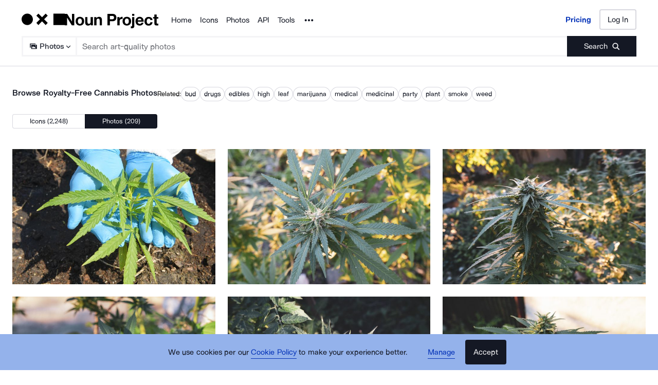

--- FILE ---
content_type: text/html; charset=utf-8
request_url: https://thenounproject.com/browse/photos/term/cannabis/?photospage=1&utm_source=WP&utm_medium=Blog&utm_campaign=Content+Calendar
body_size: 49143
content:
<!DOCTYPE html><html lang="en"><head><meta charSet="utf-8"/><meta name="viewport" content="width=device-width"/><meta name="next-head-count" content="2"/><link rel="preload" href="https://static.production.thenounproject.com/fonts/Arbeit-Regular.woff2" as="font" type="font/woff2" crossorigin="anonymous"/><link rel="preload" href="https://static.production.thenounproject.com/fonts/Arbeit-SemiBold.woff2" as="font" type="font/woff2" crossorigin="anonymous"/><link rel="apple-touch-icon" sizes="180x180" href="/apple-touch-icon.png"/><link rel="icon" type="image/png" href="/favicon-32x32.png" sizes="32x32"/><link rel="icon" type="image/png" href="/favicon-16x16.png" sizes="16x16"/><link rel="shortcut icon" href="/favicon.ico"/><link rel="mask-icon" href="/safari-pinned-tab.svg" color="#000000"/><link rel="manifest" href="/manifest.json"/><link data-react-helmet="true" rel="canonical" href="https://thenounproject.com/browse/photos/term/cannabis/"/><link data-react-helmet="true" rel="next" href="https://thenounproject.com/browse/photos/term/cannabis/?page=2"/><meta data-react-helmet="true" name="description" content="Download free Cannabis pictures &amp; millions more royalty free images. Our free stock photos are curated for quality &amp; diversity."/><meta data-react-helmet="true" name="robots" content="index,follow,max-image-preview:large"/><meta data-react-helmet="true" property="og:url" content="https://thenounproject.com/browse/photos/term/cannabis/"/><meta data-react-helmet="true" property="og:title" content="Cannabis Photos - Download 209 Free Images - Noun Project"/><meta data-react-helmet="true" property="og:description" content="Download free Cannabis pictures &amp; millions more royalty free images. Our free stock photos are curated for quality &amp; diversity."/><meta data-react-helmet="true" property="og:site_name" content="The Noun Project"/><meta data-react-helmet="true" property="og:type" content="website"/><meta data-react-helmet="true" property="og:image" content="https://thumbnails.production.thenounproject.com/R6m2qRoMY4FtSpWOFZrSOovu1Qs=/fit-in/250x250/photos.production.thenounproject.com/photos/person_in_blue_denim_jeans_and_white_socks_standing_beside_green_plant-scopio-360_3tngXCu.jpg"/><meta data-react-helmet="true" property="og:image:secure_url" content="https://thumbnails.production.thenounproject.com/R6m2qRoMY4FtSpWOFZrSOovu1Qs=/fit-in/250x250/photos.production.thenounproject.com/photos/person_in_blue_denim_jeans_and_white_socks_standing_beside_green_plant-scopio-360_3tngXCu.jpg"/><meta data-react-helmet="true" property="og:image:type" content="image/jpeg"/><meta data-react-helmet="true" property="og:image:alt" content="Cannabis photo"/><meta data-react-helmet="true" name="twitter:card" content="summary"/><meta data-react-helmet="true" name="twitter:site" content="@nounproject"/><meta data-react-helmet="true" name="twitter:title" content="Cannabis Photos - Download 209 Free Images - Noun Project"/><meta data-react-helmet="true" name="twitter:description" content="Download free Cannabis pictures &amp; millions more royalty free images. Our free stock photos are curated for quality &amp; diversity."/><meta data-react-helmet="true" name="twitter:domain" content="https://thenounproject.com"/><meta data-react-helmet="true" name="twitter:image:src" content="https://thumbnails.production.thenounproject.com/R6m2qRoMY4FtSpWOFZrSOovu1Qs=/fit-in/250x250/photos.production.thenounproject.com/photos/person_in_blue_denim_jeans_and_white_socks_standing_beside_green_plant-scopio-360_3tngXCu.jpg"/><meta data-react-helmet="true" name="twitter:image:alt" content="Cannabis photo"/><script data-react-helmet="true" class="structured-data-list" type="application/ld+json">{"@context":"https://schema.org","@type":"ImageGallery","additionalType":"photo","name":"Cannabis Photos at Noun Project","url":"https://thenounproject.com/browse/photos/term/cannabis/","image":"https://thumbnails.production.thenounproject.com/R6m2qRoMY4FtSpWOFZrSOovu1Qs=/fit-in/250x250/photos.production.thenounproject.com/photos/person_in_blue_denim_jeans_and_white_socks_standing_beside_green_plant-scopio-360_3tngXCu.jpg","description":"Download free Cannabis pictures & millions more royalty free images. Our free stock photos are curated for quality & diversity.","keywords":["Cannabis"],"publisher":{"@type":"Organization","name":"The Noun Project","url":"https://thenounproject.com/"},"mainEntity":{"@type":"ItemList","itemListElement":[{"@type":"ItemPage","url":"https://thenounproject.com/photo/person-holding-weed-plant-in-their-hands-0LpOy0/","thumbnailURL":"https://thumbnails.production.thenounproject.com/R6m2qRoMY4FtSpWOFZrSOovu1Qs=/fit-in/250x250/photos.production.thenounproject.com/photos/person_in_blue_denim_jeans_and_white_socks_standing_beside_green_plant-scopio-360_3tngXCu.jpg"},{"@type":"ItemPage","url":"https://thenounproject.com/photo/top-view-of-young-marijuana-plant-outside-bG7Qlb/","thumbnailURL":"https://thumbnails.production.thenounproject.com/GCqkqD8auQ3czFp2wP-ITJZgXk0=/fit-in/250x250/photos.production.thenounproject.com/photos/634F6BBB-43BF-45E8-9CE7-7CAD76183800.jpg"},{"@type":"ItemPage","url":"https://thenounproject.com/photo/side-view-of-large-marijuana-plant-5rwAM4/","thumbnailURL":"https://thumbnails.production.thenounproject.com/4dPWgofR7XnFyee8xrhrXEhtAkg=/fit-in/250x250/photos.production.thenounproject.com/photos/37707207-423B-4FE6-8359-E5514972962C.jpg"},{"@type":"ItemPage","url":"https://thenounproject.com/photo/marijuana-plant-growing-in-the-outside-sun-5ozo10/","thumbnailURL":"https://thumbnails.production.thenounproject.com/HSHGkManN1Z-El4iT3byN5Z7ozk=/fit-in/250x250/photos.production.thenounproject.com/photos/E6628BCF-9D1E-41F5-BB74-DF881BBC7B75.jpg"},{"@type":"ItemPage","url":"https://thenounproject.com/photo/top-view-of-small-marijuana-plant-4dQMLb/","thumbnailURL":"https://thumbnails.production.thenounproject.com/JQXtospbGT3v-TKW1DXh3Ta3MJE=/fit-in/250x250/photos.production.thenounproject.com/photos/3F67AF77-5E17-4515-A905-586178A34E10.jpg"},{"@type":"ItemPage","url":"https://thenounproject.com/photo/top-of-marijuana-plant-4BGrBb/","thumbnailURL":"https://thumbnails.production.thenounproject.com/TQuUCPEd2kYxnpvy3cfihcmp5Uk=/fit-in/250x250/photos.production.thenounproject.com/photos/8F178252-5450-48CC-8E2F-8F24C05C70E6.jpg"},{"@type":"ItemPage","url":"https://thenounproject.com/photo/tall-marijuana-plant-with-sunlight-4Ar8Wb/","thumbnailURL":"https://thumbnails.production.thenounproject.com/1bKuNjpPYO4f1vnjK7DL8FvNe8c=/fit-in/250x250/photos.production.thenounproject.com/photos/45AAFA42-8A64-4E4D-A8BF-2120260BA81C.jpg"},{"@type":"ItemPage","url":"https://thenounproject.com/photo/marijuana-plant-in-the-shadows-419Oj4/","thumbnailURL":"https://thumbnails.production.thenounproject.com/yCiXglq_kXJ0iDNABDeAp4Qv-3U=/fit-in/250x250/photos.production.thenounproject.com/photos/A9E4B273-06BE-4B0A-8EEA-DC4DF7C93057.jpg"},{"@type":"ItemPage","url":"https://thenounproject.com/photo/top-of-young-marijuana-plant-0LkWVb/","thumbnailURL":"https://thumbnails.production.thenounproject.com/HZEguZbIN2ZEwB3S5eKkF-lbUFs=/fit-in/250x250/photos.production.thenounproject.com/photos/203A5AE1-8B6A-4C6D-8B6B-4A4DDF6524A6.jpg"},{"@type":"ItemPage","url":"https://thenounproject.com/photo/detail-shot-of-a-hand-touching-the-bud-of-a-marijuana-plant-with-gray-background-0KMGEV/","thumbnailURL":"https://thumbnails.production.thenounproject.com/Wef6glP0yceTh6Oppap5_sgF-_8=/fit-in/250x250/photos.production.thenounproject.com/photos/b6a1ac9d-f857-48b9-a7b8-69d41f642519.jpg"},{"@type":"ItemPage","url":"https://thenounproject.com/photo/detail-shot-of-a-hand-touching-the-bud-of-a-marijuana-plant-with-gray-background-0JGrVK/","thumbnailURL":"https://thumbnails.production.thenounproject.com/eVTSuEfM9NIrqJQ5Koi8uke2rjQ=/fit-in/250x250/photos.production.thenounproject.com/photos/8084e285-70c6-41f0-b061-8b4aaa9c45a2.jpg"},{"@type":"ItemPage","url":"https://thenounproject.com/photo/man-rolling-a-spliff-outside-bGP9l0/","thumbnailURL":"https://thumbnails.production.thenounproject.com/GIwcf7uJYodoUpkna6GCuGJ4f0k=/fit-in/250x250/photos.production.thenounproject.com/photos/7C4AF08B-5879-4890-9D86-A8677CE72C14.jpg"},{"@type":"ItemPage","url":"https://thenounproject.com/photo/man-with-rolling-papers-tobacco-and-marijuana-outside-4mZ2Nb/","thumbnailURL":"https://thumbnails.production.thenounproject.com/DIxtWVmuAMrU_zN6Ns-RZv40AwE=/fit-in/250x250/photos.production.thenounproject.com/photos/BD45F558-52C8-4AEE-9EB6-6F12E680357D.jpg"},{"@type":"ItemPage","url":"https://thenounproject.com/photo/top-view-of-cannabis-plant-on-wooden-table-4ZEYr5/","thumbnailURL":"https://thumbnails.production.thenounproject.com/He6MUY3reDKFatXhNkr6GFsNqsc=/fit-in/250x250/photos.production.thenounproject.com/photos/B23E1B12-0E9E-401F-8EC0-9387F9D4CCC3.jpg"},{"@type":"ItemPage","url":"https://thenounproject.com/photo/marijuana-plant-growing-outdoors-at-sunset-47REk5/","thumbnailURL":"https://thumbnails.production.thenounproject.com/airSWtMJLtomaI9JRN9Clzi5E7A=/fit-in/250x250/photos.production.thenounproject.com/photos/F8BB7D13-DA78-4B0F-B6CC-BBAC5CFB9227.jpg"},{"@type":"ItemPage","url":"https://thenounproject.com/photo/silhouette-of-cannabis-plant-in-the-sun-at-dusk-0yyQG0/","thumbnailURL":"https://thumbnails.production.thenounproject.com/Tr3KpLnzMs4A5Ed3jMCcX4fy8NE=/fit-in/250x250/photos.production.thenounproject.com/photos/0E3706CF-638F-4FE9-84B4-3A3B7E8BFDFA.jpg"},{"@type":"ItemPage","url":"https://thenounproject.com/photo/top-view-of-marijuana-plant-on-a-pillow-0Wn3Mb/","thumbnailURL":"https://thumbnails.production.thenounproject.com/_W-MXlZZxT7OiqXqRSHsh9jiJ7Y=/fit-in/250x250/photos.production.thenounproject.com/photos/ABBA8D09-541F-4A16-9B82-C45141084E3A.jpg"},{"@type":"ItemPage","url":"https://thenounproject.com/photo/silhouette-of-cannabis-plant-in-the-sun-5ozoy0/","thumbnailURL":"https://thumbnails.production.thenounproject.com/jDP7uJvQXaeAochLPaTrh3qyN6U=/fit-in/250x250/photos.production.thenounproject.com/photos/69F0DF22-7A41-4007-9BC3-68EC1E099F27.jpg"},{"@type":"ItemPage","url":"https://thenounproject.com/photo/marijuana-leaf-with-sunflare-419OD4/","thumbnailURL":"https://thumbnails.production.thenounproject.com/rIUtApNIReuTiyucEzAoE8Uwryg=/fit-in/250x250/photos.production.thenounproject.com/photos/8ABBEC14-8B94-4549-9481-6F3F8F6A61D2.jpg"},{"@type":"ItemPage","url":"https://thenounproject.com/photo/woman-holding-marijuana-leaf-5pk2x0/","thumbnailURL":"https://thumbnails.production.thenounproject.com/Ta93y9-KxSQ4jfWlN8JSuhWnZ6c=/fit-in/250x250/photos.production.thenounproject.com/photos/C77EE9DD-A26E-4A7B-9E78-398EEFCEECA0.jpg"},{"@type":"ItemPage","url":"https://thenounproject.com/photo/bowl-of-herbs-surrounded-by-cannabis-salves-5nZa25/","thumbnailURL":"https://thumbnails.production.thenounproject.com/HiJQeGI2Q03lG7fsxM-sUfdnpHk=/fit-in/250x250/photos.production.thenounproject.com/photos/C1119839-5CD6-4C17-9725-9829A45D9786.jpg"},{"@type":"ItemPage","url":"https://thenounproject.com/photo/man-lighting-spliff-outside-5Q8Dd0/","thumbnailURL":"https://thumbnails.production.thenounproject.com/Se_4gegpLX9-dYkAeDKXX6m3uWo=/fit-in/250x250/photos.production.thenounproject.com/photos/19EDCD72-EEA5-4FF8-8C7E-F066D817EFFF.jpg"},{"@type":"ItemPage","url":"https://thenounproject.com/photo/canvas-bag-with-marijuana-leaf-56lqzb/","thumbnailURL":"https://thumbnails.production.thenounproject.com/WR8veBKkUa1AUi0XEOoPIiy0U9w=/fit-in/250x250/photos.production.thenounproject.com/photos/D94F49EA-33D7-4FFC-B08E-989ACB1AFD51.jpg"},{"@type":"ItemPage","url":"https://thenounproject.com/photo/man-holding-a-cigarette-he-just-rolled-56lLzb/","thumbnailURL":"https://thumbnails.production.thenounproject.com/xZo2kNqFCuawxTUwUbLNeqQyHI0=/fit-in/250x250/photos.production.thenounproject.com/photos/E6EB42D3-93A7-42E0-BC94-829D535B88FD.jpg"},{"@type":"ItemPage","url":"https://thenounproject.com/photo/marijuana-plant-with-crystals-in-the-sun-4m9BN4/","thumbnailURL":"https://thumbnails.production.thenounproject.com/iai9qKq-PYzKneMtM7oltTRUDSU=/fit-in/250x250/photos.production.thenounproject.com/photos/2527E610-4728-4B65-9FA1-9C292BFB2579.jpg"},{"@type":"ItemPage","url":"https://thenounproject.com/photo/man-holding-spliff-4d92Lb/","thumbnailURL":"https://thumbnails.production.thenounproject.com/_l2Qn6TznRVGQv746UuV7QGcQRI=/fit-in/250x250/photos.production.thenounproject.com/photos/D21A8339-EFBD-4ECA-B7E7-85B8DFD366B4.jpg"},{"@type":"ItemPage","url":"https://thenounproject.com/photo/silhouette-of-a-hand-clutching-a-marijuana-bud-on-a-gray-background-4Az23E/","thumbnailURL":"https://thumbnails.production.thenounproject.com/BOLlwRDtQ1ncGM-dkllIJ16eu2s=/fit-in/250x250/photos.production.thenounproject.com/photos/cdf85795-4954-4837-829c-f196d0e08aa6.jpg"},{"@type":"ItemPage","url":"https://thenounproject.com/photo/fall-leaves-and-pinecone-with-marijuana-leaf-on-pavement-4Ar88b/","thumbnailURL":"https://thumbnails.production.thenounproject.com/M7sF8c0C220RGohkwF6rHakfZaM=/fit-in/250x250/photos.production.thenounproject.com/photos/45A3C392-DCD5-4C28-A6D0-9C714AEC91DE.jpg"},{"@type":"ItemPage","url":"https://thenounproject.com/photo/top-view-of-marijuana-plants-bYz910/","thumbnailURL":"https://thumbnails.production.thenounproject.com/EJKdwJUxs41D0ZQK6C43-bxIeYM=/fit-in/250x250/photos.production.thenounproject.com/photos/2CD42970-802B-49BE-9D6D-35DD4E63202A.jpg"},{"@type":"ItemPage","url":"https://thenounproject.com/photo/rows-of-marijuana-plants-almost-ready-to-be-harvested-bDQBy0/","thumbnailURL":"https://thumbnails.production.thenounproject.com/rl5oWCqmW9ZgZK-ykwzSr-3CSyc=/fit-in/250x250/photos.production.thenounproject.com/photos/95A5CCD3-136C-4572-9A6C-3A117A867A66.jpg"},{"@type":"ItemPage","url":"https://thenounproject.com/photo/close-up-of-the-marijuana-leaf-pattern-5zXqAb/","thumbnailURL":"https://thumbnails.production.thenounproject.com/RKKG92LJZRamYJ9xx-IQrhSr_xs=/fit-in/250x250/photos.production.thenounproject.com/photos/DD5162A2-B28F-440A-8D44-56A1A38B0B1F.jpg"},{"@type":"ItemPage","url":"https://thenounproject.com/photo/cannabis-leaves-under-indoor-light-5wpWW4/","thumbnailURL":"https://thumbnails.production.thenounproject.com/4Rve7qGbXE3zrP1E9IfErGIzQ04=/fit-in/250x250/photos.production.thenounproject.com/photos/33AF06FF-8010-4245-B651-F33711B29BC5.jpg"},{"@type":"ItemPage","url":"https://thenounproject.com/photo/various-stages-of-marijuana-plants-5lZ8ab/","thumbnailURL":"https://thumbnails.production.thenounproject.com/IVpS_pojF_fn7aQ9-32TLGo2heg=/fit-in/250x250/photos.production.thenounproject.com/photos/C81CEEC0-3AF9-43D0-90B7-4A799DFAE7FF.jpg"},{"@type":"ItemPage","url":"https://thenounproject.com/photo/indoor-marijuana-grow-op-5a9ga5/","thumbnailURL":"https://thumbnails.production.thenounproject.com/WY8gV5ou_9zbkFWlfYWY07i7ds0=/fit-in/250x250/photos.production.thenounproject.com/photos/4E94B3DC-77B4-410D-86DE-7ED471B50F91.jpg"},{"@type":"ItemPage","url":"https://thenounproject.com/photo/pots-of-marijuana-plants-under-artificial-lighting-5XYqo4/","thumbnailURL":"https://thumbnails.production.thenounproject.com/UnRJ3oT2fWuXf1ecYWv79kKKLY8=/fit-in/250x250/photos.production.thenounproject.com/photos/A77D563F-113E-46F5-BF5B-4C68B25B4B84.jpg"},{"@type":"ItemPage","url":"https://thenounproject.com/photo/top-view-of-marijuana-plants-5RrvN5/","thumbnailURL":"https://thumbnails.production.thenounproject.com/tv7XixGt54bU5sOZnlz8vct-vJI=/fit-in/250x250/photos.production.thenounproject.com/photos/BC2A1EAE-3144-49CA-9DC9-09149A5807D2.jpg"},{"@type":"ItemPage","url":"https://thenounproject.com/photo/marijuana-plants-4OL6gb/","thumbnailURL":"https://thumbnails.production.thenounproject.com/vz8TU3ZWLfB8_wKLgy7lPBTK7W8=/fit-in/250x250/photos.production.thenounproject.com/photos/BA2F0426-8BB9-4F5C-8CE2-47BBE05FE0EF.jpg"},{"@type":"ItemPage","url":"https://thenounproject.com/photo/marijuana-leaves-under-lighting-in-an-indoor-growing-operation-4NydD5/","thumbnailURL":"https://thumbnails.production.thenounproject.com/CjgamFOYweH55y6pFSjZvbon-1Q=/fit-in/250x250/photos.production.thenounproject.com/photos/B1E202F5-E259-494A-9C32-446DEEE87BDF.jpg"},{"@type":"ItemPage","url":"https://thenounproject.com/photo/dried-bud-in-the-shape-of-health-48lYq4/","thumbnailURL":"https://thumbnails.production.thenounproject.com/4ISXojP2y5eA6FopopEdSwdqKB8=/fit-in/250x250/photos.production.thenounproject.com/photos/80094456-D7BE-4276-B65F-0FF0CBA97142.jpg"},{"@type":"ItemPage","url":"https://thenounproject.com/photo/close-up-of-the-top-of-a-marijuana-plant-42kB7b/","thumbnailURL":"https://thumbnails.production.thenounproject.com/-CkSUv0nYSZsWVyzSZ6Y_52Zmb4=/fit-in/250x250/photos.production.thenounproject.com/photos/FDD70AB7-E6AE-4019-8C62-520BF70618ED.jpg"},{"@type":"ItemPage","url":"https://thenounproject.com/photo/close-up-of-cannabis-bud-and-leaf-0g91l4/","thumbnailURL":"https://thumbnails.production.thenounproject.com/xgVtYGg2Y6WsFeSJs6vS5ldCOnI=/fit-in/250x250/photos.production.thenounproject.com/photos/2B3D9ABD-7CD8-445B-B8CF-EA426E7A0428.jpg"},{"@type":"ItemPage","url":"https://thenounproject.com/photo/close-up-of-marijuana-bud-in-a-darkened-room-0Vwk35/","thumbnailURL":"https://thumbnails.production.thenounproject.com/cb7LijsyWo9nxABP3293roDGEKs=/fit-in/250x250/photos.production.thenounproject.com/photos/C5ACF7DB-EAF8-4249-A08A-0CE5D8C41FA7.jpg"},{"@type":"ItemPage","url":"https://thenounproject.com/photo/pot-of-cannabis-salve-with-lavender-and-a-flower-0PAR75/","thumbnailURL":"https://thumbnails.production.thenounproject.com/_3QLbh-mUf_mE8V-soMQiRVzHX0=/fit-in/250x250/photos.production.thenounproject.com/photos/8B7C6245-C3AD-4FBB-AA60-FDC68EBD9581.jpg"},{"@type":"ItemPage","url":"https://thenounproject.com/photo/rows-of-mature-cannabis-plants-in-an-indoor-growing-operation-0KBXMb/","thumbnailURL":"https://thumbnails.production.thenounproject.com/7Q10QAn3-GqMVkAXuPD9GAp1fLA=/fit-in/250x250/photos.production.thenounproject.com/photos/4080DE0A-6250-447F-A18B-40D1A32FA5B1.jpg"},{"@type":"ItemPage","url":"https://thenounproject.com/photo/sun-peaking-through-a-canopy-of-marijuana-leaves-0JPaN4/","thumbnailURL":"https://thumbnails.production.thenounproject.com/roBTVyV9BZqEaAdwineRMSgEdaM=/fit-in/250x250/photos.production.thenounproject.com/photos/308465C5-331F-4969-9B76-CA202DB0B3F3.jpg"},{"@type":"ItemPage","url":"https://thenounproject.com/photo/top-view-of-cannabis-infused-butter-bGPyx0/","thumbnailURL":"https://thumbnails.production.thenounproject.com/HGGdiOKamYq_p2MCSwhkYZcB2eI=/fit-in/250x250/photos.production.thenounproject.com/photos/05892E9D-75A3-457D-96C5-B65C5A2531F7.jpg"},{"@type":"ItemPage","url":"https://thenounproject.com/photo/dried-bud-in-the-shape-of-a-heart-5rZQM5/","thumbnailURL":"https://thumbnails.production.thenounproject.com/B4BbUPVwhymv-wI-fln3LscM0Rg=/fit-in/250x250/photos.production.thenounproject.com/photos/B83EE78F-EA06-4D91-8A3D-947AC3422EE2.jpg"},{"@type":"ItemPage","url":"https://thenounproject.com/photo/close-up-of-cannabis-infused-butter-5rZQ35/","thumbnailURL":"https://thumbnails.production.thenounproject.com/D_LY7wvhpufI1bzCYSoFHZevoes=/fit-in/250x250/photos.production.thenounproject.com/photos/9C02130A-8091-4D5D-9DA7-BAD329214441.jpg"},{"@type":"ItemPage","url":"https://thenounproject.com/photo/woman-smoking-in-the-street-5nZ265/","thumbnailURL":"https://thumbnails.production.thenounproject.com/YEeraFLTkmG3pbqswahNkTs_9zU=/fit-in/250x250/photos.production.thenounproject.com/photos/E836B31D-7D94-463D-812D-DDACB1383B58.jpg"},{"@type":"ItemPage","url":"https://thenounproject.com/photo/top-view-marijuana-plant-on-pink-surface-5kOAW5/","thumbnailURL":"https://thumbnails.production.thenounproject.com/12RDmkJFKa2iGfhglqGf_KArFRI=/fit-in/250x250/photos.production.thenounproject.com/photos/C476B509-6567-4902-B86F-069B98844BAD.jpg"}]}}</script><title data-react-helmet="true">Cannabis Photos - Download 209 Free Images - Noun Project</title><link rel="preload" href="/_next/static/css/595c7f7eb7d11018.css" as="style"/><link rel="stylesheet" href="/_next/static/css/595c7f7eb7d11018.css" data-n-p=""/><noscript data-n-css=""></noscript><script defer="" nomodule="" src="/_next/static/chunks/polyfills-42372ed130431b0a.js"></script><script src="/_next/static/chunks/webpack-81dc50d32cf32cc1.js" defer=""></script><script src="/_next/static/chunks/framework-73fb969e29bb8b73.js" defer=""></script><script src="/_next/static/chunks/main-ee4f4d78a27fd8f9.js" defer=""></script><script src="/_next/static/chunks/pages/_app-db5813a8a4d9af04.js" defer=""></script><script src="/_next/static/chunks/4593-3f47f2d4c0d27c74.js" defer=""></script><script src="/_next/static/chunks/9607-27a5c2e8e57248a3.js" defer=""></script><script src="/_next/static/chunks/9627-912bee547203fb86.js" defer=""></script><script src="/_next/static/chunks/2599-93375d1fb5efb2a7.js" defer=""></script><script src="/_next/static/chunks/2404-143f7945408e7ba9.js" defer=""></script><script src="/_next/static/chunks/9995-04b79cfa793f3732.js" defer=""></script><script src="/_next/static/chunks/9550-3fc0aa38e63ceacb.js" defer=""></script><script src="/_next/static/chunks/5456-a856278f0b581201.js" defer=""></script><script src="/_next/static/chunks/2432-0dc79d9970547eb6.js" defer=""></script><script src="/_next/static/chunks/895-e519c2b4c22cb350.js" defer=""></script><script src="/_next/static/chunks/8009-b9c593755b780b25.js" defer=""></script><script src="/_next/static/chunks/7163-3d6b052ed2490e93.js" defer=""></script><script src="/_next/static/chunks/6809-29d06cba857456f5.js" defer=""></script><script src="/_next/static/chunks/pages/browse/%5Btype%5D/term/%5Bterm%5D-d11aee7c17c9a0c1.js" defer=""></script><script src="/_next/static/89vnokfCSrSCXikmISfJ-/_buildManifest.js" defer=""></script><script src="/_next/static/89vnokfCSrSCXikmISfJ-/_ssgManifest.js" defer=""></script><style data-styled="" data-styled-version="5.3.5">html,body,div,span,applet,object,iframe,h1,h2,h3,h4,h5,h6,p,blockquote,pre,a,abbr,acronym,address,big,cite,code,del,dfn,em,img,ins,kbd,q,s,samp,small,strike,strong,sub,sup,tt,var,b,u,i,center,dl,dt,dd,ol,ul,li,fieldset,form,label,legend,table,caption,tbody,tfoot,thead,tr,th,td,article,aside,canvas,details,embed,figure,figcaption,footer,header,hgroup,main,menu,nav,output,ruby,section,summary,time,mark,audio,video{margin:0;padding:0;border:0;font-size:100%;font:inherit;vertical-align:baseline;}/*!sc*/
article,aside,details,figcaption,figure,footer,header,hgroup,main,menu,nav,section{display:block;}/*!sc*/
*[hidden]{display:none;}/*!sc*/
body{line-height:1;}/*!sc*/
ol,ul{list-style:none;}/*!sc*/
blockquote,q{quotes:none;}/*!sc*/
blockquote:before,blockquote:after,q:before,q:after{content:'';content:none;}/*!sc*/
table{border-collapse:collapse;border-spacing:0;}/*!sc*/
data-styled.g1[id="sc-global-hFERgw1"]{content:"sc-global-hFERgw1,"}/*!sc*/
.fzQinb{color:inherit;-webkit-text-decoration:underline;text-decoration:underline;}/*!sc*/
data-styled.g3[id="Typography__A-sc-ph9m06-1"]{content:"fzQinb,"}/*!sc*/
.hBeogz{color:inherit;}/*!sc*/
data-styled.g6[id="Typography__P-sc-ph9m06-4"]{content:"hBeogz,"}/*!sc*/
.dORrwd{width:100%;margin-left:auto;margin-right:auto;display:-webkit-box;display:-webkit-flex;display:-ms-flexbox;display:flex;min-height:100vh;-webkit-flex-direction:column;-ms-flex-direction:column;flex-direction:column;}/*!sc*/
data-styled.g12[id="Layout-sc-uiz3zt-0"]{content:"dORrwd,"}/*!sc*/
.ccaflO{display:-webkit-box;display:-webkit-flex;display:-ms-flexbox;display:flex;-webkit-flex-direction:column;-ms-flex-direction:column;flex-direction:column;-webkit-flex:1 1 auto;-ms-flex:1 1 auto;flex:1 1 auto;}/*!sc*/
data-styled.g13[id="Layout__StyledContentWrapper-sc-uiz3zt-1"]{content:"ccaflO,"}/*!sc*/
.jYoil{width:100%;padding-left:0.9375rem;padding-right:0.9375rem;width:100vw;position:relative;left:50%;right:50%;margin-left:-50vw;margin-right:-50vw;}/*!sc*/
@media (min-width:48rem){.jYoil{padding-left:1.25rem;padding-right:1.25rem;}}/*!sc*/
@media (min-width:75rem){.jYoil{padding-left:1.5rem;padding-right:1.5rem;}}/*!sc*/
data-styled.g14[id="Layout__Section-sc-uiz3zt-2"]{content:"jYoil,"}/*!sc*/
.hcvsRq{background-color:#141824;color:#ffffff;}/*!sc*/
.hcvsRq .Typography__A-sc-ph9m06-1,.hcvsRq .Typography__ButtonLink-sc-ph9m06-2,.hcvsRq .Typography__A-sc-ph9m06-1:active,.hcvsRq .Typography__ButtonLink-sc-ph9m06-2:active,.hcvsRq .Typography__A-sc-ph9m06-1:hover,.hcvsRq .Typography__ButtonLink-sc-ph9m06-2:hover,.hcvsRq .Typography__A-sc-ph9m06-1:visited,.hcvsRq .Typography__ButtonLink-sc-ph9m06-2:visited{color:#BABABA;}/*!sc*/
data-styled.g15[id="Layout__SectionDark-sc-uiz3zt-3"]{content:"hcvsRq,"}/*!sc*/
@font-face{font-family:"ArbeitRegular";font-display:swap;font-style:normal;src:url("https://static.production.thenounproject.com/fonts/Arbeit-Regular.woff2") format("woff2");}/*!sc*/
@font-face{font-family:"ArbeitRegular";font-display:swap;font-style:italic;src:url("https://static.production.thenounproject.com/fonts/Arbeit-RegularItalic.woff2") format("woff2");}/*!sc*/
@font-face{font-family:"ArbeitMedium";font-display:swap;font-style:normal;src:url("https://static.production.thenounproject.com/fonts/Arbeit-SemiBold.woff2") format("woff2");}/*!sc*/
@font-face{font-family:"ArbeitMedium";font-display:swap;font-style:italic;src:url("https://static.production.thenounproject.com/fonts/Arbeit-SemiBoldItalic.woff2") format("woff2");}/*!sc*/
@font-face{font-family:"ArbeitBold";font-display:swap;src:url("https://static.production.thenounproject.com/fonts/Arbeit-Bold.woff2") format("woff2");}/*!sc*/
@font-face{font-family:"The-Noun-Project-UI";src:url("https://static.production.thenounproject.com/fonts/The-Noun-Project-UI.woff");font-weight:300;font-style:normal;}/*!sc*/
html{box-sizing:border-box;font-size:100%;}/*!sc*/
body{overflow-x:hidden;}/*!sc*/
*,*:before,*:after{box-sizing:inherit;}/*!sc*/
*{word-spacing:0.1em;}/*!sc*/
body{font-family:"ArbeitMedium","Helvetica",Arial,sans-serif;-webkit-font-smoothing:antialiased;font-size:0.8125rem;line-height:0.9375rem;}/*!sc*/
@media (min-width:48rem){body{font-size:0.8125rem;line-height:1.03125rem;}}/*!sc*/
@media (max-width:47.9375rem){.show-lg{display:none;}}/*!sc*/
@media (min-width:48rem){.show-sm{display:none;}}/*!sc*/
data-styled.g18[id="sc-global-iNtAzm1"]{content:"sc-global-iNtAzm1,"}/*!sc*/
.dJzBFK{font-family:"ArbeitRegular","Helvetica",Arial,sans-serif;font-size:0.9375rem;line-height:160%;-webkit-letter-spacing:0;-moz-letter-spacing:0;-ms-letter-spacing:0;letter-spacing:0;color:#141824;text-align:center;}/*!sc*/
@media (min-width:48rem){.dJzBFK{font-size:0.9375rem;line-height:160%;-webkit-letter-spacing:0;-moz-letter-spacing:0;-ms-letter-spacing:0;letter-spacing:0;}}/*!sc*/
@media (min-width:75rem){.dJzBFK{font-size:0.9375rem;line-height:160%;-webkit-letter-spacing:0;-moz-letter-spacing:0;-ms-letter-spacing:0;letter-spacing:0;}}/*!sc*/
@media (min-height:0rem) and (max-height:62.5rem){@media (min-width:75rem){.dJzBFK{font-size:0.9375rem;line-height:160%;-webkit-letter-spacing:0;-moz-letter-spacing:0;-ms-letter-spacing:0;letter-spacing:0;}}}/*!sc*/
data-styled.g22[id="styles__StyledBodyText-sc-fp239f-0"]{content:"dJzBFK,"}/*!sc*/
@media (min-width:48rem){.gPZCCw{display:none;}}/*!sc*/
@media (min-width:0rem) and (max-width:47.9375rem){.bZYWJo{display:none;}}/*!sc*/
data-styled.g24[id="styles__HiddenContainer-sc-1k7v3iz-0"]{content:"gPZCCw,bZYWJo,"}/*!sc*/
.iUtqTK{cursor:pointer;background:transparent;-webkit-text-decoration:none;text-decoration:none;-webkit-transition:all 250ms cubic-bezier(0.4,0,0.2,1) 0ms;transition:all 250ms cubic-bezier(0.4,0,0.2,1) 0ms;-webkit-align-items:center;-webkit-box-align:center;-ms-flex-align:center;align-items:center;border-bottom:none;-webkit-transition:all 250ms cubic-bezier(0.4,0,0.2,1) 0ms;transition:all 250ms cubic-bezier(0.4,0,0.2,1) 0ms;display:inline-block;border:none;padding:0;margin:0;font-family:"ArbeitRegular","Helvetica",Arial,sans-serif;font-size:0.9375rem;line-height:160%;-webkit-letter-spacing:0;-moz-letter-spacing:0;-ms-letter-spacing:0;letter-spacing:0;border-bottom-color:#0533B8;color:#0533B8;}/*!sc*/
.iUtqTK svg{margin-right:0.5rem;height:1.5rem;}/*!sc*/
.iUtqTK svg path{-webkit-transition:all 250ms cubic-bezier(0.4,0,0.2,1) 0ms;transition:all 250ms cubic-bezier(0.4,0,0.2,1) 0ms;}/*!sc*/
.iUtqTK > span{padding-bottom:0.203125rem;border-bottom-style:solid;border-bottom-width:0.0625rem;-webkit-transition:all 250ms cubic-bezier(0.4,0,0.2,1) 0ms;transition:all 250ms cubic-bezier(0.4,0,0.2,1) 0ms;}/*!sc*/
@media (min-width:48rem){.iUtqTK{font-size:0.9375rem;line-height:160%;-webkit-letter-spacing:0;-moz-letter-spacing:0;-ms-letter-spacing:0;letter-spacing:0;}}/*!sc*/
@media (min-width:75rem){.iUtqTK{font-size:0.9375rem;line-height:160%;-webkit-letter-spacing:0;-moz-letter-spacing:0;-ms-letter-spacing:0;letter-spacing:0;}}/*!sc*/
@media (min-height:0rem) and (max-height:62.5rem){@media (min-width:75rem){.iUtqTK{font-size:0.9375rem;line-height:160%;-webkit-letter-spacing:0;-moz-letter-spacing:0;-ms-letter-spacing:0;letter-spacing:0;}}}/*!sc*/
.iUtqTK > span{border-bottom-color:#0533B8;}/*!sc*/
.iUtqTK svg path{fill:#0533B8;}/*!sc*/
.iUtqTK:hover{border-bottom-color:#527DFA;color:#527DFA;}/*!sc*/
.iUtqTK:hover > span{border-bottom-color:#527DFA;}/*!sc*/
.iUtqTK:hover svg path{fill:#527DFA;}/*!sc*/
.iUtqTK:active{border-bottom-color:#15346F;color:#15346F;}/*!sc*/
.iUtqTK:active > span{border-bottom-color:#15346F;}/*!sc*/
.iUtqTK:visited{border-bottom-color:#0533B8;color:#0533B8;}/*!sc*/
.iUtqTK:visited > span{border-bottom-color:#0533B8;}/*!sc*/
.iUtqTK:visited:hover{border-bottom-color:#527DFA;color:#527DFA;}/*!sc*/
.iUtqTK:visited:hover > span{border-bottom-color:#527DFA;}/*!sc*/
.iUtqTK:visited:hover svg path{fill:#527DFA;}/*!sc*/
.iUtqTK[aria-disabled="true"]{pointer-events:none;color:#ADAFB3;border-bottom-color:#ADAFB3;}/*!sc*/
.iUtqTK[aria-disabled="true"] > span{border-bottom-color:#ADAFB3;}/*!sc*/
.iUtqTK:focus:not(:focus-visible){outline:none;box-shadow:none;border-top:none;border-right:none;border-left:none;}/*!sc*/
.iUtqTK:focus{box-shadow: 0 0 0 3px #288FF0;outline:none;}/*!sc*/
.htSzrE{cursor:pointer;background:transparent;-webkit-text-decoration:none;text-decoration:none;-webkit-transition:all 250ms cubic-bezier(0.4,0,0.2,1) 0ms;transition:all 250ms cubic-bezier(0.4,0,0.2,1) 0ms;-webkit-align-items:center;-webkit-box-align:center;-ms-flex-align:center;align-items:center;border-bottom:none;-webkit-transition:all 250ms cubic-bezier(0.4,0,0.2,1) 0ms;transition:all 250ms cubic-bezier(0.4,0,0.2,1) 0ms;display:inline-block;font-family:"ArbeitRegular","Helvetica",Arial,sans-serif;font-size:0.9375rem;line-height:160%;-webkit-letter-spacing:0;-moz-letter-spacing:0;-ms-letter-spacing:0;letter-spacing:0;border-bottom-color:transparent;color:#F4F4F6;}/*!sc*/
.htSzrE svg{margin-right:0.5rem;height:1.5rem;}/*!sc*/
.htSzrE svg path{-webkit-transition:all 250ms cubic-bezier(0.4,0,0.2,1) 0ms;transition:all 250ms cubic-bezier(0.4,0,0.2,1) 0ms;}/*!sc*/
.htSzrE > span{padding-bottom:0.203125rem;border-bottom-style:solid;border-bottom-width:0.0625rem;-webkit-transition:all 250ms cubic-bezier(0.4,0,0.2,1) 0ms;transition:all 250ms cubic-bezier(0.4,0,0.2,1) 0ms;}/*!sc*/
@media (min-width:48rem){.htSzrE{font-size:0.9375rem;line-height:160%;-webkit-letter-spacing:0;-moz-letter-spacing:0;-ms-letter-spacing:0;letter-spacing:0;}}/*!sc*/
@media (min-width:75rem){.htSzrE{font-size:0.9375rem;line-height:160%;-webkit-letter-spacing:0;-moz-letter-spacing:0;-ms-letter-spacing:0;letter-spacing:0;}}/*!sc*/
@media (min-height:0rem) and (max-height:62.5rem){@media (min-width:75rem){.htSzrE{font-size:0.9375rem;line-height:160%;-webkit-letter-spacing:0;-moz-letter-spacing:0;-ms-letter-spacing:0;letter-spacing:0;}}}/*!sc*/
.htSzrE > span{border-bottom-color:transparent;}/*!sc*/
.htSzrE svg path{fill:#F4F4F6;}/*!sc*/
.htSzrE:hover{border-bottom-color:#F4F4F6;color:#F4F4F6;}/*!sc*/
.htSzrE:hover > span{border-bottom-color:#F4F4F6;}/*!sc*/
.htSzrE:hover svg path{fill:#F4F4F6;}/*!sc*/
.htSzrE:active{border-bottom-color:#575861;color:#ADAFB3;}/*!sc*/
.htSzrE:visited{border-bottom-color:transparent;color:#F4F4F6;}/*!sc*/
.htSzrE:visited:hover{border-bottom-color:#F4F4F6;color:#F4F4F6;}/*!sc*/
.htSzrE:visited:hover > span{border-bottom-color:#F4F4F6;}/*!sc*/
.htSzrE:visited:hover svg path{fill:#F4F4F6;}/*!sc*/
.htSzrE[aria-disabled="true"]{pointer-events:none;color:#ADAFB3;border-bottom-color:#ADAFB3;}/*!sc*/
.htSzrE[aria-disabled="true"] > span{border-bottom-color:#ADAFB3;}/*!sc*/
.htSzrE:focus:not(:focus-visible){outline:none;box-shadow:none;border-top:none;border-right:none;border-left:none;}/*!sc*/
.htSzrE:focus{box-shadow: 0 0 0 3px #288FF0;outline:none;}/*!sc*/
data-styled.g25[id="styles__LinkElement-sc-bw4il8-0"]{content:"iUtqTK,htSzrE,"}/*!sc*/
.XLljf{position:relative;z-index:9999;-webkit-transition:all 0.3s ease;transition:all 0.3s ease;text-align:center;overflow:hidden;width:100%;height:3rem;padding-top:0.6875rem;padding-right:1.25rem;padding-bottom:0.6875rem;padding-left:3.25rem;display:-webkit-box;display:-webkit-flex;display:-ms-flexbox;display:flex;-webkit-box-pack:justify;-webkit-justify-content:space-between;-ms-flex-pack:justify;justify-content:space-between;-webkit-align-items:center;-webkit-box-align:center;-ms-flex-align:center;align-items:center;background-color:#94B2EB;}/*!sc*/
.XLljf a{cursor:pointer;background:transparent;-webkit-text-decoration:none;text-decoration:none;-webkit-transition:all 250ms cubic-bezier(0.4,0,0.2,1) 0ms;transition:all 250ms cubic-bezier(0.4,0,0.2,1) 0ms;-webkit-align-items:center;-webkit-box-align:center;-ms-flex-align:center;align-items:center;border-bottom-style:solid;border-bottom-width:0.0625rem;-webkit-transition:all 250ms cubic-bezier(0.4,0,0.2,1) 0ms;transition:all 250ms cubic-bezier(0.4,0,0.2,1) 0ms;display:-webkit-inline-box;display:-webkit-inline-flex;display:-ms-inline-flexbox;display:inline-flex;font-family:"ArbeitRegular","Helvetica",Arial,sans-serif;font-size:0.9375rem;line-height:160%;-webkit-letter-spacing:0;-moz-letter-spacing:0;-ms-letter-spacing:0;letter-spacing:0;border-bottom-color:#0533B8;color:#0533B8;}/*!sc*/
.XLljf a svg{margin-right:0.5rem;height:1.5rem;}/*!sc*/
.XLljf a svg path{-webkit-transition:all 250ms cubic-bezier(0.4,0,0.2,1) 0ms;transition:all 250ms cubic-bezier(0.4,0,0.2,1) 0ms;}/*!sc*/
@media (min-width:48rem){.XLljf a{font-size:0.9375rem;line-height:160%;-webkit-letter-spacing:0;-moz-letter-spacing:0;-ms-letter-spacing:0;letter-spacing:0;}}/*!sc*/
@media (min-width:75rem){.XLljf a{font-size:0.9375rem;line-height:160%;-webkit-letter-spacing:0;-moz-letter-spacing:0;-ms-letter-spacing:0;letter-spacing:0;}}/*!sc*/
@media (min-height:0rem) and (max-height:62.5rem){@media (min-width:75rem){.XLljf a{font-size:0.9375rem;line-height:160%;-webkit-letter-spacing:0;-moz-letter-spacing:0;-ms-letter-spacing:0;letter-spacing:0;}}}/*!sc*/
.XLljf a > span{border-bottom-color:#0533B8;}/*!sc*/
.XLljf a svg path{fill:#0533B8;}/*!sc*/
.XLljf a:hover{border-bottom-color:#527DFA;color:#527DFA;}/*!sc*/
.XLljf a:hover > span{border-bottom-color:#527DFA;}/*!sc*/
.XLljf a:hover svg path{fill:#527DFA;}/*!sc*/
.XLljf a:active{border-bottom-color:#15346F;color:#15346F;}/*!sc*/
.XLljf a:active > span{border-bottom-color:#15346F;}/*!sc*/
.XLljf a:visited{border-bottom-color:#D8D8DF;color:#575861;}/*!sc*/
.XLljf a:visited > span{border-bottom-color:#D8D8DF;}/*!sc*/
.XLljf a:visited:hover{border-bottom-color:#527DFA;color:#527DFA;}/*!sc*/
.XLljf a:visited:hover > span{border-bottom-color:#527DFA;}/*!sc*/
.XLljf a:visited:hover svg path{fill:#527DFA;}/*!sc*/
.XLljf a[aria-disabled="true"]{pointer-events:none;color:#ADAFB3;border-bottom-color:#ADAFB3;}/*!sc*/
.XLljf a[aria-disabled="true"] > span{border-bottom-color:#ADAFB3;}/*!sc*/
.XLljf a:focus:not(:focus-visible){outline:none;box-shadow:none;border-top:none;border-right:none;border-left:none;}/*!sc*/
.XLljf a:focus{box-shadow: 0 0 0 3px #288FF0;outline:none;}/*!sc*/
.XLljf .BodyText-sc-1t3qquf-0 svg{width:1.25rem;height:1.25rem;margin:0 0.5rem 0 0;}/*!sc*/
.XLljf .BodyText-sc-1t3qquf-0 svg path{fill:#141824;}/*!sc*/
.XLljf + section#site-header{margin-top:3rem;}/*!sc*/
.XLljf .BodyText-sc-1t3qquf-0{width:100%;display:-webkit-box;display:-webkit-flex;display:-ms-flexbox;display:flex;-webkit-align-items:center;-webkit-box-align:center;-ms-flex-align:center;align-items:center;-webkit-box-pack:center;-webkit-justify-content:center;-ms-flex-pack:center;justify-content:center;}/*!sc*/
data-styled.g27[id="styles__Banner-sc-1i97oqd-1"]{content:"XLljf,"}/*!sc*/
.fCuCGI{width:16px;height:16px;}/*!sc*/
.fCuCGI.fCuCGI.fCuCGI path,.fCuCGI.fCuCGI.fCuCGI use,.fCuCGI.fCuCGI.fCuCGI g,.fCuCGI.fCuCGI.fCuCGI circle{fill:#373B45;}/*!sc*/
.tRBdE{width:16px;height:16px;}/*!sc*/
data-styled.g28[id="BaseIcon__Svg-sc-oq1ol6-0"]{content:"fCuCGI,tRBdE,"}/*!sc*/
.dnGksR{text-align:center;height:8rem;background-color:transparent;}/*!sc*/
data-styled.g29[id="ScrollToPinned__ScrollPlaceholderStyled-sc-19tb17p-0"]{content:"dnGksR,"}/*!sc*/
.cTgNn{position:fixed;left:0px;right:0rem;z-index:1000;padding:1.125rem;background-color:#FFFFFF;border-bottom:solid 0.0625rem #D8D8DF;top:0rem;padding-bottom:1.125rem;}/*!sc*/
data-styled.g30[id="ScrollToPinned__ScrollToPinnedStyled-sc-19tb17p-1"]{content:"cTgNn,"}/*!sc*/
.fFhgCG{width:100%;max-width:85.375rem;margin:0px auto;}/*!sc*/
data-styled.g31[id="ScrollToPinned__ScrolledToPinnedInnerStyled-sc-19tb17p-2"]{content:"fFhgCG,"}/*!sc*/
.jRCnen,.jRCnen:visited{font-family:"ArbeitRegular","Helvetica",Arial,sans-serif;border:none;background:none;-webkit-text-decoration:none;text-decoration:none;padding:0;margin:0;-webkit-transition:all 0.6s;transition:all 0.6s;cursor:pointer;display:-webkit-inline-box;display:-webkit-inline-flex;display:-ms-inline-flexbox;display:inline-flex;-webkit-align-items:center;-webkit-box-align:center;-ms-flex-align:center;align-items:center;white-space:nowrap;width:auto;-webkit-box-pack:center;-webkit-justify-content:center;-ms-flex-pack:center;justify-content:center;border-radius:0.25rem;height:3rem;font-size:0.9375rem;line-height:0.9375rem;padding-left:1rem;padding-right:1rem;background:#141824;color:#F4F4F6;}/*!sc*/
.jRCnen svg,.jRCnen:visited svg{position:relative;top:0.0625rem;width:0.75rem;height:0.75rem;margin-right:0.5rem;}/*!sc*/
.jRCnen svg path,.jRCnen:visited svg path,.jRCnen svg use,.jRCnen:visited svg use,.jRCnen svg g,.jRCnen:visited svg g,.jRCnen svg circle,.jRCnen:visited svg circle{-webkit-transition:all 0.6s;transition:all 0.6s;}/*!sc*/
.jRCnen span,.jRCnen:visited span{display:-webkit-box;display:-webkit-flex;display:-ms-flexbox;display:flex;}/*!sc*/
.jRCnen:focus,.jRCnen:visited:focus{-webkit-transition:all 0.6s;transition:all 0.6s;box-shadow: 0 0 0 3px #288FF0;outline:none;}/*!sc*/
.jRCnen .Processing__Image-sc-1iud04y-0,.jRCnen:visited .Processing__Image-sc-1iud04y-0{top:0.0625rem;}/*!sc*/
.jRCnen svg path,.jRCnen:visited svg path,.jRCnen svg use,.jRCnen:visited svg use,.jRCnen svg g,.jRCnen:visited svg g,.jRCnen svg circle,.jRCnen:visited svg circle{fill:#F4F4F6;}/*!sc*/
.jRCnen:hover,.jRCnen:visited:hover{background:#77797F;box-shadow:none;}/*!sc*/
.jRCnen:hover svg path,.jRCnen:visited:hover svg path,.jRCnen:hover svg use,.jRCnen:visited:hover svg use,.jRCnen:hover svg g,.jRCnen:visited:hover svg g,.jRCnen:hover svg circle,.jRCnen:visited:hover svg circle{fill:#F4F4F6;}/*!sc*/
.jRCnen:active,.jRCnen:visited:active{background:#E9E9ED;color:#141824;box-shadow:none;border:none;outline:none;}/*!sc*/
.jRCnen:active svg path,.jRCnen:visited:active svg path,.jRCnen:active svg use,.jRCnen:visited:active svg use,.jRCnen:active svg g,.jRCnen:visited:active svg g,.jRCnen:active svg circle,.jRCnen:visited:active svg circle{-webkit-transition:all 0.6s;transition:all 0.6s;fill:#141824;}/*!sc*/
.jRCnen:active:hover,.jRCnen:visited:active:hover{background:#040407;color:#F4F4F6;box-shadow:none;border:none;outline:none;}/*!sc*/
.jRCnen:active:hover svg path,.jRCnen:visited:active:hover svg path,.jRCnen:active:hover svg use,.jRCnen:visited:active:hover svg use,.jRCnen:active:hover svg g,.jRCnen:visited:active:hover svg g,.jRCnen:active:hover svg circle,.jRCnen:visited:active:hover svg circle{fill:#F4F4F6;}/*!sc*/
.fWpTlg,.fWpTlg:visited{font-family:"ArbeitRegular","Helvetica",Arial,sans-serif;border:none;background:none;-webkit-text-decoration:none;text-decoration:none;padding:0;margin:0;-webkit-transition:all 0.6s;transition:all 0.6s;cursor:pointer;display:-webkit-inline-box;display:-webkit-inline-flex;display:-ms-inline-flexbox;display:inline-flex;-webkit-align-items:center;-webkit-box-align:center;-ms-flex-align:center;align-items:center;white-space:nowrap;width:auto;-webkit-box-pack:center;-webkit-justify-content:center;-ms-flex-pack:center;justify-content:center;border-radius:0.25rem;height:3rem;font-size:0.9375rem;line-height:0.9375rem;padding-left:1rem;padding-right:1rem;background:transparent;color:#141824;box-shadow:inset 0px 0px 0px 2px #D8D8DF;}/*!sc*/
.fWpTlg svg,.fWpTlg:visited svg{position:relative;top:0.0625rem;width:0.75rem;height:0.75rem;margin-right:0.5rem;}/*!sc*/
.fWpTlg svg path,.fWpTlg:visited svg path,.fWpTlg svg use,.fWpTlg:visited svg use,.fWpTlg svg g,.fWpTlg:visited svg g,.fWpTlg svg circle,.fWpTlg:visited svg circle{-webkit-transition:all 0.6s;transition:all 0.6s;}/*!sc*/
.fWpTlg span,.fWpTlg:visited span{display:-webkit-box;display:-webkit-flex;display:-ms-flexbox;display:flex;}/*!sc*/
.fWpTlg:focus,.fWpTlg:visited:focus{-webkit-transition:all 0.6s;transition:all 0.6s;box-shadow: 0 0 0 3px #288FF0;outline:none;}/*!sc*/
.fWpTlg .Processing__Image-sc-1iud04y-0,.fWpTlg:visited .Processing__Image-sc-1iud04y-0{top:0.0625rem;}/*!sc*/
.fWpTlg svg path,.fWpTlg:visited svg path,.fWpTlg svg use,.fWpTlg:visited svg use,.fWpTlg svg g,.fWpTlg:visited svg g,.fWpTlg svg circle,.fWpTlg:visited svg circle{fill:#141824;}/*!sc*/
.fWpTlg:hover,.fWpTlg:visited:hover{background:#DDDDE3;color:#141824;box-shadow:inset 0px 0px 0px 2px #94B2EB;}/*!sc*/
.fWpTlg:focus,.fWpTlg:visited:focus{box-shadow:inset 0px 0px 0px 2px #D8D8DF, 0 0 0 3px #288FF0;}/*!sc*/
.fWpTlg:active,.fWpTlg:visited:active{background:#E9E9ED;color:#141824;box-shadow:none;border:none;outline:none;}/*!sc*/
.fWpTlg:active svg path,.fWpTlg:visited:active svg path,.fWpTlg:active svg use,.fWpTlg:visited:active svg use,.fWpTlg:active svg g,.fWpTlg:visited:active svg g,.fWpTlg:active svg circle,.fWpTlg:visited:active svg circle{-webkit-transition:all 0.6s;transition:all 0.6s;fill:#141824;}/*!sc*/
.fWpTlg:active:hover,.fWpTlg:visited:active:hover{background:#040407;color:#F4F4F6;box-shadow:none;border:none;outline:none;}/*!sc*/
.fWpTlg:active:hover svg path,.fWpTlg:visited:active:hover svg path,.fWpTlg:active:hover svg use,.fWpTlg:visited:active:hover svg use,.fWpTlg:active:hover svg g,.fWpTlg:visited:active:hover svg g,.fWpTlg:active:hover svg circle,.fWpTlg:visited:active:hover svg circle{fill:#F4F4F6;}/*!sc*/
.fxoTkb,.fxoTkb:visited{font-family:"ArbeitRegular","Helvetica",Arial,sans-serif;border:none;background:none;-webkit-text-decoration:none;text-decoration:none;padding:0;margin:0;-webkit-transition:all 0.6s;transition:all 0.6s;cursor:pointer;display:-webkit-inline-box;display:-webkit-inline-flex;display:-ms-inline-flexbox;display:inline-flex;-webkit-align-items:center;-webkit-box-align:center;-ms-flex-align:center;align-items:center;white-space:nowrap;width:auto;-webkit-box-pack:center;-webkit-justify-content:center;-ms-flex-pack:center;justify-content:center;border-radius:3rem;height:1.75rem;font-size:0.8125rem;line-height:0.8125rem;padding-left:0.5rem;padding-right:0.5rem;background:transparent;color:#141824;box-shadow:inset 0px 0px 0px 1px #D8D8DF;}/*!sc*/
.fxoTkb svg,.fxoTkb:visited svg{position:relative;top:0.0625rem;width:0.75rem;height:0.75rem;margin-right:0.5rem;}/*!sc*/
.fxoTkb svg path,.fxoTkb:visited svg path,.fxoTkb svg use,.fxoTkb:visited svg use,.fxoTkb svg g,.fxoTkb:visited svg g,.fxoTkb svg circle,.fxoTkb:visited svg circle{-webkit-transition:all 0.6s;transition:all 0.6s;}/*!sc*/
.fxoTkb span,.fxoTkb:visited span{display:-webkit-box;display:-webkit-flex;display:-ms-flexbox;display:flex;}/*!sc*/
.fxoTkb:focus,.fxoTkb:visited:focus{-webkit-transition:all 0.6s;transition:all 0.6s;box-shadow: 0 0 0 3px #288FF0;outline:none;}/*!sc*/
.fxoTkb svg,.fxoTkb:visited svg{top:0;}/*!sc*/
.fxoTkb svg path,.fxoTkb:visited svg path,.fxoTkb svg use,.fxoTkb:visited svg use,.fxoTkb svg g,.fxoTkb:visited svg g,.fxoTkb svg circle,.fxoTkb:visited svg circle{fill:#141824;}/*!sc*/
.fxoTkb:hover,.fxoTkb:visited:hover{background:#DDDDE3;color:#141824;box-shadow:inset 0px 0px 0px 1px #94B2EB;}/*!sc*/
.fxoTkb:focus,.fxoTkb:visited:focus{box-shadow:inset 0px 0px 0px 1px #D8D8DF, 0 0 0 3px #288FF0;}/*!sc*/
.fxoTkb:active,.fxoTkb:visited:active{background:#E9E9ED;color:#141824;box-shadow:none;border:none;outline:none;}/*!sc*/
.fxoTkb:active svg path,.fxoTkb:visited:active svg path,.fxoTkb:active svg use,.fxoTkb:visited:active svg use,.fxoTkb:active svg g,.fxoTkb:visited:active svg g,.fxoTkb:active svg circle,.fxoTkb:visited:active svg circle{-webkit-transition:all 0.6s;transition:all 0.6s;fill:#141824;}/*!sc*/
.fxoTkb:active:hover,.fxoTkb:visited:active:hover{background:#040407;color:#F4F4F6;box-shadow:none;border:none;outline:none;}/*!sc*/
.fxoTkb:active:hover svg path,.fxoTkb:visited:active:hover svg path,.fxoTkb:active:hover svg use,.fxoTkb:visited:active:hover svg use,.fxoTkb:active:hover svg g,.fxoTkb:visited:active:hover svg g,.fxoTkb:active:hover svg circle,.fxoTkb:visited:active:hover svg circle{fill:#F4F4F6;}/*!sc*/
.kogcFq,.kogcFq:visited{font-family:"ArbeitRegular","Helvetica",Arial,sans-serif;border:none;background:none;-webkit-text-decoration:none;text-decoration:none;padding:0;margin:0;-webkit-transition:all 0.6s;transition:all 0.6s;cursor:pointer;display:-webkit-inline-box;display:-webkit-inline-flex;display:-ms-inline-flexbox;display:inline-flex;-webkit-align-items:center;-webkit-box-align:center;-ms-flex-align:center;align-items:center;white-space:nowrap;width:5.9375rem;-webkit-box-pack:center;-webkit-justify-content:center;-ms-flex-pack:center;justify-content:center;border-radius:0.25rem;height:2.5rem;font-size:0.8125rem;line-height:0.8125rem;padding-left:0.875rem;padding-right:0.875rem;background:#F4F4F6;color:#121520;}/*!sc*/
.kogcFq svg,.kogcFq:visited svg{position:relative;top:0.0625rem;width:0.75rem;height:0.75rem;margin-right:0.5rem;}/*!sc*/
.kogcFq svg path,.kogcFq:visited svg path,.kogcFq svg use,.kogcFq:visited svg use,.kogcFq svg g,.kogcFq:visited svg g,.kogcFq svg circle,.kogcFq:visited svg circle{-webkit-transition:all 0.6s;transition:all 0.6s;}/*!sc*/
.kogcFq span,.kogcFq:visited span{display:-webkit-box;display:-webkit-flex;display:-ms-flexbox;display:flex;}/*!sc*/
.kogcFq:focus,.kogcFq:visited:focus{-webkit-transition:all 0.6s;transition:all 0.6s;box-shadow: 0 0 0 3px #288FF0;outline:none;}/*!sc*/
.kogcFq .Processing__Image-sc-1iud04y-0,.kogcFq:visited .Processing__Image-sc-1iud04y-0{top:0.0625rem;}/*!sc*/
.kogcFq svg path,.kogcFq:visited svg path,.kogcFq svg use,.kogcFq:visited svg use,.kogcFq svg g,.kogcFq:visited svg g,.kogcFq svg circle,.kogcFq:visited svg circle{fill:#141824;}/*!sc*/
.kogcFq:hover,.kogcFq:visited:hover{background:#575861;box-shadow:none;color:#F4F4F6;}/*!sc*/
.kogcFq:hover svg path,.kogcFq:visited:hover svg path,.kogcFq:hover svg use,.kogcFq:visited:hover svg use,.kogcFq:hover svg g,.kogcFq:visited:hover svg g,.kogcFq:hover svg circle,.kogcFq:visited:hover svg circle{fill:#F4F4F6;}/*!sc*/
.kogcFq:active,.kogcFq:visited:active{background:#040407;color:#F4F4F6;box-shadow:none;border:none;outline:none;}/*!sc*/
.kogcFq:active svg path,.kogcFq:visited:active svg path,.kogcFq:active svg use,.kogcFq:visited:active svg use,.kogcFq:active svg g,.kogcFq:visited:active svg g,.kogcFq:active svg circle,.kogcFq:visited:active svg circle{-webkit-transition:all 0.6s;transition:all 0.6s;fill:#F4F4F6;}/*!sc*/
.kogcFq:active:hover,.kogcFq:visited:active:hover{background:#E9E9ED;color:#141824;box-shadow:none;border:none;outline:none;}/*!sc*/
.kogcFq:active:hover svg path,.kogcFq:visited:active:hover svg path,.kogcFq:active:hover svg use,.kogcFq:visited:active:hover svg use,.kogcFq:active:hover svg g,.kogcFq:visited:active:hover svg g,.kogcFq:active:hover svg circle,.kogcFq:visited:active:hover svg circle{fill:#141824;}/*!sc*/
data-styled.g32[id="styles__StyledButton-sc-15hrzrc-0"]{content:"jRCnen,fWpTlg,fxoTkb,kogcFq,"}/*!sc*/
.iHQntV{background:none;border:none;padding:0;margin:0;font:inherit;color:inherit;cursor:pointer;outline:none;-webkit-appearance:none;-moz-appearance:none;appearance:none;}/*!sc*/
.iHQntV:focus{outline:3px solid #288FF0;}/*!sc*/
.iHQntV:focus-visible{outline:3px solid #288FF0;}/*!sc*/
.iHQntV:focus:not(:focus-visible){outline:none;}/*!sc*/
data-styled.g33[id="styles__UnstyledButton-sc-15hrzrc-1"]{content:"iHQntV,"}/*!sc*/
.bnsowx{position:fixed;z-index:2001;left:0px;top:0px;right:100vw;bottom:0px;background-color:#000000;-webkit-transition:opacity 0.5s ease-in-out;transition:opacity 0.5s ease-in-out;opacity:0;}/*!sc*/
data-styled.g34[id="Shadow__ShadowStyled-sc-re7boy-0"]{content:"bnsowx,"}/*!sc*/
.gXzckx{position:absolute;right:1.1875rem;top:1.1875rem;z-index:1;height:1.625rem;padding:0.3125rem;}/*!sc*/
.gXzckx svg{vertical-align:middle;}/*!sc*/
.gXzckx svg path{fill:#141824;}/*!sc*/
data-styled.g35[id="CloseButton__CloseButtonStyled-sc-1hl87or-0"]{content:"gXzckx,"}/*!sc*/
.cpJkNw{position:fixed;top:0px;bottom:0px;z-index:2001;width:calc(100vw - 2rem);background-color:#FFFFFF;overflow-y:auto;left:-100vw;}/*!sc*/
data-styled.g36[id="panelStyles__PanelStyled-sc-1722ukd-0"]{content:"cpJkNw,"}/*!sc*/
.jyNESA{width:28px;height:40px;}/*!sc*/
.jyNESA.jyNESA.jyNESA path,.jyNESA.jyNESA.jyNESA use,.jyNESA.jyNESA.jyNESA g,.jyNESA.jyNESA.jyNESA circle,.jyNESA.jyNESA.jyNESA rect{fill:#141824;}/*!sc*/
data-styled.g37[id="Hamburger__Image-sc-1tozcif-0"]{content:"jyNESA,"}/*!sc*/
.kecKPy{font-family:"ArbeitBold","Helvetica",Arial,sans-serif;text-align:left;height:5.5rem;padding:0.75rem 1rem;background-color:#F4F4F6;font-size:0.9375rem;color:#141824;display:-webkit-box;display:-webkit-flex;display:-ms-flexbox;display:flex;-webkit-align-items:flex-end;-webkit-box-align:flex-end;-ms-flex-align:flex-end;align-items:flex-end;}/*!sc*/
data-styled.g38[id="MenuTitle__MenuTitleStyled-sc-1foiy0g-0"]{content:"kecKPy,"}/*!sc*/
.jDHcgs{display:inline-block;margin:0rem;padding:0rem;list-style-type:none;}/*!sc*/
data-styled.g39[id="styles__UnstyledListItemStyled-sc-a2zjad-0"]{content:"jDHcgs,"}/*!sc*/
.gXECnr{margin:0rem 0.5rem;}/*!sc*/
data-styled.g40[id="Link__LinkListItemStyled-sc-gvae3h-0"]{content:"gXECnr,"}/*!sc*/
.isGxGM{font-family:"ArbeitRegular","Helvetica",Arial,sans-serif;display:inline-block;-webkit-text-decoration:none;text-decoration:none;line-height:24px;color:#141824;font-size:0.9375rem;border-bottom:solid 1px transparent;-webkit-transition:opacity 0.5s ease;transition:opacity 0.5s ease;}/*!sc*/
.isGxGM:visited{color:#141824;-webkit-text-decoration:none;text-decoration:none;-webkit-transition:opacity 0.5s ease;transition:opacity 0.5s ease;}/*!sc*/
.isGxGM:hover{border-bottom-color:#141824;}/*!sc*/
.isGxGM:focus{outline:3px solid #288FF0;}/*!sc*/
.isGxGM:focus-visible{outline:3px solid #288FF0;}/*!sc*/
.isGxGM:focus:not(:focus-visible){outline:none;}/*!sc*/
data-styled.g41[id="Link__AnchorStyled-sc-gvae3h-1"]{content:"isGxGM,"}/*!sc*/
.dpEHBr{text-align:left;}/*!sc*/
data-styled.g42[id="Menu__MenuStyled-sc-txnedq-0"]{content:"dpEHBr,"}/*!sc*/
.iGzLEA{display:block;margin:0rem;}/*!sc*/
.iGzLEA .Link__AnchorStyled-sc-gvae3h-1{display:block;-webkit-text-decoration:none;text-decoration:none;font-size:0.9375rem;color:#141824;line-height:160%;padding:0.75rem 1rem;border-bottom:solid 0.125rem #F4F4F6;}/*!sc*/
.iGzLEA .Link__AnchorStyled-sc-gvae3h-1:hover{background-color:#DCE5FE;}/*!sc*/
.iGzLEA:last-child .Link__AnchorStyled-sc-gvae3h-1{border:none;}/*!sc*/
data-styled.g43[id="Menu__LinkStyled-sc-txnedq-1"]{content:"iGzLEA,"}/*!sc*/
.cmpYUJ{display:block;margin:0px;}/*!sc*/
.cmpYUJ .Link__AnchorStyled-sc-gvae3h-1{font-size:0.8125rem;color:#0533B8;border-bottom-color:#0533B8;}/*!sc*/
.cmpYUJ .Link__AnchorStyled-sc-gvae3h-1:hover{color:#527DFA;border-bottom-color:#527DFA;}/*!sc*/
.dxTfRp{display:block;margin:0px;}/*!sc*/
.dxTfRp .Link__AnchorStyled-sc-gvae3h-1{font-size:0.8125rem;color:#0533B8;border-bottom-color:#0533B8;}/*!sc*/
.dxTfRp .Link__AnchorStyled-sc-gvae3h-1:hover{color:#042995;border-bottom-color:#042995;}/*!sc*/
data-styled.g44[id="ToolsMenu__LinkStyled-sc-ke1i42-0"]{content:"cmpYUJ,dxTfRp,"}/*!sc*/
.jekMTP{width:24px;height:24px;}/*!sc*/
.dzzuov{width:12px;height:12px;}/*!sc*/
data-styled.g45[id="CaretDown__Image-sc-1miapej-0"]{content:"jekMTP,dzzuov,"}/*!sc*/
.EKilt{width:100%;display:-webkit-box;display:-webkit-flex;display:-ms-flexbox;display:flex;-webkit-align-items:center;-webkit-box-align:center;-ms-flex-align:center;align-items:center;gap:0.375rem;}/*!sc*/
data-styled.g47[id="styles__ControlStyled-sc-1ws1xie-1"]{content:"EKilt,"}/*!sc*/
.jdmrhA{overflow:hidden;max-height:0;-webkit-transition:max-height 0.3s ease-out,padding 0.3s ease-out;transition:max-height 0.3s ease-out,padding 0.3s ease-out;}/*!sc*/
data-styled.g48[id="styles__ContentStyled-sc-1ws1xie-2"]{content:"jdmrhA,"}/*!sc*/
.WJfQR{text-align:left;}/*!sc*/
.WJfQR .styles__ControlStyled-sc-1ws1xie-1{font-family:"ArbeitRegular","Helvetica",Arial,sans-serif;font-size:0.9375rem;line-height:160%;-webkit-letter-spacing:0;-moz-letter-spacing:0;-ms-letter-spacing:0;letter-spacing:0;font-family:"ArbeitRegular","Helvetica",Arial,sans-serif;color:#141824;padding:0.75rem 1rem;border-top:solid 0.125rem #F4F4F6;-webkit-transition:opacity 0.5s ease;transition:opacity 0.5s ease;}/*!sc*/
@media (min-width:48rem){.WJfQR .styles__ControlStyled-sc-1ws1xie-1{font-size:0.9375rem;line-height:160%;-webkit-letter-spacing:0;-moz-letter-spacing:0;-ms-letter-spacing:0;letter-spacing:0;}}/*!sc*/
@media (min-width:75rem){.WJfQR .styles__ControlStyled-sc-1ws1xie-1{font-size:0.9375rem;line-height:160%;-webkit-letter-spacing:0;-moz-letter-spacing:0;-ms-letter-spacing:0;letter-spacing:0;}}/*!sc*/
@media (min-height:0rem) and (max-height:62.5rem){@media (min-width:75rem){.WJfQR .styles__ControlStyled-sc-1ws1xie-1{font-size:0.9375rem;line-height:160%;-webkit-letter-spacing:0;-moz-letter-spacing:0;-ms-letter-spacing:0;letter-spacing:0;}}}/*!sc*/
.WJfQR .styles__ControlStyled-sc-1ws1xie-1:hover{opacity:0.6;background-color:#DCE5FE;}/*!sc*/
.WJfQR .styles__ControlStyled-sc-1ws1xie-1:focus:focus{outline:3px solid #288FF0;}/*!sc*/
.WJfQR .styles__ControlStyled-sc-1ws1xie-1:focus:focus-visible{outline:3px solid #288FF0;}/*!sc*/
.WJfQR .styles__ControlStyled-sc-1ws1xie-1:focus:focus:not(:focus-visible){outline:none;}/*!sc*/
data-styled.g49[id="Tools__ToolsStyled-sc-1pwlvu4-0"]{content:"WJfQR,"}/*!sc*/
.ftcVVL{padding:0.75rem 1rem;}/*!sc*/
data-styled.g50[id="Tools__WrapperStyled-sc-1pwlvu4-1"]{content:"ftcVVL,"}/*!sc*/
.kWpDg{display:-webkit-box;display:-webkit-flex;display:-ms-flexbox;display:flex;-webkit-flex-direction:column;-ms-flex-direction:column;flex-direction:column;gap:1rem;}/*!sc*/
.kWpDg .Link__AnchorStyled-sc-gvae3h-1{font-size:0.9375rem;}/*!sc*/
data-styled.g51[id="Tools__ToolsMenuStyled-sc-1pwlvu4-2"]{content:"kWpDg,"}/*!sc*/
.jOosdU{display:-webkit-box;display:-webkit-flex;display:-ms-flexbox;display:flex;width:100%;height:100%;-webkit-align-items:center;-webkit-box-align:center;-ms-flex-align:center;align-items:center;-webkit-transition:opacity 0.6s ease-in-out;transition:opacity 0.6s ease-in-out;}/*!sc*/
.jOosdU:hover{opacity:0.6;}/*!sc*/
.jOosdU:focus{border:none;outline:none;outline:solid 0.25rem #288FF0;}/*!sc*/
data-styled.g52[id="HomeLink__HomeLinkStyled-sc-1p488c2-0"]{content:"jOosdU,"}/*!sc*/
.cnHHrE{height:2.5rem;cursor:auto;}/*!sc*/
data-styled.g56[id="LoginButton__LoginButtonStyled-sc-lcu5hq-0"]{content:"cnHHrE,"}/*!sc*/
.kqvQrP{display:-webkit-box;display:-webkit-flex;display:-ms-flexbox;display:flex;gap:1.5rem;height:2.5rem;}/*!sc*/
data-styled.g81[id="Row1__Row1Styled-sc-lkpv4f-0"]{content:"kqvQrP,"}/*!sc*/
.hncWTD{-webkit-flex:0 0 1.75rem;-ms-flex:0 0 1.75rem;flex:0 0 1.75rem;}/*!sc*/
data-styled.g82[id="Row1__Col1Styled-sc-lkpv4f-1"]{content:"hncWTD,"}/*!sc*/
.gPwtOq{-webkit-flex:0 0 5.25rem;-ms-flex:0 0 5.25rem;flex:0 0 5.25rem;}/*!sc*/
data-styled.g83[id="Row1__Col2Styled-sc-lkpv4f-2"]{content:"gPwtOq,"}/*!sc*/
.bwbMtj{-webkit-flex:1;-ms-flex:1;flex:1;display:-webkit-box;display:-webkit-flex;display:-ms-flexbox;display:flex;-webkit-box-pack:end;-webkit-justify-content:flex-end;-ms-flex-pack:end;justify-content:flex-end;}/*!sc*/
data-styled.g84[id="Row1__Col3Styled-sc-lkpv4f-3"]{content:"bwbMtj,"}/*!sc*/
.exStwA{position:absolute;z-index:2;top:0px;left:0px;right:0px;}/*!sc*/
data-styled.g85[id="ScrollingResize__ScrollingResizeStyled-sc-ikks9u-0"]{content:"exStwA,"}/*!sc*/
.dqXzhn{-webkit-transition:background-color 0.3s ease;transition:background-color 0.3s ease;}/*!sc*/
data-styled.g89[id="LightBox__LightBoxStyled-sc-cfeae6-2"]{content:"dqXzhn,"}/*!sc*/
.eaLWCd{height:2.5rem;}/*!sc*/
data-styled.g90[id="LightBox__PlaceholderStyled-sc-cfeae6-3"]{content:"eaLWCd,"}/*!sc*/
.POtOQ{display:-webkit-box;display:-webkit-flex;display:-ms-flexbox;display:flex;-webkit-align-items:center;-webkit-box-align:center;-ms-flex-align:center;align-items:center;}/*!sc*/
data-styled.g91[id="OptionLabel__OptionLabelStyled-sc-1kxajj1-0"]{content:"POtOQ,"}/*!sc*/
.dLnasP{font-family:"ArbeitMedium","Helvetica",Arial,sans-serif;margin-left:0.25rem;}/*!sc*/
data-styled.g92[id="OptionLabel__DisplayTextStyled-sc-1kxajj1-1"]{content:"dLnasP,"}/*!sc*/
@media (max-width:47.9375rem){.jABQgx{display:none;}}/*!sc*/
data-styled.g93[id="OptionLabel__DisplayTextStyledHideText-sc-1kxajj1-2"]{content:"jABQgx,"}/*!sc*/
.cMgHsC{width:16px;height:16px;}/*!sc*/
.cMgHsC.cMgHsC.cMgHsC path,.cMgHsC.cMgHsC.cMgHsC use,.cMgHsC.cMgHsC.cMgHsC g,.cMgHsC.cMgHsC.cMgHsC circle{fill:#141824;}/*!sc*/
data-styled.g94[id="Icon__Image-sc-1t7fvk5-0"]{content:"cMgHsC,"}/*!sc*/
.cTPPvI{width:16px;height:16px;}/*!sc*/
.cTPPvI.cTPPvI.cTPPvI path,.cTPPvI.cTPPvI.cTPPvI use,.cTPPvI.cTPPvI.cTPPvI g,.cTPPvI.cTPPvI.cTPPvI circle{fill:#141824;}/*!sc*/
data-styled.g95[id="Collections__Image-sc-xp0wm2-0"]{content:"cTPPvI,"}/*!sc*/
.hHChUq{width:16px;height:16px;}/*!sc*/
.hHChUq.hHChUq.hHChUq path,.hHChUq.hHChUq.hHChUq use,.hHChUq.hHChUq.hHChUq g,.hHChUq.hHChUq.hHChUq circle{fill:#141824;}/*!sc*/
data-styled.g96[id="Photo__Image-sc-5sa46r-0"]{content:"hHChUq,"}/*!sc*/
.kMeQAp{background-color:#FFFFFF;display:-webkit-box;display:-webkit-flex;display:-ms-flexbox;display:flex;-webkit-align-items:center;-webkit-box-align:center;-ms-flex-align:center;align-items:center;height:2.5rem;}/*!sc*/
data-styled.g97[id="Form__FormStyled-sc-1n38tmc-0"]{content:"kMeQAp,"}/*!sc*/
.iqLmxn{height:inherit;}/*!sc*/
data-styled.g98[id="MountingWrapper__MountingWrapperStyled-sc-twv8eb-0"]{content:"iqLmxn,"}/*!sc*/
.bPcKMS{-webkit-flex:0 0 auto;-ms-flex:0 0 auto;flex:0 0 auto;display:-webkit-box;display:-webkit-flex;display:-ms-flexbox;display:flex;-webkit-box-pack:start;-webkit-justify-content:flex-start;-ms-flex-pack:start;justify-content:flex-start;-webkit-align-items:center;-webkit-box-align:center;-ms-flex-align:center;align-items:center;color:#373B45;}/*!sc*/
data-styled.g99[id="DisplayText__DisplayTextStyled-sc-tcdrzt-0"]{content:"bPcKMS,"}/*!sc*/
.bSpHRH{display:-webkit-inline-box;display:-webkit-inline-flex;display:-ms-inline-flexbox;display:inline-flex;-webkit-align-items:center;-webkit-box-align:center;-ms-flex-align:center;align-items:center;box-sizing:border-box;border:none;border-radius:0px;background-color:transparent;cursor:pointer;padding:0rem;margin:0rem;height:inherit;width:100%;font-size:0.9375rem;}/*!sc*/
.bSpHRH:focus{outline:3px solid #288FF0;}/*!sc*/
.bSpHRH:focus-visible{outline:3px solid #288FF0;}/*!sc*/
.bSpHRH:focus:not(:focus-visible){outline:none;}/*!sc*/
.bSpHRH:disabled{cursor:not-allowed;}/*!sc*/
data-styled.g100[id="Control__ControlStyled-sc-1cppquq-0"]{content:"bSpHRH,"}/*!sc*/
.jjeFWk{width:100%;min-width:0;display:-webkit-box;display:-webkit-flex;display:-ms-flexbox;display:flex;gap:0.9375rem;-webkit-box-pack:start;-webkit-justify-content:flex-start;-ms-flex-pack:start;justify-content:flex-start;}/*!sc*/
data-styled.g101[id="Control__ContentWrapperStyled-sc-1cppquq-1"]{content:"jjeFWk,"}/*!sc*/
.kOUliu{-webkit-flex:0 0 1rem;-ms-flex:0 0 1rem;flex:0 0 1rem;display:-webkit-box;display:-webkit-flex;display:-ms-flexbox;display:flex;-webkit-box-pack:center;-webkit-justify-content:center;-ms-flex-pack:center;justify-content:center;-webkit-align-items:center;-webkit-box-align:center;-ms-flex-align:center;align-items:center;}/*!sc*/
.kOUliu .CaretDown__Image-sc-1miapej-0{width:1rem;height:1rem;position:relative;top:0.0625rem;-webkit-transform:none;-ms-transform:none;transform:none;}/*!sc*/
data-styled.g102[id="IconCaret__IconCaretStyled-sc-1ochuwq-0"]{content:"kOUliu,"}/*!sc*/
.fwrHry{display:block;cursor:pointer;list-style-type:none;margin:0px;padding:0px;width:100%;border:none;border-radius:0px;padding:0px;display:grid;gap:0px;grid-template-columns:35px auto;}/*!sc*/
.fwrHry:hover{background-color:#DDDDE3;}/*!sc*/
data-styled.g103[id="DialogOption__DialogOptionStyled-sc-1x7o99e-0"]{content:"fwrHry,"}/*!sc*/
.iMFNSC{height:100%;display:-webkit-box;display:-webkit-flex;display:-ms-flexbox;display:flex;-webkit-box-pack:center;-webkit-justify-content:center;-ms-flex-pack:center;justify-content:center;-webkit-align-items:center;-webkit-box-align:center;-ms-flex-align:center;align-items:center;}/*!sc*/
data-styled.g104[id="DialogOption__CheckMarkWrapperStyled-sc-1x7o99e-1"]{content:"iMFNSC,"}/*!sc*/
.ceXbId{text-align:left;color:#373B45;font-size:1rem;line-height:3rem;}/*!sc*/
data-styled.g105[id="DialogOption__DialogOptionTextStyled-sc-1x7o99e-2"]{content:"ceXbId,"}/*!sc*/
.eIuJhw{position:relative;}/*!sc*/
.eIuJhw > div{margin:0px;padding:0px;width:18.75rem;background-color:#FFFFFF;color:#373B45;box-shadow:0px 0.1875rem 0.4375rem rgb(0 0 0 / 24%);border:1px solid #F4F4F6;position:absolute;z-index:10;top:0rem;box-shadow:0px 0.1875rem 0.4375rem rgb(0 0 0 / 24%);left:0rem;}/*!sc*/
data-styled.g106[id="Dialog__DialogStyled-sc-m6j5jk-0"]{content:"eIuJhw,"}/*!sc*/
.gZBzFM{height:100%;}/*!sc*/
.gZBzFM .Control__ControlStyled-sc-1cppquq-0{border:3px solid #F4F4F6;padding-left:0.75rem;padding-right:0.75rem;background-color:#FFFFFF;}/*!sc*/
.gZBzFM .Control__ControlStyled-sc-1cppquq-0:hover,.gZBzFM .Control__ControlStyled-sc-1cppquq-0:active{background-color:#F4F4F6;}/*!sc*/
data-styled.g107[id="FormSelectDialogCaret__FormSelectDialogCaretStyled-sc-92bvmp-0"]{content:"gZBzFM,"}/*!sc*/
.jPMCkb{-webkit-flex:0 1 auto;-ms-flex:0 1 auto;flex:0 1 auto;height:100%;}/*!sc*/
.jPMCkb .Control__ControlStyled-sc-1cppquq-0{font-size:0.9375rem;border:none;border-top:solid 0.1875rem #F4F4F6;border-bottom:solid 0.1875rem #F4F4F6;border-left:solid 0.1875rem #F4F4F6;}/*!sc*/
.jPMCkb .Control__ControlStyled-sc-1cppquq-0:focus{outline:none;border-color:#288FF0;}/*!sc*/
.jPMCkb .Control__ControlStyled-sc-1cppquq-0:hover{background-color:#DDDDE3;border-color:#373B45;}/*!sc*/
.jPMCkb .Control__ControlStyled-sc-1cppquq-0 .Control__ContentWrapperStyled-sc-1cppquq-1{gap:0.3125rem;}/*!sc*/
@media (min-width:48rem){.jPMCkb .Control__ControlStyled-sc-1cppquq-0 .Control__ContentWrapperStyled-sc-1cppquq-1{gap:0.75rem;}}/*!sc*/
.jPMCkb .Control__ControlStyled-sc-1cppquq-0 .Control__ContentWrapperStyled-sc-1cppquq-1 .CaretDown__Image-sc-1miapej-0{width:0.625rem;height:0.625rem;}/*!sc*/
.jPMCkb .Dialog__DialogStyled-sc-m6j5jk-0 ul{z-index:2;font-size:0.9375rem;width:12.8125rem;top:0rem;}/*!sc*/
.jPMCkb .DialogOption__DialogOptionStyled-sc-1x7o99e-0{font-size:0.9375rem;}/*!sc*/
data-styled.g108[id="FormSelectDialog__FormSelectDialogCaretStyled-sc-1wqzzpz-0"]{content:"jPMCkb,"}/*!sc*/
.fFjkwk{-webkit-flex:1;-ms-flex:1;flex:1;width:100%;background-color:#FFFFFF;height:100%;padding:0.625rem;font-family:"ArbeitRegular","Helvetica",Arial,sans-serif;font-size:1rem;display:-webkit-box;display:-webkit-flex;display:-ms-flexbox;display:flex;-webkit-align-items:center;-webkit-box-align:center;-ms-flex-align:center;align-items:center;-webkit-box-pack:center;-webkit-justify-content:center;-ms-flex-pack:center;justify-content:center;border-radius:0px;border:none;border-top:solid 0.1875rem #F4F4F6;border-bottom:solid 0.1875rem #F4F4F6;}/*!sc*/
.fFjkwk::-webkit-input-placeholder{color:#6D6F75;}/*!sc*/
.fFjkwk::-moz-placeholder{color:#6D6F75;}/*!sc*/
.fFjkwk:-ms-input-placeholder{color:#6D6F75;}/*!sc*/
.fFjkwk::placeholder{color:#6D6F75;}/*!sc*/
.fFjkwk:focus{outline:none;border-color:#288FF0;}/*!sc*/
.fFjkwk:hover{border-color:#373B45;}/*!sc*/
.fFjkwk[type=search]{box-sizing:border-box;}/*!sc*/
.fFjkwk[type=search]::-webkit-search-cancel-button{-webkit-transform:scale(1.25);-ms-transform:scale(1.25);transform:scale(1.25);cursor:pointer;}/*!sc*/
.fFjkwk[type=search]::-webkit-search-decoration{display:none;}/*!sc*/
data-styled.g109[id="Input__InputStyled-sc-16qn6tu-0"]{content:"fFjkwk,"}/*!sc*/
.hosGBF{-webkit-flex:1;-ms-flex:1;flex:1;display:-webkit-box;display:-webkit-flex;display:-ms-flexbox;display:flex;height:2.5rem;}/*!sc*/
.hosGBF .DropDownAndInput__SharedBorderBoxStyled-sc-1tn17jv-0{-webkit-flex:0 0 0.1875rem;-ms-flex:0 0 0.1875rem;flex:0 0 0.1875rem;background-color:#F4F4F6;}/*!sc*/
.hosGBF:hover .DropDownAndInput__SharedBorderBoxStyled-sc-1tn17jv-0{background-color:#373B45;}/*!sc*/
.hosGBF:focus-within .DropDownAndInput__SharedBorderBoxStyled-sc-1tn17jv-0{background-color:#288FF0;}/*!sc*/
data-styled.g111[id="DropDownAndInput__DropDownAndInputStyled-sc-1tn17jv-1"]{content:"hosGBF,"}/*!sc*/
.jRkkvO{-webkit-flex:1;-ms-flex:1;flex:1;}/*!sc*/
data-styled.g112[id="DropDownAndInput__InputStyled-sc-1tn17jv-2"]{content:"jRkkvO,"}/*!sc*/
.bFXTOP{position:absolute;width:1px;height:1px;padding:0;margin:-1px;overflow:hidden;-webkit-clip:rect(0,0,0,0);clip:rect(0,0,0,0);white-space:nowrap;border:0;}/*!sc*/
data-styled.g113[id="SrOnly-sc-97e6kc-0"]{content:"bFXTOP,"}/*!sc*/
.boBPIH{-webkit-flex:0 0 2.5rem;-ms-flex:0 0 2.5rem;flex:0 0 2.5rem;height:100%;display:-webkit-box;display:-webkit-flex;display:-ms-flexbox;display:flex;-webkit-align-items:center;-webkit-box-align:center;-ms-flex-align:center;align-items:center;-webkit-box-pack:center;-webkit-justify-content:center;-ms-flex-pack:center;justify-content:center;cursor:pointer;color:#F4F4F6;background-color:#141824;}/*!sc*/
@media (min-width:48rem){.boBPIH{-webkit-flex:0 0 8.4375rem;-ms-flex:0 0 8.4375rem;flex:0 0 8.4375rem;}}/*!sc*/
.boBPIH svg path{fill:#F4F4F6;}/*!sc*/
.boBPIH:focus{outline:none;border:solid 0.1875rem #288FF0;}/*!sc*/
.boBPIH:hover{color:#F4F4F6;background-color:#77797F;}/*!sc*/
.boBPIH:hover svg path{fill:#F4F4F6;}/*!sc*/
data-styled.g114[id="SearchButton__SearchButtonStyled-sc-1mdsx1g-0"]{content:"boBPIH,"}/*!sc*/
.bvSWiV{font-family:"ArbeitRegular","Helvetica",Arial,sans-serif;display:inline-block;font-size:0.9375rem;margin-right:0.5rem;}/*!sc*/
@media (max-width:47.9375rem){.bvSWiV{position:absolute;width:1px;height:1px;padding:0;margin:-1px;overflow:hidden;-webkit-clip:rect(0,0,0,0);clip:rect(0,0,0,0);white-space:nowrap;border:0;}}/*!sc*/
data-styled.g115[id="SearchButton__TextStyled-sc-1mdsx1g-1"]{content:"bvSWiV,"}/*!sc*/
.dfoBcF{position:relative;margin-top:0.75rem;height:2.5rem;overflow:visible;}/*!sc*/
data-styled.g116[id="Row2__Row2Styled-sc-1tiqxv-0"]{content:"dfoBcF,"}/*!sc*/
.kgMybI{display:block;}/*!sc*/
@media (min-width:48rem){.kgMybI{display:none;}}/*!sc*/
data-styled.g117[id="Mobile__MobileStyled-sc-3mdw7i-0"]{content:"kgMybI,"}/*!sc*/
.esWrmD{-webkit-flex:0 0 5.25rem;-ms-flex:0 0 5.25rem;flex:0 0 5.25rem;display:-webkit-box;display:-webkit-flex;display:-ms-flexbox;display:flex;-webkit-align-items:center;-webkit-box-align:center;-ms-flex-align:center;align-items:center;}/*!sc*/
data-styled.g118[id="TNPLogo__TNPLogoStyled-sc-1tyfies-0"]{content:"esWrmD,"}/*!sc*/
.iNRHjO{position:relative;top:0.3125rem;}/*!sc*/
data-styled.g119[id="TNPLogoType__TNPLogoTypeStyled-sc-1lk83n0-0"]{content:"iNRHjO,"}/*!sc*/
.atSCY{display:none;}/*!sc*/
@media (min-width:75rem){.atSCY{display:block;-webkit-flex:0 0 11.4375rem;-ms-flex:0 0 11.4375rem;flex:0 0 11.4375rem;display:-webkit-box;display:-webkit-flex;display:-ms-flexbox;display:flex;-webkit-align-items:center;-webkit-box-align:center;-ms-flex-align:center;align-items:center;}}/*!sc*/
data-styled.g120[id="TnpLogoType__TnpLogoTypeStyled-sc-1b2x00w-0"]{content:"atSCY,"}/*!sc*/
.aKHaR{display:inline-block;position:relative;}/*!sc*/
data-styled.g121[id="MountingWrapper__MountingWrapperStyled-sc-1t1iddt-0"]{content:"aKHaR,"}/*!sc*/
.iDavVq{background-color:#FFFFFF;width:1.1875rem;height:1.1875rem;position:absolute;top:1.125rem;left:50%;-webkit-transform:rotate(45deg) translateX(-60%);-ms-transform:rotate(45deg) translateX(-60%);transform:rotate(45deg) translateX(-60%);box-shadow:0rem 0rem 0.5rem rgba(0,0,0,0.35);z-index:2;}/*!sc*/
data-styled.g122[id="Triangles__BottomTrianglesStyled-sc-5bjxnq-0"]{content:"iDavVq,"}/*!sc*/
.eXbFPx{background-color:#FFFFFF;width:1.1875rem;height:1.1875rem;position:absolute;top:1.125rem;left:50%;-webkit-transform:rotate(45deg) translateX(-60%);-ms-transform:rotate(45deg) translateX(-60%);transform:rotate(45deg) translateX(-60%);z-index:4;}/*!sc*/
data-styled.g123[id="Triangles__TopTrianglesStyled-sc-5bjxnq-1"]{content:"eXbFPx,"}/*!sc*/
.cjwVJY{position:absolute;top:1.25rem;z-index:3;background-color:#FFFFFF;width:67.125rem;padding:1.5rem;box-shadow:0rem 0rem 0.5rem rgba(0,0,0,0.35);left:50%;right:auto;-webkit-transform:translateX(-50%);-ms-transform:translateX(-50%);transform:translateX(-50%);}/*!sc*/
.kFjWTp{position:absolute;top:0.3125rem;z-index:3;background-color:#FFFFFF;width:11.5625rem;padding:1.875rem;box-shadow:0rem 0rem 0.5rem rgba(0,0,0,0.35);left:0rem;right:auto;-webkit-transform:none;-ms-transform:none;transform:none;}/*!sc*/
data-styled.g125[id="Panel__PanelStyled-sc-ojv30-0"]{content:"cjwVJY,kFjWTp,"}/*!sc*/
.hyOjfq{position:relative;}/*!sc*/
data-styled.g126[id="DropDown__RootAnchorStyled-sc-uhb8r1-0"]{content:"hyOjfq,"}/*!sc*/
.bSofnM{-webkit-flex:0 0 48%;-ms-flex:0 0 48%;flex:0 0 48%;display:block;-webkit-text-decoration:none;text-decoration:none;padding:2.125rem 1.5rem;border:1px solid #D8D8DF;}/*!sc*/
@media (min-width:75rem){.bSofnM{-webkit-flex:1;-ms-flex:1;flex:1;}}/*!sc*/
.bSofnM:focus{outline:3px solid #288FF0;}/*!sc*/
.bSofnM:focus-visible{outline:3px solid #288FF0;}/*!sc*/
.bSofnM:focus:not(:focus-visible){outline:none;}/*!sc*/
.bSofnM:hover{border-color:#141824;}/*!sc*/
data-styled.g127[id="Promo__PromoStyled-sc-12n9tha-0"]{content:"bSofnM,"}/*!sc*/
.edhcyk{display:-webkit-box;display:-webkit-flex;display:-ms-flexbox;display:flex;-webkit-box-pack:justify;-webkit-justify-content:space-between;-ms-flex-pack:justify;justify-content:space-between;-webkit-align-items:center;-webkit-box-align:center;-ms-flex-align:center;align-items:center;margin-bottom:1rem;}/*!sc*/
data-styled.g128[id="Promo__Row1Styled-sc-12n9tha-1"]{content:"edhcyk,"}/*!sc*/
.jZFXZW{-webkit-flex:1;-ms-flex:1;flex:1;color:#141824;font-size:1.125rem;line-height:160%;}/*!sc*/
data-styled.g129[id="Promo__HeadingStyled-sc-12n9tha-2"]{content:"jZFXZW,"}/*!sc*/
.iuHsbP{-webkit-flex:0 0 2.75rem;-ms-flex:0 0 2.75rem;flex:0 0 2.75rem;height:2.75rem;display:-webkit-box;display:-webkit-flex;display:-ms-flexbox;display:flex;-webkit-box-pack:center;-webkit-justify-content:center;-ms-flex-pack:center;justify-content:center;-webkit-align-items:center;-webkit-box-align:center;-ms-flex-align:center;align-items:center;}/*!sc*/
data-styled.g130[id="Promo__IconWrapperStyled-sc-12n9tha-3"]{content:"iuHsbP,"}/*!sc*/
.hhkgvK{font-size:0.8125rem;color:#141824;font-family:"ArbeitRegular","Helvetica",Arial,sans-serif;}/*!sc*/
.hhkgvK > span.faux-link{-webkit-text-decoration:underline;text-decoration:underline;color:#0533B8;}/*!sc*/
data-styled.g131[id="Promo__TextStyled-sc-12n9tha-4"]{content:"hhkgvK,"}/*!sc*/
.iaAUIL{-webkit-flex:0 0 48%;-ms-flex:0 0 48%;flex:0 0 48%;padding:0.625rem 0rem 0rem 1.5rem;}/*!sc*/
@media (min-width:75rem){.iaAUIL{-webkit-flex:0 0 10.875rem;-ms-flex:0 0 10.875rem;flex:0 0 10.875rem;}}/*!sc*/
data-styled.g132[id="AsideLinks__AsideLinksStyled-sc-4q8lni-0"]{content:"iaAUIL,"}/*!sc*/
.keTsuo{display:-webkit-box;display:-webkit-flex;display:-ms-flexbox;display:flex;-webkit-flex-direction:column;-ms-flex-direction:column;flex-direction:column;gap:0.25rem;}/*!sc*/
data-styled.g133[id="AsideLinks__ToolsMenuStyled-sc-4q8lni-1"]{content:"keTsuo,"}/*!sc*/
.kWXuFl{width:25px;height:25px;}/*!sc*/
.kWXuFl.kWXuFl.kWXuFl path,.kWXuFl.kWXuFl.kWXuFl use,.kWXuFl.kWXuFl.kWXuFl g,.kWXuFl.kWXuFl.kWXuFl circle{fill:#FE9D80;}/*!sc*/
data-styled.g134[id="EyedropperHollow__Image-sc-gak19e-0"]{content:"kWXuFl,"}/*!sc*/
.dGHynv{width:30px;height:30px;}/*!sc*/
.dGHynv.dGHynv.dGHynv path,.dGHynv.dGHynv.dGHynv use,.dGHynv.dGHynv.dGHynv g,.dGHynv.dGHynv.dGHynv circle{fill:#FE9D80;}/*!sc*/
data-styled.g135[id="PieceOfPie__Image-sc-kmm3sb-0"]{content:"dGHynv,"}/*!sc*/
.frjFVc{display:-webkit-box;display:-webkit-flex;display:-ms-flexbox;display:flex;gap:1rem;text-align:left;}/*!sc*/
@media (max-width:74.9375rem){.frjFVc{-webkit-flex-wrap:wrap;-ms-flex-wrap:wrap;flex-wrap:wrap;}}/*!sc*/
data-styled.g136[id="DropDown__WrapperStyled-sc-1l0iwh0-0"]{content:"frjFVc,"}/*!sc*/
.bONJpJ{display:inline-block;margin:0rem 0.5rem;}/*!sc*/
data-styled.g137[id="Tools__ToolsStyled-sc-idacbh-0"]{content:"bONJpJ,"}/*!sc*/
.fSqvJR{font-family:"ArbeitRegular","Helvetica",Arial,sans-serif;display:inline-block;-webkit-text-decoration:none;text-decoration:none;line-height:24px;color:#141824;font-size:0.9375rem;border-bottom:solid 1px transparent;-webkit-transition:opacity 0.5s ease;transition:opacity 0.5s ease;}/*!sc*/
.fSqvJR:visited{color:#141824;-webkit-text-decoration:none;text-decoration:none;-webkit-transition:opacity 0.5s ease;transition:opacity 0.5s ease;}/*!sc*/
.fSqvJR:hover{border-bottom-color:#141824;}/*!sc*/
.fSqvJR:focus{outline:3px solid #288FF0;}/*!sc*/
.fSqvJR:focus-visible{outline:3px solid #288FF0;}/*!sc*/
.fSqvJR:focus:not(:focus-visible){outline:none;}/*!sc*/
data-styled.g138[id="Tools__HostSpotStyled-sc-idacbh-1"]{content:"fSqvJR,"}/*!sc*/
.hWqXOw{width:20px;height:20px;}/*!sc*/
.hWqXOw.hWqXOw.hWqXOw path,.hWqXOw.hWqXOw.hWqXOw use,.hWqXOw.hWqXOw.hWqXOw g,.hWqXOw.hWqXOw.hWqXOw circle{fill:#141824;}/*!sc*/
data-styled.g139[id="EllipsesHorizontal__Image-sc-14i7ubn-0"]{content:"hWqXOw,"}/*!sc*/
.ZwMOf{display:block;text-align:left;margin:0rem 0rem 1.5rem;}/*!sc*/
.ZwMOf:last-child{margin-bottom:0rem;}/*!sc*/
.ZwMOf:hover{opacity:1;}/*!sc*/
data-styled.g140[id="LinkDropDown__LinkDropDownStyled-sc-1cmbm7e-0"]{content:"ZwMOf,"}/*!sc*/
.iKLLGN{display:inline-block;margin:0rem 0rem 0rem 0.5rem;}/*!sc*/
data-styled.g141[id="TheNounProject__TheNounProjectStyled-sc-1c3cb7z-0"]{content:"iKLLGN,"}/*!sc*/
.dWJstk{width:1.5rem;height:1.5rem;border-radius:50%;-webkit-transition:background-color 0.6s ease-in-out;transition:background-color 0.6s ease-in-out;background-color:#FFFFFF;position:relative;top:0.1875rem;}/*!sc*/
.dWJstk:hover{background-color:#D8D8DF;}/*!sc*/
.dWJstk svg{position:relative;top:0.125rem;}/*!sc*/
data-styled.g142[id="TheNounProject__HostSpotStyled-sc-1c3cb7z-1"]{content:"dWJstk,"}/*!sc*/
.iefYMv{-webkit-flex:0 0 17.875rem;-ms-flex:0 0 17.875rem;flex:0 0 17.875rem;display:-webkit-box;display:-webkit-flex;display:-ms-flexbox;display:flex;-webkit-align-items:center;-webkit-box-align:center;-ms-flex-align:center;align-items:center;}/*!sc*/
data-styled.g143[id="ProductsMenu__ProductsMenuStyled-sc-twu2po-0"]{content:"iefYMv,"}/*!sc*/
.eHLdmo{margin:0rem;padding:0rem;}/*!sc*/
.eHLdmo > li{display:inline-block;}/*!sc*/
data-styled.g144[id="ProductsMenu__LinksStyled-sc-twu2po-1"]{content:"eHLdmo,"}/*!sc*/
.hpXQwO{margin-left:0rem;}/*!sc*/
data-styled.g145[id="ProductsMenu__HomLink-sc-twu2po-2"]{content:"hpXQwO,"}/*!sc*/
.bZTKkB{border:none;margin:0rem 1rem 0rem 0rem;}/*!sc*/
.bZTKkB .Link__AnchorStyled-sc-gvae3h-1{font-family:"ArbeitBold","Helvetica",Arial,sans-serif;color:#0533B8;}/*!sc*/
.bZTKkB .Link__AnchorStyled-sc-gvae3h-1:hover{color:#527DFA;-webkit-text-decoration:none;text-decoration:none;border-bottom-color:transparent;}/*!sc*/
data-styled.g146[id="PricingLink__PricingLinkStyled-sc-o1g35v-0"]{content:"bZTKkB,"}/*!sc*/
.dtOFPX{display:-webkit-box;display:-webkit-flex;display:-ms-flexbox;display:flex;-webkit-box-pack:end;-webkit-justify-content:flex-end;-ms-flex-pack:end;justify-content:flex-end;-webkit-align-items:center;-webkit-box-align:center;-ms-flex-align:center;align-items:center;}/*!sc*/
data-styled.g147[id="UnauthMenu__UnauthMenuStyled-sc-ztjqtb-0"]{content:"dtOFPX,"}/*!sc*/
.IdkNh{display:-webkit-box;display:-webkit-flex;display:-ms-flexbox;display:flex;-webkit-align-items:center;-webkit-box-align:center;-ms-flex-align:center;align-items:center;}/*!sc*/
data-styled.g148[id="UnauthMenu__UlStyled-sc-ztjqtb-1"]{content:"IdkNh,"}/*!sc*/
.kgahtI{font-size:1rem;line-height:150%;padding-bottom:1.5rem;color:#141824;text-align:left;}/*!sc*/
@media (min-width:48rem){.kgahtI{font-size:1rem;line-height:150%;}}/*!sc*/
@media (min-width:75rem){.kgahtI{font-size:1.125rem;line-height:160%;}}/*!sc*/
@media (min-height:0rem) and (max-height:62.5rem){@media (min-width:75rem){.kgahtI{font-size:1rem;line-height:150%;}}}/*!sc*/
@media (min-width:48rem){.kgahtI{padding-bottom:1.5rem;}}/*!sc*/
@media (min-width:75rem){.kgahtI{padding-bottom:1.5rem;}@media (min-height:0rem) and (max-height:62.5rem){.kgahtI{padding-bottom:1.5rem;}}}/*!sc*/
data-styled.g166[id="styles__StyledHeading-sc-k2xxpr-0"]{content:"kgahtI,"}/*!sc*/
.ijUEtz{-webkit-flex:1;-ms-flex:1;flex:1;display:-webkit-box;display:-webkit-flex;display:-ms-flexbox;display:flex;-webkit-box-pack:end;-webkit-justify-content:flex-end;-ms-flex-pack:end;justify-content:flex-end;gap:2.5rem;}/*!sc*/
data-styled.g177[id="RightBlock__RightBlockStyled-sc-a9oak1-0"]{content:"ijUEtz,"}/*!sc*/
.bOVElo{display:-webkit-box;display:-webkit-flex;display:-ms-flexbox;display:flex;gap:1.5rem;-webkit-align-items:center;-webkit-box-align:center;-ms-flex-align:center;align-items:center;height:2.5rem;}/*!sc*/
data-styled.g178[id="Row1__Row1Styled-sc-1lhrngf-0"]{content:"bOVElo,"}/*!sc*/
.cmAspz{-webkit-flex:0 0 5.25rem;-ms-flex:0 0 5.25rem;flex:0 0 5.25rem;}/*!sc*/
@media (min-width:75rem){.cmAspz{-webkit-flex:0 0 18.1875rem;-ms-flex:0 0 18.1875rem;flex:0 0 18.1875rem;}}/*!sc*/
data-styled.g179[id="Row1__HomeLinkStyled-sc-1lhrngf-1"]{content:"cmAspz,"}/*!sc*/
.bEbaKP{display:-webkit-box;display:-webkit-flex;display:-ms-flexbox;display:flex;gap:1.5rem;}/*!sc*/
data-styled.g180[id="Row1__LogosWrapperStyled-sc-1lhrngf-2"]{content:"bEbaKP,"}/*!sc*/
.fmBaHD{position:relative;z-index:2;-webkit-transition:top 0ms ease 300ms;transition:top 0ms ease 300ms;top:0rem;}/*!sc*/
data-styled.g181[id="Vertical__VerticalStyled-sc-wi9un-0"]{content:"fmBaHD,"}/*!sc*/
.facUfo{position:absolute;z-index:1;top:0rem;-webkit-transition:left 300ms ease 0ms,right 300ms ease 0ms;transition:left 300ms ease 0ms,right 300ms ease 0ms;left:0rem;right:0rem;}/*!sc*/
data-styled.g182[id="SearchBar__SearchBarStyled-sc-z53b3d-0"]{content:"facUfo,"}/*!sc*/
.gItrYi{display:-webkit-box;display:-webkit-flex;display:-ms-flexbox;display:flex;gap:1.5rem;-webkit-align-items:center;-webkit-box-align:center;-ms-flex-align:center;align-items:center;}/*!sc*/
.gItrYi .Content__OpacityStyled-sc-15nzhdm-0{-webkit-transition:opacity 0ms ease 0ms;transition:opacity 0ms ease 0ms;opacity:0;}/*!sc*/
data-styled.g184[id="Content__ContentStyled-sc-15nzhdm-1"]{content:"gItrYi,"}/*!sc*/
.hqgeDe{-webkit-flex:1;-ms-flex:1;flex:1;}/*!sc*/
data-styled.g185[id="Content__FlexibleDiv-sc-15nzhdm-2"]{content:"hqgeDe,"}/*!sc*/
.LYQdq{-webkit-flex:0 0 5.25rem;-ms-flex:0 0 5.25rem;flex:0 0 5.25rem;}/*!sc*/
data-styled.g186[id="Content__HomeLinkStyled-sc-15nzhdm-3"]{content:"LYQdq,"}/*!sc*/
.kfLQEl{-webkit-flex:0 0 9.3125rem;-ms-flex:0 0 9.3125rem;flex:0 0 9.3125rem;}/*!sc*/
data-styled.g187[id="Content__RightBlockStyled-sc-15nzhdm-4"]{content:"kfLQEl,"}/*!sc*/
.enycvp{position:relative;margin-top:0.75rem;height:2.5rem;overflow:visible;}/*!sc*/
data-styled.g188[id="Row2__Row2Styled-sc-pgg7i9-0"]{content:"enycvp,"}/*!sc*/
.CMXEm{padding:0px 1.5rem;display:none;}/*!sc*/
@media (min-width:48rem){.CMXEm{display:block;}}/*!sc*/
data-styled.g189[id="TabletDesktop__TabletDesktopStyled-sc-1mcbgfu-0"]{content:"CMXEm,"}/*!sc*/
.dJnQDQ{width:24px;height:24px;}/*!sc*/
.dJnQDQ.dJnQDQ.dJnQDQ path,.dJnQDQ.dJnQDQ.dJnQDQ use,.dJnQDQ.dJnQDQ.dJnQDQ g,.dJnQDQ.dJnQDQ.dJnQDQ circle{fill:#F4F4F6;}/*!sc*/
data-styled.g190[id="Facebook__Image-sc-tciuau-0"]{content:"dJnQDQ,"}/*!sc*/
.gFrJqa{width:24px;height:24px;}/*!sc*/
.gFrJqa.gFrJqa.gFrJqa path,.gFrJqa.gFrJqa.gFrJqa use,.gFrJqa.gFrJqa.gFrJqa g,.gFrJqa.gFrJqa.gFrJqa circle{fill:#F4F4F6;}/*!sc*/
data-styled.g191[id="Twitter__Image-sc-6ssbjj-0"]{content:"gFrJqa,"}/*!sc*/
.eOcyB{width:24px;height:24px;}/*!sc*/
.eOcyB.eOcyB.eOcyB path,.eOcyB.eOcyB.eOcyB use,.eOcyB.eOcyB.eOcyB g,.eOcyB.eOcyB.eOcyB circle{fill:#F4F4F6;}/*!sc*/
data-styled.g192[id="Behance__Image-sc-1kyvkl6-0"]{content:"eOcyB,"}/*!sc*/
.dBeLWJ{width:24px;height:24px;}/*!sc*/
.dBeLWJ.dBeLWJ.dBeLWJ path,.dBeLWJ.dBeLWJ.dBeLWJ use,.dBeLWJ.dBeLWJ.dBeLWJ g,.dBeLWJ.dBeLWJ.dBeLWJ circle{fill:#F4F4F6;}/*!sc*/
data-styled.g194[id="Instagram__Image-sc-zt63qh-0"]{content:"dBeLWJ,"}/*!sc*/
.iuZUbL{display:-webkit-box;display:-webkit-flex;display:-ms-flexbox;display:flex;-webkit-flex-direction:row;-ms-flex-direction:row;flex-direction:row;-webkit-box-pack:center;-webkit-justify-content:center;-ms-flex-pack:center;justify-content:center;-webkit-align-items:center;-webkit-box-align:center;-ms-flex-align:center;align-items:center;}/*!sc*/
.ekzAbL{display:-webkit-box;display:-webkit-flex;display:-ms-flexbox;display:flex;-webkit-flex-direction:row;-ms-flex-direction:row;flex-direction:row;-webkit-align-items:center;-webkit-box-align:center;-ms-flex-align:center;align-items:center;}/*!sc*/
.bBGPNd{display:-webkit-box;display:-webkit-flex;display:-ms-flexbox;display:flex;-webkit-box-pack:end;-webkit-justify-content:flex-end;-ms-flex-pack:end;justify-content:flex-end;}/*!sc*/
data-styled.g195[id="Flexbox-sc-c3gl63-0"]{content:"iuZUbL,ekzAbL,bBGPNd,"}/*!sc*/
.bVfpoi{display:inline-block;position:relative;width:13.375rem;}/*!sc*/
data-styled.g201[id="styles__Label-sc-vteldw-0"]{content:"bVfpoi,"}/*!sc*/
.bsLaCQ{min-height:1.5rem;}/*!sc*/
data-styled.g202[id="styles__LabelAndError-sc-vteldw-1"]{content:"bsLaCQ,"}/*!sc*/
.kCcnLi{padding-top:0.1875rem;-webkit-transition:all 0.6s;transition:all 0.6s;display:none;color:#ADAFB3;font-size:0.8125rem;}/*!sc*/
data-styled.g203[id="styles__LabelContainer-sc-vteldw-2"]{content:"kCcnLi,"}/*!sc*/
.cdcsBF{-webkit-transition:all 0.6s;transition:all 0.6s;width:100%;color:#970202;font-size:0.8125rem;line-height:1rem;word-break:break-word;color:#F8AAAA;display:none;}/*!sc*/
.cdcsBF:before{content:"";width:100%;position:relative;top:-0.1875rem;height:0.1875rem;background:#F8AAAA;display:block;}/*!sc*/
data-styled.g204[id="styles__ErrorContainer-sc-vteldw-3"]{content:"cdcsBF,"}/*!sc*/
.hcEpFp{font-family:"ArbeitRegular","Helvetica",Arial,sans-serif;font-size:1rem;line-height:1rem;-webkit-appearance:none;box-shadow:inset 0px 0px 0px 3px #575861;background:#141824;-webkit-transition:all 0.6s;transition:all 0.6s;border-radius:0;border:none;color:#F4F4F6;min-height:2.5rem;padding-left:0.875rem;padding-right:0.875rem;width:100%;}/*!sc*/
.hcEpFp::-webkit-input-placeholder{color:#ADAFB3;-webkit-transition:all 0.6s;transition:all 0.6s;}/*!sc*/
.hcEpFp::-moz-placeholder{color:#ADAFB3;-webkit-transition:all 0.6s;transition:all 0.6s;}/*!sc*/
.hcEpFp:-ms-input-placeholder{color:#ADAFB3;-webkit-transition:all 0.6s;transition:all 0.6s;}/*!sc*/
.hcEpFp::placeholder{color:#ADAFB3;-webkit-transition:all 0.6s;transition:all 0.6s;}/*!sc*/
.hcEpFp:hover{box-shadow:inset 0px 0px 0px 2px #ADAFB3;}/*!sc*/
.hcEpFp:focus{box-shadow:inset 0px 0px 0px 3px #575861, 0 0 0 3px #288FF0;outline:none;border:none;}/*!sc*/
.hcEpFp:focus::-webkit-input-placeholder{color:transparent;}/*!sc*/
.hcEpFp:focus::-moz-placeholder{color:transparent;}/*!sc*/
.hcEpFp:focus:-ms-input-placeholder{color:transparent;}/*!sc*/
.hcEpFp:focus::placeholder{color:transparent;}/*!sc*/
.hcEpFp:disabled{-webkit-appearance:none;box-shadow:inset 0px 0px 0px 1px #373B45;background-color:#373B45;color:#ADAFB3;cursor:not-allowed;opacity:1;}/*!sc*/
data-styled.g205[id="styles__Input-sc-djwmsj-0"]{content:"hcEpFp,"}/*!sc*/
.jliEMB{margin-right:auto;margin-left:auto;padding-right:0rem;padding-left:0rem;}/*!sc*/
data-styled.g211[id="sc-bczRLJ"]{content:"jliEMB,"}/*!sc*/
.jPAYQd{box-sizing:border-box;display:-webkit-box;display:-webkit-flex;display:-ms-flexbox;display:flex;-webkit-flex:0 1 auto;-ms-flex:0 1 auto;flex:0 1 auto;-webkit-flex-direction:row;-ms-flex-direction:row;flex-direction:row;-webkit-flex-wrap:wrap;-ms-flex-wrap:wrap;flex-wrap:wrap;margin-right:-0.5rem;margin-left:-0.5rem;}/*!sc*/
@media only screen and (min-width:48em){.jPAYQd{-webkit-align-items:flex-start;-webkit-box-align:flex-start;-ms-flex-align:flex-start;align-items:flex-start;}}/*!sc*/
@media only screen and (min-width:0em){.jPAYQd{-webkit-box-pack:justify;-webkit-justify-content:space-between;-ms-flex-pack:justify;justify-content:space-between;}}/*!sc*/
data-styled.g212[id="sc-gsnTZi"]{content:"jPAYQd,"}/*!sc*/
.bkfvKu{box-sizing:border-box;-webkit-flex:0 0 auto;-ms-flex:0 0 auto;flex:0 0 auto;padding-right:0.5rem;padding-left:0.5rem;}/*!sc*/
@media only screen and (min-width:0em){.bkfvKu{-webkit-flex-basis:100%;-ms-flex-preferred-size:100%;flex-basis:100%;max-width:100%;display:block;}}/*!sc*/
@media only screen and (min-width:48em){.bkfvKu{-webkit-flex-basis:50%;-ms-flex-preferred-size:50%;flex-basis:50%;max-width:50%;display:block;}}/*!sc*/
@media only screen and (min-width:75em){.bkfvKu{-webkit-flex-basis:25%;-ms-flex-preferred-size:25%;flex-basis:25%;max-width:25%;display:block;}}/*!sc*/
data-styled.g213[id="sc-dkzDqf"]{content:"bkfvKu,"}/*!sc*/
.iZsZUM{width:100%;overflow-x:hidden;max-width:82.375rem;}/*!sc*/
data-styled.g214[id="oldGrid__OldGrid-sc-18c2eld-0"]{content:"iZsZUM,"}/*!sc*/
.kPLEDJ{width:264px;height:26px;}/*!sc*/
.kPLEDJ.kPLEDJ.kPLEDJ path,.kPLEDJ.kPLEDJ.kPLEDJ use,.kPLEDJ.kPLEDJ.kPLEDJ g{fill:#F4F4F6;}/*!sc*/
data-styled.g215[id="NounLogoWordmark__Image-sc-dmccfw-0"]{content:"kPLEDJ,"}/*!sc*/
@media (max-width:48rem){.fQSQRE{width:100%;}}/*!sc*/
data-styled.g217[id="styles__NewsletterSubscriptionSubmitBtn-sc-106g4yd-1"]{content:"fQSQRE,"}/*!sc*/
.xQigB{display:-webkit-box;display:-webkit-flex;display:-ms-flexbox;display:flex;}/*!sc*/
.xQigB .FormInput-sc-1tpbo1x-0{margin-right:0.8125rem;}/*!sc*/
@media (max-width:48rem){.xQigB .FormInput-sc-1tpbo1x-0{width:100%;}}/*!sc*/
@media (max-width:48rem){.xQigB .FormInput-sc-1tpbo1x-0{margin-right:0;}}/*!sc*/
@media (max-width:48rem){.xQigB{display:block;}}/*!sc*/
data-styled.g218[id="styles__NewsletterSubscriptionForm-sc-106g4yd-2"]{content:"xQigB,"}/*!sc*/
.hlAOgN{font-family:"ArbeitRegular","Helvetica",Arial,sans-serif;font-size:1.125rem;color:#F4F4F6;}/*!sc*/
data-styled.g219[id="styles__NewsletterSubscriptionHeading-sc-106g4yd-3"]{content:"hlAOgN,"}/*!sc*/
@media (max-width:48rem){.dtnsiG{width:100%;margin-top:3rem;margin-bottom:3rem;}}/*!sc*/
.dtnsiG .styles__NewsletterSubscriptionHeading-sc-106g4yd-3{margin-top:0;margin-bottom:1.25rem;}/*!sc*/
data-styled.g220[id="styles__NewsletterSubscription-sc-106g4yd-4"]{content:"dtnsiG,"}/*!sc*/
.ikPeHV{width:2.125rem;height:2.125rem;background-color:#373B45;border-radius:50%;position:relative;-webkit-transition:background-color 0.6s;transition:background-color 0.6s;}/*!sc*/
.ikPeHV:hover{background-color:#ADAFB3;}/*!sc*/
data-styled.g221[id="styles__SocialsItem-sc-106g4yd-5"]{content:"ikPeHV,"}/*!sc*/
.bAslhF{display:-webkit-box;display:-webkit-flex;display:-ms-flexbox;display:flex;margin-top:1rem;}/*!sc*/
.bAslhF .styles__SocialsItem-sc-106g4yd-5{margin-right:0.5rem;}/*!sc*/
.bAslhF svg{position:absolute;width:1.375rem;left:50%;top:50%;-webkit-transform:translate(-50%,-50%);-ms-transform:translate(-50%,-50%);transform:translate(-50%,-50%);}/*!sc*/
data-styled.g222[id="styles__Socials-sc-106g4yd-6"]{content:"bAslhF,"}/*!sc*/
.dUgwjA{font-size:13px;line-height:16.5px;}/*!sc*/
data-styled.g223[id="styles__HomeLink-sc-106g4yd-7"]{content:"dUgwjA,"}/*!sc*/
.bklDvw{width:16.5rem;-webkit-transition:opacity 0.6s;transition:opacity 0.6s;}/*!sc*/
.bklDvw:hover{opacity:0.6;}/*!sc*/
data-styled.g224[id="styles__NounProjectLogo-sc-106g4yd-8"]{content:"bklDvw,"}/*!sc*/
.cVEVIR{font-family:"ArbeitRegular","Helvetica",Arial,sans-serif;text-align:center;width:100vw;padding:0.5rem 0 0.75rem;color:#F4F4F6;}/*!sc*/
data-styled.g226[id="styles__CopyrightBar-sc-106g4yd-10"]{content:"cVEVIR,"}/*!sc*/
.hfbZQi{overflow-x:visible;padding-left:0;padding-right:0;}/*!sc*/
data-styled.g227[id="styles__SiteFooterGrid-sc-106g4yd-11"]{content:"hfbZQi,"}/*!sc*/
.bjIaRm{display:-webkit-box;display:-webkit-flex;display:-ms-flexbox;display:flex;-webkit-flex-wrap:wrap;-ms-flex-wrap:wrap;flex-wrap:wrap;-webkit-box-pack:justify;-webkit-justify-content:space-between;-ms-flex-pack:justify;justify-content:space-between;background-color:#121520;padding-top:5rem;padding-bottom:5rem;}/*!sc*/
@media (max-width:75rem){.bjIaRm{padding-top:3.625rem;padding-bottom:3.625rem;}}/*!sc*/
@media (max-width:48rem){.bjIaRm{padding-top:3.125rem;padding-bottom:3.125rem;}}/*!sc*/
@media (min-width:75rem){.bjIaRm{height:15rem;}}/*!sc*/
data-styled.g228[id="styles__SiteFooterWrapper-sc-106g4yd-12"]{content:"bjIaRm,"}/*!sc*/
.gjXRou p{line-height:16.5px;margin-block-start:1em;margin-block-end:1em;margin-inline-start:0px;margin-inline-end:0px;}/*!sc*/
.gjXRou .styles__SiteFooterWrapper-sc-106g4yd-12,.gjXRou .styles__CopyrightBar-sc-106g4yd-10{width:100%;left:auto;right:auto;margin-left:0;margin-right:0;}/*!sc*/
data-styled.g229[id="styles__Footer-sc-106g4yd-13"]{content:"gjXRou,"}/*!sc*/
.jKhWMr{color:#FFFFFF;width:100%;display:-webkit-box;display:-webkit-flex;display:-ms-flexbox;display:flex;-webkit-flex-wrap:wrap;-ms-flex-wrap:wrap;flex-wrap:wrap;-webkit-box-pack:center;-webkit-justify-content:center;-ms-flex-pack:center;justify-content:center;-webkit-column-gap:1.5rem;column-gap:1.5rem;row-gap:1.125rem;}/*!sc*/
data-styled.g231[id="TextLinks__TextLinksStyled-sc-kz7a75-0"]{content:"jKhWMr,"}/*!sc*/
.dNQaCW{background-color:#FFFFFF;}/*!sc*/
@media (max-width:47.9375rem){.dNQaCW{overflow-x:hidden;}}/*!sc*/
data-styled.g233[id="styles__OuterContainer-sc-soef4z-0"]{content:"dNQaCW,"}/*!sc*/
.dXsBbR{margin:0 auto;position:relative;width:100%;max-width:85.38rem;padding-top:2rem;padding-bottom:2rem;padding-left:0.9375rem;padding-right:0.9375rem;}/*!sc*/
@media (min-width:48rem){.dXsBbR{padding-top:2.25rem;}}/*!sc*/
@media (min-width:75rem){.dXsBbR{padding-top:2.5rem;}@media (min-height:0rem) and (max-height:62.5rem){.dXsBbR{padding-top:2.25rem;}}}/*!sc*/
@media (min-width:48rem){.dXsBbR{padding-bottom:2.5rem;}}/*!sc*/
@media (min-width:75rem){.dXsBbR{padding-bottom:3rem;}@media (min-height:0rem) and (max-height:62.5rem){.dXsBbR{padding-bottom:2.5rem;}}}/*!sc*/
@media (min-width:48rem){.dXsBbR{padding-left:1.25rem;padding-right:1.25rem;}}/*!sc*/
@media (min-width:75rem){.dXsBbR{padding-left:1.5rem;padding-right:1.5rem;}}/*!sc*/
.fikrEm{margin:0 auto;position:relative;width:100%;max-width:85.38rem;padding-top:2rem;padding-bottom:1rem;padding-left:0.9375rem;padding-right:0.9375rem;padding-left:0 !important;padding-right:0 !important;}/*!sc*/
@media (min-width:48rem){.fikrEm{padding-top:2.5rem;}}/*!sc*/
@media (min-width:75rem){.fikrEm{padding-top:3rem;}@media (min-height:0rem) and (max-height:62.5rem){.fikrEm{padding-top:2.5rem;}}}/*!sc*/
@media (min-width:48rem){.fikrEm{padding-bottom:1rem;}}/*!sc*/
@media (min-width:75rem){.fikrEm{padding-bottom:1rem;}@media (min-height:0rem) and (max-height:62.5rem){.fikrEm{padding-bottom:1rem;}}}/*!sc*/
@media (min-width:48rem){.fikrEm{padding-left:1.25rem;padding-right:1.25rem;padding-left:0 !important;padding-right:0 !important;}}/*!sc*/
@media (min-width:75rem){.fikrEm{padding-left:1.5rem;padding-right:1.5rem;padding-left:0 !important;padding-right:0 !important;}@media (min-height:0rem) and (max-height:62.5rem){.fikrEm{padding-left:0 !important;padding-right:0 !important;}}}/*!sc*/
data-styled.g234[id="styles__Container-sc-soef4z-1"]{content:"dXsBbR,fikrEm,"}/*!sc*/
.bRmwRq{display:-webkit-box;display:-webkit-flex;display:-ms-flexbox;display:flex;-webkit-align-items:center;-webkit-box-align:center;-ms-flex-align:center;align-items:center;-webkit-box-pack:center;-webkit-justify-content:center;-ms-flex-pack:center;justify-content:center;background:rgba(0,0,0,0.6);}/*!sc*/
data-styled.g258[id="Modal-sc-19n3xh5-0"]{content:"bRmwRq,"}/*!sc*/
@media (max-width:47.9375rem){.ilbibJ{-webkit-flex-direction:column;-ms-flex-direction:column;flex-direction:column;-webkit-box-pack:justify;-webkit-justify-content:space-between;-ms-flex-pack:justify;justify-content:space-between;-webkit-align-items:flex-end;-webkit-box-align:flex-end;-ms-flex-align:flex-end;align-items:flex-end;}}/*!sc*/
data-styled.g306[id="styles__ContentWrapper-sc-btcvte-0"]{content:"ilbibJ,"}/*!sc*/
.iCSNcv{font-size:0.9375rem;}/*!sc*/
@media (max-width:47.9375rem){.iCSNcv{text-align:left;}}/*!sc*/
data-styled.g307[id="styles__BannerText-sc-btcvte-1"]{content:"iCSNcv,"}/*!sc*/
.bkYPPT{position:fixed;width:100%;bottom:0;z-index:9999;}/*!sc*/
.bkYPPT .styles__Banner-sc-1i97oqd-1{height:4.375rem;}/*!sc*/
@media (max-width:47.9375rem){.bkYPPT .styles__Banner-sc-1i97oqd-1{height:8rem;padding-left:0.875rem;}}/*!sc*/
data-styled.g308[id="styles__Container-sc-btcvte-2"]{content:"bkYPPT,"}/*!sc*/
@media (max-width:47.9375rem){.jgqpWz{-webkit-flex-direction:row;-ms-flex-direction:row;flex-direction:row;-webkit-align-items:center;-webkit-box-align:center;-ms-flex-align:center;align-items:center;-webkit-box-pack:end;-webkit-justify-content:flex-end;-ms-flex-pack:end;justify-content:flex-end;}}/*!sc*/
data-styled.g309[id="styles__LinkContainer-sc-btcvte-3"]{content:"jgqpWz,"}/*!sc*/
.hzkSY{margin-right:1.25rem;margin-left:2.5rem;}/*!sc*/
data-styled.g310[id="styles__ManageLink-sc-btcvte-4"]{content:"hzkSY,"}/*!sc*/
@media (min-width:48rem){.jYffVk .styles__ModalFlexbox-sc-xxosi3-0{width:auto;height:auto;max-width:100%;}.jYffVk .styles__Paper-sc-xxosi3-2{width:50.875rem;height:44.3125rem;}@media (min-width:48rem){.jYffVk .styles__Paper-sc-xxosi3-2{width:43rem;height:45.5rem;}}.jYffVk .styles__ModalContent-sc-xxosi3-1{overflow:visible;}}/*!sc*/
.jYffVk .styles__Paper-sc-xxosi3-2{margin:0;}/*!sc*/
data-styled.g311[id="styles__ModalContainer-sc-btcvte-5"]{content:"jYffVk,"}/*!sc*/
.kPNxEX{position:relative;width:100%;margin:0 auto;}/*!sc*/
data-styled.g341[id="styles__RootMessageStackZoneStyled-sc-1ji4144-0"]{content:"kPNxEX,"}/*!sc*/
.bTjZGG{text-align:right;z-index:10000;position:fixed;top:8.75rem;right:0.75rem;left:0.75rem;}/*!sc*/
@media (min-width:48rem){.bTjZGG{top:9.5rem;right:1.5rem;left:auto;max-width:37.5rem;}}/*!sc*/
data-styled.g342[id="styles__MessageListStyled-sc-1ji4144-1"]{content:"bTjZGG,"}/*!sc*/
.eNCCUw{display:-webkit-inline-box;display:-webkit-inline-flex;display:-ms-inline-flexbox;display:inline-flex;border-radius:0.25rem;}/*!sc*/
data-styled.g425[id="styles__GroupContainer-sc-qnwrss-0"]{content:"eNCCUw,"}/*!sc*/
.evqRQI{font-family:"ArbeitRegular","Helvetica",Arial,sans-serif;display:inline-block;-webkit-text-decoration:none;text-decoration:none;cursor:pointer;min-width:2.5rem;margin:0;padding:0.125rem 1.375rem;font-size:0.8125rem;line-height:1.75;-webkit-transition:background-color 250ms cubic-bezier(0.4,0,0.2,1) 0ms,box-shadow 250ms cubic-bezier(0.4,0,0.2,1) 0ms,border 250ms cubic-bezier(0.4,0,0.2,1) 0ms;transition:background-color 250ms cubic-bezier(0.4,0,0.2,1) 0ms,box-shadow 250ms cubic-bezier(0.4,0,0.2,1) 0ms,border 250ms cubic-bezier(0.4,0,0.2,1) 0ms;background-color:transparent;color:#141824;border:1px solid #D8D8DF;border-radius:0.25rem;}/*!sc*/
.evqRQI:focus{outline:3px solid #288FF0;}/*!sc*/
.evqRQI:hover{background-color:#D8D8DF;color:#121520;}/*!sc*/
@media (max-width:47.9375rem){.evqRQI{padding:0.0625rem 1rem;}}/*!sc*/
.evqRQI:first-child{border-top-right-radius:0;border-bottom-right-radius:0;border-right-color:transparent;}/*!sc*/
.evqRQI:not(:first-child):not(:last-child){border-radius:0;border-right-color:transparent;}/*!sc*/
.evqRQI:last-child{border-top-left-radius:0;border-bottom-left-radius:0;}/*!sc*/
.dMVtRl{font-family:"ArbeitRegular","Helvetica",Arial,sans-serif;display:inline-block;-webkit-text-decoration:none;text-decoration:none;cursor:pointer;min-width:2.5rem;margin:0;padding:0.125rem 1.375rem;font-size:0.8125rem;line-height:1.75;-webkit-transition:background-color 250ms cubic-bezier(0.4,0,0.2,1) 0ms,box-shadow 250ms cubic-bezier(0.4,0,0.2,1) 0ms,border 250ms cubic-bezier(0.4,0,0.2,1) 0ms;transition:background-color 250ms cubic-bezier(0.4,0,0.2,1) 0ms,box-shadow 250ms cubic-bezier(0.4,0,0.2,1) 0ms,border 250ms cubic-bezier(0.4,0,0.2,1) 0ms;background-color:transparent;color:#141824;border:1px solid #D8D8DF;background-color:#141824;color:#F4F4F6;border:1px solid rgba(0,0,0,0.23);border-radius:0.25rem;}/*!sc*/
.dMVtRl:focus{outline:3px solid #288FF0;}/*!sc*/
.dMVtRl:hover{background-color:#D8D8DF;color:#121520;background-color:#141824;color:#FFFFFF;}/*!sc*/
@media (max-width:47.9375rem){.dMVtRl{padding:0.0625rem 1rem;}}/*!sc*/
.dMVtRl:first-child{border-top-right-radius:0;border-bottom-right-radius:0;border-right-color:transparent;}/*!sc*/
.dMVtRl:not(:first-child):not(:last-child){border-radius:0;border-right-color:transparent;}/*!sc*/
.dMVtRl:last-child{border-top-left-radius:0;border-bottom-left-radius:0;}/*!sc*/
data-styled.g426[id="styles__Button-sc-qnwrss-1"]{content:"evqRQI,dMVtRl,"}/*!sc*/
.hgIAjS{width:100%;display:inherit;-webkit-align-items:inherit;-webkit-box-align:inherit;-ms-flex-align:inherit;align-items:inherit;-webkit-box-pack:inherit;-webkit-justify-content:inherit;-ms-flex-pack:inherit;justify-content:inherit;}/*!sc*/
data-styled.g427[id="styles__Label-sc-qnwrss-2"]{content:"hgIAjS,"}/*!sc*/
.jJLnFf{-webkit-flex-shrink:0;-ms-flex-negative:0;flex-shrink:0;}/*!sc*/
data-styled.g672[id="styles__StyledHeading-sc-c51l-0"]{content:"jJLnFf,"}/*!sc*/
.eRfKRC{display:-webkit-box;display:-webkit-flex;display:-ms-flexbox;display:flex;-webkit-flex-direction:column;-ms-flex-direction:column;flex-direction:column;gap:0;}/*!sc*/
@media (min-width:48rem){.eRfKRC{-webkit-flex-direction:row;-ms-flex-direction:row;flex-direction:row;-webkit-align-items:center;-webkit-box-align:center;-ms-flex-align:center;align-items:center;gap:1.5rem;height:3.625rem;}}/*!sc*/
data-styled.g673[id="Title__TitleContainer-sc-1tn9fmg-0"]{content:"eRfKRC,"}/*!sc*/
.hIKnBz{display:-webkit-box;display:-webkit-flex;display:-ms-flexbox;display:flex;-webkit-align-items:center;-webkit-box-align:center;-ms-flex-align:center;align-items:center;gap:1rem;-webkit-flex-wrap:wrap;-ms-flex-wrap:wrap;flex-wrap:wrap;height:2.25rem;box-sizing:border-box;overflow-y:hidden;padding:0.25rem 0;margin:-0.625rem 0 1.25rem;}/*!sc*/
@media (min-width:48rem){.hIKnBz{margin:0 0 1.3125rem;}}/*!sc*/
data-styled.g674[id="SearchTagSuggestions__Pills-sc-fyudqy-0"]{content:"hIKnBz,"}/*!sc*/
.clXcOX{font-family:"ArbeitMedium","Helvetica",Arial,sans-serif;font-size:0.8125rem;line-height:148%;-webkit-letter-spacing:0;-moz-letter-spacing:0;-ms-letter-spacing:0;letter-spacing:0;font-family:"ArbeitRegular","Helvetica",Arial,sans-serif;}/*!sc*/
@media (min-width:48rem){.clXcOX{font-size:0.8125rem;line-height:148%;-webkit-letter-spacing:0;-moz-letter-spacing:0;-ms-letter-spacing:0;letter-spacing:0;}}/*!sc*/
@media (min-width:75rem){.clXcOX{font-size:0.8125rem;line-height:148%;-webkit-letter-spacing:0;-moz-letter-spacing:0;-ms-letter-spacing:0;letter-spacing:0;}}/*!sc*/
@media (min-height:0rem) and (max-height:62.5rem){@media (min-width:75rem){.clXcOX{font-size:0.8125rem;line-height:148%;-webkit-letter-spacing:0;-moz-letter-spacing:0;-ms-letter-spacing:0;letter-spacing:0;}}}/*!sc*/
data-styled.g675[id="SearchTagSuggestions__PillLabel-sc-fyudqy-1"]{content:"clXcOX,"}/*!sc*/
.iCMBph{display:-webkit-box;display:-webkit-flex;display:-ms-flexbox;display:flex;-webkit-flex-wrap:wrap;-ms-flex-wrap:wrap;flex-wrap:wrap;-webkit-box-pack:start;-webkit-justify-content:flex-start;-ms-flex-pack:start;justify-content:flex-start;-webkit-align-items:flex-start;-webkit-box-align:flex-start;-ms-flex-align:flex-start;align-items:flex-start;gap:1rem;}/*!sc*/
data-styled.g676[id="styles__SegControlWrapper-sc-1dsfswz-0"]{content:"iCMBph,"}/*!sc*/
.gmcEFk .styles__Button-sc-qnwrss-1{text-align:center;min-width:8.8125rem;}/*!sc*/
@media (max-width:47.9375rem){.gmcEFk{-webkit-flex-basis:100%;-ms-flex-preferred-size:100%;flex-basis:100%;}.gmcEFk .styles__Button-sc-qnwrss-1{min-width:0;-webkit-flex-basis:50%;-ms-flex-preferred-size:50%;flex-basis:50%;box-sizing:border-box;}}/*!sc*/
data-styled.g677[id="styles__SegControlButtons-sc-1dsfswz-1"]{content:"gmcEFk,"}/*!sc*/
.VbHyh{position:absolute;background-color:#D8D8DF;background-size:cover;}/*!sc*/
data-styled.g696[id="PhotoItem__PhotoContainer-sc-t8k4se-0"]{content:"VbHyh,"}/*!sc*/
.gPqDbt{display:block;width:100%;height:100%;z-index:2;-webkit-transition:opacity 0.6s ease 0s;transition:opacity 0.6s ease 0s;}/*!sc*/
.gPqDbt:hover{opacity:0.6;}/*!sc*/
data-styled.g697[id="PhotoItem__DetailLink-sc-t8k4se-1"]{content:"gPqDbt,"}/*!sc*/
.engbCl{display:-webkit-box;display:-webkit-flex;display:-ms-flexbox;display:flex;-webkit-flex-wrap:wrap;-ms-flex-wrap:wrap;flex-wrap:wrap;position:relative;min-height:367px;}/*!sc*/
data-styled.g702[id="PhotosList__PhotoGrid-sc-1v9n05t-0"]{content:"engbCl,"}/*!sc*/
.loMLfm{-webkit-transition:all 0.25s ease-in-out;transition:all 0.25s ease-in-out;}/*!sc*/
.loMLfm.is-navigating{opacity:0.25;}/*!sc*/
data-styled.g720[id="PageContent__TransitionWrapper-sc-xwlvzv-0"]{content:"loMLfm,"}/*!sc*/
.hGKnQm{padding-top:2rem;text-align:center;}/*!sc*/
@media (min-width:48rem){.hGKnQm{padding-top:2.25rem;}}/*!sc*/
@media (min-width:75rem){.hGKnQm{padding-top:2.5rem;}@media (min-height:0rem) and (max-height:62.5rem){.hGKnQm{padding-top:2.25rem;}}}/*!sc*/
data-styled.g721[id="styles__ButtonContainer-sc-cln472-0"]{content:"hGKnQm,"}/*!sc*/
.eScCjs{margin-top:1.5rem;}/*!sc*/
data-styled.g757[id="term__IconsStyleFiltersMargin-sc-1unwwky-0"]{content:"eScCjs,"}/*!sc*/
</style></head><body><div id="__next"><div class="Layout-sc-uiz3zt-0 dORrwd"><div class="styles__Container-sc-btcvte-2 bkYPPT"><div type="info" data-callback="accounts/hide-banner/CookiesBanner" data-banner-show-anonymous="true" data-banner-key="info" class="styles__Banner-sc-1i97oqd-1 XLljf"><div class="styles__StyledBodyText-sc-fp239f-0 dJzBFK BodyText-sc-1t3qquf-0 cdwXHV"><span class="styles__HiddenContainer-sc-1k7v3iz-0 gPZCCw"><div class="Flexbox-sc-c3gl63-0 styles__ContentWrapper-sc-btcvte-0 iuZUbL ilbibJ"><div class="styles__BannerText-sc-btcvte-1 iCSNcv">We use cookies per our<!-- --> <a href="/legal/cookie-policy/" target="_blank">Cookie Policy</a> <!-- -->to make your experience better.</div><div class="Flexbox-sc-c3gl63-0 styles__LinkContainer-sc-btcvte-3 ekzAbL jgqpWz"><button class="styles__LinkElement-sc-bw4il8-0 iUtqTK Link-sc-1tam2vt-0 styles__ManageLink-sc-btcvte-4 hhDWsA hzkSY" display="inline-block" aria-disabled="false"><span>Manage</span></button><button class="styles__StyledButton-sc-15hrzrc-0 jRCnen Button-sc-3bwg3d-0 iWKXGR" aria-disabled="false"><span>Accept</span></button></div></div></span><span class="styles__HiddenContainer-sc-1k7v3iz-0 bZYWJo"><div class="Flexbox-sc-c3gl63-0 styles__ContentWrapper-sc-btcvte-0 iuZUbL ilbibJ"><div class="styles__BannerText-sc-btcvte-1 iCSNcv">We use cookies per our<!-- --> <a href="/legal/cookie-policy/" target="_blank">Cookie Policy</a> <!-- -->to make your experience better.</div><div class="Flexbox-sc-c3gl63-0 styles__LinkContainer-sc-btcvte-3 ekzAbL jgqpWz"><button class="styles__LinkElement-sc-bw4il8-0 iUtqTK Link-sc-1tam2vt-0 styles__ManageLink-sc-btcvte-4 hhDWsA hzkSY" display="inline-block" aria-disabled="false"><span>Manage</span></button><button class="styles__StyledButton-sc-15hrzrc-0 jRCnen Button-sc-3bwg3d-0 iWKXGR" aria-disabled="false"><span>Accept</span></button></div></div></span></div></div></div><div class="Layout__StyledContentWrapper-sc-uiz3zt-1 ccaflO"><header class="ScrollToPinned__ScrollPlaceholderStyled-sc-19tb17p-0 dnGksR"><div class="ScrollToPinned__ScrollToPinnedStyled-sc-19tb17p-1 cTgNn"><div class="ScrollToPinned__ScrolledToPinnedInnerStyled-sc-19tb17p-2 fFhgCG"><div class="TabletDesktop__TabletDesktopStyled-sc-1mcbgfu-0 CMXEm"><div class="Row1__Row1Styled-sc-1lhrngf-0 bOVElo"><a class="HomeLink__HomeLinkStyled-sc-1p488c2-0 jOosdU Row1__HomeLinkStyled-sc-1lhrngf-1 cmAspz" href="/" tabindex="0" aria-disabled="false"><div class="Row1__LogosWrapperStyled-sc-1lhrngf-2 bEbaKP"><div class="TNPLogo__TNPLogoStyled-sc-1tyfies-0 esWrmD"><svg title="The Noun Project" width="84" height="23.000000000000004" viewBox="0 0 84 23" fill="none" xmlns="http://www.w3.org/2000/svg"><path fill-rule="evenodd" clip-rule="evenodd" d="M50.8421 4.55325L46.8133 0.483887L39.7895 7.56844L32.6983 0.483887L28.7368 4.55325L35.755 11.5698L28.7368 18.592L32.6983 22.6557L39.7895 15.5711L46.8133 22.6557L50.8421 18.592L43.8239 11.5698L50.8421 4.55325ZM20.0445 17.9056C23.5054 12.8967 22.2627 6.02212 17.2688 2.55081C12.275 -0.920494 5.42106 0.325967 1.96017 5.33486C-1.50072 10.3438 -0.257997 17.2183 4.73587 20.6896C9.72973 24.1609 16.5837 22.9145 20.0445 17.9056ZM84 0.483887H61.8947V22.6557H84V0.483887Z" fill="#000000"></path><mask id="mask0" style="mask-type:alpha" maskUnits="userSpaceOnUse" x="0" y="0" width="84" height="23.000000000000004"><path fill-rule="evenodd" clip-rule="evenodd" d="M50.8421 4.55325L46.8133 0.483887L39.7895 7.56844L32.6983 0.483887L28.7368 4.55325L35.755 11.5698L28.7368 18.592L32.6983 22.6557L39.7895 15.5711L46.8133 22.6557L50.8421 18.592L43.8239 11.5698L50.8421 4.55325ZM20.0445 17.9056C23.5054 12.8967 22.2627 6.02212 17.2688 2.55081C12.275 -0.920494 5.42106 0.325967 1.96017 5.33486C-1.50072 10.3438 -0.257997 17.2183 4.73587 20.6896C9.72973 24.1609 16.5837 22.9145 20.0445 17.9056ZM84 0.483887H61.8947V22.6557H84V0.483887Z" fill="#000000"></path></mask><g mask="url(#mask0)"></g></svg></div><div class="TnpLogoType__TnpLogoTypeStyled-sc-1b2x00w-0 atSCY"><div class="TNPLogoType__TNPLogoTypeStyled-sc-1lk83n0-0 iNRHjO"><svg title="The Noun Project" width="182" height="27.329999999999995" viewBox="0 0 182 27.33" xmlns="http://www.w3.org/2000/svg"><path d="M13.98,14.57L4.77,0H0v21.79h4.5V7.22h.07l9.14,14.51h4.83V0h-4.51v14.57h-.06ZM23.38,7.87c-.79.77-1.31,1.62-1.7,2.65-.39,1.03-.59,2.13-.59,3.41s.2,2.38.59,3.41c.4.97.98,1.87,1.7,2.58.72.71,1.63,1.29,2.61,1.68.98.38,2.16.58,3.4.58s2.35-.19,3.4-.58c1.04-.39,1.9-.97,2.61-1.68.78-.71,1.31-1.55,1.7-2.58.39-1.03.59-2.13.59-3.41s-.2-2.38-.59-3.41c-.4-1.04-.98-1.94-1.7-2.65-.72-.71-1.57-1.29-2.61-1.68-.98-.38-2.16-.58-3.4-.58s-2.42.19-3.4.58c-1.04.39-1.9.97-2.61,1.68ZM26.32,17.41c-.33-.45-.52-1.03-.65-1.61-.13-.65-.19-1.23-.2-1.87,0-.65.07-1.29.2-1.87.13-.58.33-1.16.65-1.61.26-.51.65-.84,1.17-1.16.46-.32,1.04-.45,1.83-.45s1.37.13,1.9.45c.46.32.85.71,1.17,1.16.33.45.52,1.03.65,1.61.13.65.2,1.23.2,1.87s-.07,1.29-.2,1.87c-.13.58-.33,1.16-.65,1.61-.26.51-.65.9-1.17,1.16-.53.32-1.18.45-1.9.45s-1.3-.19-1.83-.45c-.46-.32-.85-.71-1.17-1.16ZM50.48,19.6v2.19h4.18V6.06h-4.37v8.26c0,1.61-.26,2.77-.78,3.48-.52.71-1.44,1.03-2.61,1.03-1.11,0-1.83-.32-2.22-.97-.39-.65-.59-1.62-.59-2.9V6.06h-4.37v9.68c0,.97.06,1.87.26,2.65.2.84.46,1.48.91,2.06.39.58.98.96,1.76,1.29.72.32,1.7.45,2.87.45.98,0,1.83-.19,2.74-.58.85-.45,1.57-1.1,2.16-2h.07ZM61.52,6.06v2.19h.07c.59-.9,1.3-1.55,2.15-2,.91-.38,1.76-.65,2.74-.65,1.17,0,2.15.13,2.87.45.72.32,1.37.77,1.76,1.29.46.58.72,1.23.91,2.06.2.77.26,1.68.26,2.65v9.67h-4.37v-8.82c0-1.29-.2-2.26-.59-2.9-.39-.65-1.11-.97-2.22-.97-1.17,0-2.09.32-2.61,1.03-.52.71-.78,1.87-.78,3.48v8.25h-4.37V6.06h4.18ZM92.86,0c1.37,0,2.54.19,3.53.58.98.38,1.76.9,2.35,1.55.59.65,1.04,1.42,1.3,2.26.26.84.39,1.68.39,2.58s-.13,1.74-.39,2.58c-.26.84-.72,1.61-1.3,2.26-.59.65-1.37,1.16-2.35,1.55-.98.39-2.16.58-3.53.58h-5.1v7.8h-4.83V0h9.93ZM91.56,10.25c.55,0,1.05-.06,1.54-.12h.1c.52-.08.98-.27,1.37-.46.39-.26.72-.58.91-.97.26-.45.33-.97.33-1.68s-.13-1.23-.33-1.68c-.26-.45-.52-.77-.91-.97-.39-.26-.85-.38-1.37-.45-.52-.07-1.04-.13-1.63-.13h-3.79v6.51h3.79v-.06ZM106.45,6.06v2.9h.07c.2-.52.46-.97.85-1.35.33-.38.79-.77,1.17-1.1.46-.32.91-.52,1.44-.71.52-.19,1.04-.26,1.63-.26.2,0,.44.04.72.09.08.01.17.03.26.04v4.13c-.11-.04-.24-.05-.37-.07-.11-.01-.23-.03-.35-.06-.13,0-.28-.02-.42-.03-.15-.02-.29-.03-.42-.03-.79,0-1.5.13-2.03.38-.59.26-.98.65-1.37,1.1-.33.45-.59.97-.72,1.61-.13.58-.2,1.29-.2,2v7.09h-4.37V6.06h4.11ZM113.04,10.51c.39-1.03.91-1.87,1.7-2.65.72-.71,1.57-1.29,2.61-1.68.98-.38,2.15-.58,3.4-.58s2.41.19,3.4.58c1.04.38,1.9.97,2.61,1.68.72.71,1.3,1.61,1.7,2.65.39,1.03.59,2.19.59,3.41,0,1.29-.2,2.38-.59,3.41-.39,1.03-.91,1.87-1.7,2.58-.72.71-1.57,1.29-2.61,1.68-1.04.38-2.16.58-3.4.58s-2.42-.19-3.4-.58c-.98-.38-1.9-.97-2.61-1.68-.72-.71-1.3-1.61-1.7-2.58-.39-1.03-.59-2.13-.59-3.41s.2-2.38.59-3.41ZM117.02,15.8c.13.58.33,1.16.65,1.61.33.45.72.84,1.17,1.16.53.26,1.11.45,1.83.45s1.37-.13,1.9-.45c.53-.26.91-.65,1.17-1.16.33-.45.52-1.03.65-1.61.13-.58.2-1.23.2-1.87s-.07-1.23-.2-1.87c-.13-.58-.33-1.16-.65-1.61-.33-.45-.72-.84-1.17-1.16-.52-.32-1.11-.45-1.9-.45-.72,0-1.37.13-1.83.45-.52.32-.91.65-1.17,1.16-.33.45-.52,1.03-.65,1.61-.13.58-.2,1.23-.2,1.87,0,.65.07,1.23.2,1.87ZM131,.07v3.55h4.37V.07h-4.37ZM130.47,23.47c-.33.19-.72.26-1.17.26-.39,0-.72,0-.91-.07v3.55c.39.06.85.13,1.37.13,1.11,0,2.03-.06,2.74-.26.72-.2,1.31-.52,1.7-.9.46-.38.72-.9.91-1.48.19-.65.26-1.29.26-2.13V6.06h-4.37v16.25c0,.58-.2.97-.52,1.16ZM143.08,17.99c.65.65,1.63.97,2.81.97.92,0,1.63-.2,2.29-.65.65-.45,1.04-.9,1.17-1.42h3.85c-.59,1.87-1.57,3.23-2.81,4.06-1.3.84-2.81,1.23-4.64,1.23-1.24,0-2.41-.19-3.4-.58-.98-.38-1.9-.97-2.54-1.68-.72-.71-1.24-1.61-1.63-2.65-.39-1.03-.59-2.13-.59-3.35,0-1.16.2-2.26.59-3.29.39-1.03.91-1.87,1.7-2.64.72-.71,1.57-1.35,2.55-1.74.98-.45,2.09-.65,3.33-.65,1.37,0,2.54.26,3.53.77.98.52,1.83,1.23,2.48,2.06.65.9,1.11,1.87,1.44,2.96.26,1.1.39,2.26.33,3.48h-11.49c0,1.49.39,2.52,1.04,3.1ZM148.05,9.74c-.52-.58-1.3-.84-2.42-.84-.72,0-1.3.13-1.76.32-.46.26-.85.52-1.11.84-.26.32-.46.71-.59,1.1-.13.38-.2.71-.2,1.03h7.12c-.2-1.03-.53-1.87-1.04-2.45ZM163.26,8.9c-.72,0-1.3.13-1.76.45-.46.32-.85.71-1.17,1.23-.33.52-.52,1.03-.65,1.68-.13.58-.2,1.23-.2,1.8s.07,1.16.2,1.74c.13.58.33,1.1.59,1.61.26.45.65.84,1.11,1.16.46.32,1.04.45,1.7.45,1.04,0,1.83-.26,2.42-.84.59-.58.91-1.35,1.04-2.32h4.24c-.26,2.06-1.11,3.68-2.48,4.77-1.37,1.09-3.07,1.68-5.23,1.68-1.17,0-2.28-.19-3.27-.58-.98-.38-1.83-.97-2.54-1.68-.72-.71-1.24-1.55-1.63-2.51-.39-.97-.59-2.06-.59-3.23,0-1.23.2-2.32.53-3.41.39-1.03.91-1.93,1.57-2.71.72-.77,1.57-1.35,2.54-1.8.98-.45,2.15-.65,3.46-.65.91,0,1.83.13,2.74.38.85.26,1.63.65,2.35,1.1.72.52,1.24,1.1,1.7,1.87s.65,1.61.72,2.65h-4.11c-.33-1.93-1.37-2.84-3.27-2.84ZM181.94,8.96v-2.96h-3.2V1.29h-4.37v4.71h-2.68v2.9h2.68v9.46c0,.84.13,1.41.39,1.93.27.45.65.84,1.11,1.1.52.26,1.04.45,1.63.52l.16.02c.6.06,1.2.11,1.8.11h1.3c.46,0,.85-.06,1.24-.13v-3.35c-.1,0-.21.02-.33.03-.11.02-.23.03-.33.03h-.72c-.78,0-1.24-.13-1.5-.38-.26-.26-.39-.77-.39-1.48v-7.8h3.2Z" fill-rule="evenodd" fill="#000000"></path></svg></div></div></div></a><nav class="ProductsMenu__ProductsMenuStyled-sc-twu2po-0 iefYMv" aria-labelledby="product-menu-links"><span class="SrOnly-sc-97e6kc-0 bFXTOP"><div id="product-menu-links">Products</div></span><ul class="ProductsMenu__LinksStyled-sc-twu2po-1 eHLdmo"><li class="styles__UnstyledListItemStyled-sc-a2zjad-0 Link__LinkListItemStyled-sc-gvae3h-0 jDHcgs gXECnr ProductsMenu__HomLink-sc-twu2po-2 hpXQwO"><a href="/" target="_self" tabindex="0" aria-disabled="false" class="Link__AnchorStyled-sc-gvae3h-1 isGxGM">Home</a></li><li class="styles__UnstyledListItemStyled-sc-a2zjad-0 Link__LinkListItemStyled-sc-gvae3h-0 jDHcgs gXECnr"><a href="/icons/" target="_self" tabindex="0" aria-disabled="false" class="Link__AnchorStyled-sc-gvae3h-1 isGxGM">Icons</a></li><li class="styles__UnstyledListItemStyled-sc-a2zjad-0 Link__LinkListItemStyled-sc-gvae3h-0 jDHcgs gXECnr"><a href="/photos/" target="_self" tabindex="0" aria-disabled="false" class="Link__AnchorStyled-sc-gvae3h-1 isGxGM">Photos</a></li><li class="styles__UnstyledListItemStyled-sc-a2zjad-0 Link__LinkListItemStyled-sc-gvae3h-0 jDHcgs gXECnr"><a href="/api/" target="_self" tabindex="0" aria-disabled="false" class="Link__AnchorStyled-sc-gvae3h-1 isGxGM">API</a></li><li><div class="Tools__ToolsStyled-sc-idacbh-0 bONJpJ"><div class="MountingWrapper__MountingWrapperStyled-sc-1t1iddt-0 aKHaR"><button class="styles__UnstyledButton-sc-15hrzrc-1 iHQntV Tools__HostSpotStyled-sc-idacbh-1 fSqvJR" id="tools-menu-dropdown-trigger" aria-haspopup="menu" aria-expanded="false" aria-controls="tools-menu-dropdown-panel">Tools</button><div class="DropDown__RootAnchorStyled-sc-uhb8r1-0 hyOjfq"><div hidden="" class="Triangles__BottomTrianglesStyled-sc-5bjxnq-0 iDavVq"></div><ul id="tools-menu-dropdown-panel" role="menu" aria-labelledby="tools-menu-dropdown-trigger" hidden="" class="Panel__PanelStyled-sc-ojv30-0 cjwVJY"><div class="DropDown__WrapperStyled-sc-1l0iwh0-0 frjFVc"><a class="Promo__PromoStyled-sc-12n9tha-0 bSofnM" href="/for-office/" target="_self"><div class="Promo__Row1Styled-sc-12n9tha-1 edhcyk"><div class="Promo__HeadingStyled-sc-12n9tha-2 jZFXZW">PowerPoint Icons</div><div class="Promo__IconWrapperStyled-sc-12n9tha-3 iuHsbP"><svg viewBox="1 1 24.7 23.2" sizes="" class="PieceOfPie__Image-sc-kmm3sb-0 dGHynv"><path d="M16.8,1v8.3h8.9c-.4-6.9-7.7-8.1-8.9-8.3Z" fill="#141824"></path><path d="M12.2,1.6C6,1.6,1,6.7,1,12.9s5,11.3,11.2,11.3,11.2-5.1,11.2-11.3v-.6h-10.6V1.6h-.6ZM22.1,13.5v.6c-.7,5-4.9,8.8-9.9,8.8S2.3,18.4,2.3,12.9,6,3.6,11,3h.6c0,0,0,10.6,0,10.6h10.6Z" fill="#141824"></path></svg></div></div><div class="Promo__TextStyled-sc-12n9tha-4 hhkgvK">Find and edit icons without leaving PowerPoint or Office. <span class="faux-link">Try it out</span></div></a><a class="Promo__PromoStyled-sc-12n9tha-0 bSofnM" href="/for-figma/" target="_self"><div class="Promo__Row1Styled-sc-12n9tha-1 edhcyk"><div class="Promo__HeadingStyled-sc-12n9tha-2 jZFXZW">Icons for Figma</div><div class="Promo__IconWrapperStyled-sc-12n9tha-3 iuHsbP"><svg width="44" height="44" viewBox="0 0 44 44" fill="none" xmlns="http://www.w3.org/2000/svg"><rect x="11.5" y="11.5" width="22" height="22" stroke="#FE9D80"></rect><rect x="31" y="9" width="5" height="5" fill="#FE9D80"></rect><rect x="31" y="31" width="5" height="5" fill="#FE9D80"></rect><rect x="9" y="9" width="5" height="5" fill="#FE9D80"></rect><rect x="9" y="31" width="5" height="5" fill="#FE9D80"></rect><path fill-rule="evenodd" clip-rule="evenodd" d="M16.8789 16.875H24.3755V24.375H16.8789V16.875ZM24.063 28.125C26.3067 28.125 28.1255 26.3062 28.1255 24.0625C28.1255 21.8188 26.3067 20 24.063 20C21.8194 20 20.0005 21.8188 20.0005 24.0625C20.0005 26.3062 21.8194 28.125 24.063 28.125Z" fill="#FE9D80"></path></svg></div></div><div class="Promo__TextStyled-sc-12n9tha-4 hhkgvK">Easily drag and drop millions of free icons into Figma. <span class="faux-link">Get plugin</span></div></a><a class="Promo__PromoStyled-sc-12n9tha-0 bSofnM" href="/icon/try-out-our-easy-icon-editor-7928132/" target="_self"><div class="Promo__Row1Styled-sc-12n9tha-1 edhcyk"><div class="Promo__HeadingStyled-sc-12n9tha-2 jZFXZW">Easy Icon Editor</div><div class="Promo__IconWrapperStyled-sc-12n9tha-3 iuHsbP"><svg viewBox="11.12 11.12 21.71 21.71" sizes="" class="EyedropperHollow__Image-sc-gak19e-0 kWXuFl"><path id="eyedropper-hollow" d="M15.0319 27.3134L14.7201 27.8651C14.218 28.7533 15.2123 29.7348 16.0939 29.2213L16.6285 28.9099L26.791 18.7474L25.2043 17.141C25.1836 17.141 17.4551 24.8892 15.0319 27.3134ZM28.5611 11.8469C29.0297 11.3788 29.6652 11.1158 30.3278 11.1158C30.9904 11.1158 31.6259 11.3788 32.0944 11.8469C32.5629 12.3151 32.8262 12.9501 32.8262 13.6121C32.8262 14.2742 32.5629 14.9092 32.0944 15.3773L30.3278 17.1425L30.8037 17.6181C31.5157 18.3294 31.5137 19.484 30.7993 20.1929C30.0892 20.8976 28.943 20.8956 28.2353 20.1885L27.7485 19.7021L17.7376 29.7343C16.9809 30.5139 13.7126 32.1791 11.8723 32.8263L11.1156 32.0702C11.7634 30.2315 13.3445 27.0982 14.2102 26.2097L24.2211 16.1776L23.7541 15.7109C23.0383 14.9957 23.0433 13.834 23.7651 13.125C24.4775 12.4254 25.6205 12.4303 26.3268 13.136L26.8181 13.6268L28.5611 11.8469Z" fill="#141824"></path></svg></div></div><div class="Promo__TextStyled-sc-12n9tha-4 hhkgvK">Recolor, rotate, and add effects with a click. <span class="faux-link">Available on all icons</span></div></a><div class="AsideLinks__AsideLinksStyled-sc-4q8lni-0 iaAUIL"><ul class="AsideLinks__ToolsMenuStyled-sc-4q8lni-1 keTsuo"><li class="styles__UnstyledListItemStyled-sc-a2zjad-0 Link__LinkListItemStyled-sc-gvae3h-0 jDHcgs gXECnr ToolsMenu__LinkStyled-sc-ke1i42-0 cmpYUJ"><a href="/apps/" target="_self" tabindex="0" aria-disabled="false" class="Link__AnchorStyled-sc-gvae3h-1 isGxGM">Free icon libraries</a></li><li class="styles__UnstyledListItemStyled-sc-a2zjad-0 Link__LinkListItemStyled-sc-gvae3h-0 jDHcgs gXECnr ToolsMenu__LinkStyled-sc-ke1i42-0 cmpYUJ"><a href="/for-figma/" target="_self" tabindex="0" aria-disabled="false" class="Link__AnchorStyled-sc-gvae3h-1 isGxGM">Figma Icon Plugin</a></li><li class="styles__UnstyledListItemStyled-sc-a2zjad-0 Link__LinkListItemStyled-sc-gvae3h-0 jDHcgs gXECnr ToolsMenu__LinkStyled-sc-ke1i42-0 cmpYUJ"><a href="/for-office/" target="_self" tabindex="0" aria-disabled="false" class="Link__AnchorStyled-sc-gvae3h-1 isGxGM">Office Icon Plugin</a></li><li class="styles__UnstyledListItemStyled-sc-a2zjad-0 Link__LinkListItemStyled-sc-gvae3h-0 jDHcgs gXECnr ToolsMenu__LinkStyled-sc-ke1i42-0 cmpYUJ"><a href="/for-mac/" target="_self" tabindex="0" aria-disabled="false" class="Link__AnchorStyled-sc-gvae3h-1 isGxGM">Mac Icons App</a></li><li class="styles__UnstyledListItemStyled-sc-a2zjad-0 Link__LinkListItemStyled-sc-gvae3h-0 jDHcgs gXECnr ToolsMenu__LinkStyled-sc-ke1i42-0 cmpYUJ"><a href="https://www.lingoapp.com/" target="_blank" tabindex="0" aria-disabled="false" class="Link__AnchorStyled-sc-gvae3h-1 isGxGM">Lingo Brand Manager</a></li></ul></div></div></ul><div hidden="" class="Triangles__TopTrianglesStyled-sc-5bjxnq-1 eXbFPx"></div></div></div></div></li><li><div class="TheNounProject__TheNounProjectStyled-sc-1c3cb7z-0 iKLLGN"><div class="MountingWrapper__MountingWrapperStyled-sc-1t1iddt-0 aKHaR"><button class="styles__UnstyledButton-sc-15hrzrc-1 iHQntV TheNounProject__HostSpotStyled-sc-1c3cb7z-1 dWJstk" id="tnp-menu-dropdown-trigger" aria-haspopup="menu" aria-expanded="false" aria-controls="tnp-menu-dropdown-panel"><span class="SrOnly-sc-97e6kc-0 bFXTOP">Noun Project</span><svg viewBox="0 0 24 24" sizes="" class="EllipsesHorizontal__Image-sc-14i7ubn-0 hWqXOw"><path fill="#141824" fill-rule="evenodd" d="M7 12.5a2.5 2.5 0 11-5.001-.001A2.5 2.5 0 017 12.5zm7.5 0a2.5 2.5 0 11-5.001-.001 2.5 2.5 0 015.001.001zm7.5 0a2.5 2.5 0 11-5.001-.001A2.5 2.5 0 0122 12.5z" clip-rule="evenodd"></path></svg></button><div class="DropDown__RootAnchorStyled-sc-uhb8r1-0 hyOjfq"><ul id="tnp-menu-dropdown-panel" role="menu" aria-labelledby="tnp-menu-dropdown-trigger" hidden="" class="Panel__PanelStyled-sc-ojv30-0 kFjWTp"><li class="styles__UnstyledListItemStyled-sc-a2zjad-0 Link__LinkListItemStyled-sc-gvae3h-0 jDHcgs gXECnr LinkDropDown__LinkDropDownStyled-sc-1cmbm7e-0 ZwMOf"><a href="/about/" target="_self" tabindex="0" aria-disabled="false" class="Link__AnchorStyled-sc-gvae3h-1 isGxGM">About</a></li><li class="styles__UnstyledListItemStyled-sc-a2zjad-0 Link__LinkListItemStyled-sc-gvae3h-0 jDHcgs gXECnr LinkDropDown__LinkDropDownStyled-sc-1cmbm7e-0 ZwMOf"><a href="https://blog.thenounproject.com/" target="_blank" tabindex="0" aria-disabled="false" class="Link__AnchorStyled-sc-gvae3h-1 isGxGM">Blog</a></li><li class="styles__UnstyledListItemStyled-sc-a2zjad-0 Link__LinkListItemStyled-sc-gvae3h-0 jDHcgs gXECnr LinkDropDown__LinkDropDownStyled-sc-1cmbm7e-0 ZwMOf"><a href="https://thenounproject.zendesk.com/" target="_blank" tabindex="0" aria-disabled="false" class="Link__AnchorStyled-sc-gvae3h-1 isGxGM">Customer Support</a></li></ul></div></div></div></li></ul></nav><div class="RightBlock__RightBlockStyled-sc-a9oak1-0 ijUEtz"><nav class="UnauthMenu__UnauthMenuStyled-sc-ztjqtb-0 dtOFPX"><ul class="UnauthMenu__UlStyled-sc-ztjqtb-1 IdkNh"><li class="styles__UnstyledListItemStyled-sc-a2zjad-0 Link__LinkListItemStyled-sc-gvae3h-0 jDHcgs gXECnr PricingLink__PricingLinkStyled-sc-o1g35v-0 bZTKkB"><a href="/pricing/" target="_self" tabindex="0" aria-disabled="false" class="Link__AnchorStyled-sc-gvae3h-1 isGxGM">Pricing</a></li><li class="styles__UnstyledListItemStyled-sc-a2zjad-0 jDHcgs"><button class="styles__StyledButton-sc-15hrzrc-0 fWpTlg Button-sc-3bwg3d-0 LoginButton__LoginButtonStyled-sc-lcu5hq-0 iWKXGR cnHHrE" aria-disabled="false"><span>Log In</span></button></li></ul></nav></div></div><div class="Row2__Row2Styled-sc-pgg7i9-0 enycvp"><div class="Vertical__VerticalStyled-sc-wi9un-0 fmBaHD"><div class="Content__ContentStyled-sc-15nzhdm-1 gItrYi"><div class="Content__OpacityStyled-sc-15nzhdm-0 eFAIlT"><a class="HomeLink__HomeLinkStyled-sc-1p488c2-0 jOosdU Content__HomeLinkStyled-sc-15nzhdm-3 LYQdq" href="/" tabindex="-1" aria-disabled="true"><div class="TNPLogo__TNPLogoStyled-sc-1tyfies-0 esWrmD"><svg title="The Noun Project" width="84" height="23.000000000000004" viewBox="0 0 84 23" fill="none" xmlns="http://www.w3.org/2000/svg"><path fill-rule="evenodd" clip-rule="evenodd" d="M50.8421 4.55325L46.8133 0.483887L39.7895 7.56844L32.6983 0.483887L28.7368 4.55325L35.755 11.5698L28.7368 18.592L32.6983 22.6557L39.7895 15.5711L46.8133 22.6557L50.8421 18.592L43.8239 11.5698L50.8421 4.55325ZM20.0445 17.9056C23.5054 12.8967 22.2627 6.02212 17.2688 2.55081C12.275 -0.920494 5.42106 0.325967 1.96017 5.33486C-1.50072 10.3438 -0.257997 17.2183 4.73587 20.6896C9.72973 24.1609 16.5837 22.9145 20.0445 17.9056ZM84 0.483887H61.8947V22.6557H84V0.483887Z" fill="#000000"></path><mask id="mask0" style="mask-type:alpha" maskUnits="userSpaceOnUse" x="0" y="0" width="84" height="23.000000000000004"><path fill-rule="evenodd" clip-rule="evenodd" d="M50.8421 4.55325L46.8133 0.483887L39.7895 7.56844L32.6983 0.483887L28.7368 4.55325L35.755 11.5698L28.7368 18.592L32.6983 22.6557L39.7895 15.5711L46.8133 22.6557L50.8421 18.592L43.8239 11.5698L50.8421 4.55325ZM20.0445 17.9056C23.5054 12.8967 22.2627 6.02212 17.2688 2.55081C12.275 -0.920494 5.42106 0.325967 1.96017 5.33486C-1.50072 10.3438 -0.257997 17.2183 4.73587 20.6896C9.72973 24.1609 16.5837 22.9145 20.0445 17.9056ZM84 0.483887H61.8947V22.6557H84V0.483887Z" fill="#000000"></path></mask><g mask="url(#mask0)"></g></svg></div></a></div><div class="Content__FlexibleDiv-sc-15nzhdm-2 hqgeDe"><div class="SearchBar__SearchBarStyled-sc-z53b3d-0 facUfo"><div class="LightBox__PlaceholderStyled-sc-cfeae6-3 eaLWCd"><div class="LightBox__LightBoxStyled-sc-cfeae6-2 dqXzhn"><div class="LightBox__DarkStyled-sc-cfeae6-0 ftEwmD"><div class="LightBox__LightStyled-sc-cfeae6-1 hNYcfk"><form class="Form__FormStyled-sc-1n38tmc-0 kMeQAp" method="GET" action="/search/photos/"><div class="DropDownAndInput__DropDownAndInputStyled-sc-1tn17jv-1 hosGBF"><div class="FormSelectDialogCaret__FormSelectDialogCaretStyled-sc-92bvmp-0 gZBzFM FormSelectDialog__FormSelectDialogCaretStyled-sc-1wqzzpz-0 jPMCkb"><div id="search-the-noun-project-by-type-header-search-tablet-desktop" class="MountingWrapper__MountingWrapperStyled-sc-twv8eb-0 iqLmxn"><button id="search-the-noun-project-by-type-header-search-tablet-desktop-dropdown-button" aria-label="Search Type" type="button" class="Control__ControlStyled-sc-1cppquq-0 bSpHRH"><div class="Control__ContentWrapperStyled-sc-1cppquq-1 jjeFWk"><div class="DisplayText__DisplayTextStyled-sc-tcdrzt-0 bPcKMS"><div title="Photos" class="OptionLabel__OptionLabelStyled-sc-1kxajj1-0 POtOQ"><svg viewBox="0 0 24 24" sizes="" class="Photo__Image-sc-5sa46r-0 hHChUq"><path fill="#141824" fill-rule="evenodd" d="M21.5 7.5a.5.5 0 01.5.5v11.5a.5.5 0 01-.5.5H6a.5.5 0 01-.5-.5V8a.5.5 0 01.5-.5h15.5zM11 10.92L7.5 18H19l-3.5-5-2 2.857L11 10.92zM17.5 4a.5.5 0 01.5.5v1a.5.5 0 01-.5.5H4v9.5a.5.5 0 01-.5.5h-1a.5.5 0 01-.5-.5v-11a.5.5 0 01.5-.5h15zm.779 5.5c-.695 0-1.258.64-1.258 1.302s.563 1.279 1.258 1.279c.694 0 1.257-.617 1.257-1.28 0-.661-.563-1.301-1.257-1.301z" clip-rule="evenodd"></path></svg><div class="OptionLabel__DisplayTextStyled-sc-1kxajj1-1 OptionLabel__DisplayTextStyledHideText-sc-1kxajj1-2 dLnasP jABQgx">Photos</div></div></div><div class="IconCaret__IconCaretStyled-sc-1ochuwq-0 kOUliu"><svg viewBox="0 0 24 24" sizes="" class="CaretDown__Image-sc-1miapej-0 jekMTP"><path fill="#141824" fill-rule="evenodd" d="M2.104 8.3a.5.5 0 010-.706L3.517 6.18a.5.5 0 01.708 0l7.778 7.778 7.778-7.778a.5.5 0 01.707 0l1.414 1.414a.5.5 0 010 .707l-9.545 9.546a.5.5 0 01-.707 0L2.104 8.3z" clip-rule="evenodd"></path></svg></div></div></button><div class="Dialog__DialogStyled-sc-m6j5jk-0 eIuJhw"><div role="listbox" aria-labelledby="search-the-noun-project-by-type-header-search-tablet-desktop-dropdown-button" hidden="" tabindex="0"><div role="option" tabindex="0" aria-selected="false" data-testid="dialog-option" aria-label="Icons" class="DialogOption__DialogOptionStyled-sc-1x7o99e-0 fwrHry"><div class="DialogOption__CheckMarkWrapperStyled-sc-1x7o99e-1 iMFNSC"></div><div class="DialogOption__DialogOptionTextStyled-sc-1x7o99e-2 ceXbId"><div title="Icons" class="OptionLabel__OptionLabelStyled-sc-1kxajj1-0 POtOQ"><svg viewBox="0 0 24 24" sizes="" class="Icon__Image-sc-1t7fvk5-0 cMgHsC"><path fill="#141824" fill-rule="evenodd" d="M3.005 3H15v12H3.005V3zM14.5 21a6.5 6.5 0 100-13 6.5 6.5 0 000 13z" clip-rule="evenodd"></path></svg><div class="OptionLabel__DisplayTextStyled-sc-1kxajj1-1 dLnasP">Icons</div></div></div></div><div role="option" tabindex="0" aria-selected="false" data-testid="dialog-option" aria-label="Icon Sets" class="DialogOption__DialogOptionStyled-sc-1x7o99e-0 fwrHry"><div class="DialogOption__CheckMarkWrapperStyled-sc-1x7o99e-1 iMFNSC"></div><div class="DialogOption__DialogOptionTextStyled-sc-1x7o99e-2 ceXbId"><div title="Icon Sets" class="OptionLabel__OptionLabelStyled-sc-1kxajj1-0 POtOQ"><svg viewBox="0 0 24 24" sizes="" class="Collections__Image-sc-xp0wm2-0 cTPPvI"><path fill="#141824" fill-rule="evenodd" d="M10.5 3H3v7.5h7.5V3zm0 10.5H3V21h7.5v-7.5zm3 0H21V21h-7.5v-7.5zM21 3h-7.5v7.5H21V3z" clip-rule="evenodd"></path></svg><div class="OptionLabel__DisplayTextStyled-sc-1kxajj1-1 dLnasP">Icon Sets</div></div></div></div><div role="option" tabindex="0" aria-selected="true" data-testid="dialog-option" aria-label="Photos" class="DialogOption__DialogOptionStyled-sc-1x7o99e-0 fwrHry"><div class="DialogOption__CheckMarkWrapperStyled-sc-1x7o99e-1 iMFNSC"><svg role="img" width="16" height="16" viewBox="0 0 24 24" aria-label="checkmark" aria-hidden="false" class="BaseIcon__Svg-sc-oq1ol6-0 fCuCGI"><path fill="#141824" fill-rule="evenodd" d="M9.65 19.642a.5.5 0 01-.71 0l-7.59-7.654a.5.5 0 010-.704l1.459-1.471a.5.5 0 01.71 0l5.776 5.823L20.48 4.358a.5.5 0 01.71 0l1.46 1.472a.5.5 0 010 .704l-13 13.108z" clip-rule="evenodd"></path></svg></div><div class="DialogOption__DialogOptionTextStyled-sc-1x7o99e-2 ceXbId"><div title="Photos" class="OptionLabel__OptionLabelStyled-sc-1kxajj1-0 POtOQ"><svg viewBox="0 0 24 24" sizes="" class="Photo__Image-sc-5sa46r-0 hHChUq"><path fill="#141824" fill-rule="evenodd" d="M21.5 7.5a.5.5 0 01.5.5v11.5a.5.5 0 01-.5.5H6a.5.5 0 01-.5-.5V8a.5.5 0 01.5-.5h15.5zM11 10.92L7.5 18H19l-3.5-5-2 2.857L11 10.92zM17.5 4a.5.5 0 01.5.5v1a.5.5 0 01-.5.5H4v9.5a.5.5 0 01-.5.5h-1a.5.5 0 01-.5-.5v-11a.5.5 0 01.5-.5h15zm.779 5.5c-.695 0-1.258.64-1.258 1.302s.563 1.279 1.258 1.279c.694 0 1.257-.617 1.257-1.28 0-.661-.563-1.301-1.257-1.301z" clip-rule="evenodd"></path></svg><div class="OptionLabel__DisplayTextStyled-sc-1kxajj1-1 dLnasP">Photos</div></div></div></div></div></div></div></div><div class="DropDownAndInput__SharedBorderBoxStyled-sc-1tn17jv-0 cJutNZ"></div><input class="Input__InputStyled-sc-16qn6tu-0 fFjkwk DropDownAndInput__InputStyled-sc-1tn17jv-2 jRkkvO" aria-label="Search term" name="q" type="search" placeholder="Search art-quality photos" value=""/></div><button class="styles__UnstyledButton-sc-15hrzrc-1 SearchButton__SearchButtonStyled-sc-1mdsx1g-0 iHQntV boBPIH" type="submit" aria-label="Submit search term"><span class="SearchButton__TextStyled-sc-1mdsx1g-1 bvSWiV">Search</span><svg role="img" width="16" height="16" viewBox="0 0 24 24" aria-hidden="true" class="BaseIcon__Svg-sc-oq1ol6-0 tRBdE"><path fill="#141824" d="M17.121 15l5.598 5.597a.5.5 0 010 .707l-1.415 1.415a.5.5 0 01-.707 0L15 17.12 17.121 15z"></path><path fill="#141824" fill-rule="evenodd" d="M10.5 19a8.5 8.5 0 100-17 8.5 8.5 0 000 17zm0-2.75a5.75 5.75 0 100-11.5 5.75 5.75 0 000 11.5z" clip-rule="evenodd"></path></svg></button></form></div></div></div></div></div></div><div class="Content__OpacityStyled-sc-15nzhdm-0 eFAIlT"><div class="RightBlock__RightBlockStyled-sc-a9oak1-0 ijUEtz Content__RightBlockStyled-sc-15nzhdm-4 kfLQEl"><nav class="UnauthMenu__UnauthMenuStyled-sc-ztjqtb-0 dtOFPX"><ul class="UnauthMenu__UlStyled-sc-ztjqtb-1 IdkNh"><li class="styles__UnstyledListItemStyled-sc-a2zjad-0 Link__LinkListItemStyled-sc-gvae3h-0 jDHcgs gXECnr PricingLink__PricingLinkStyled-sc-o1g35v-0 bZTKkB"><a href="/pricing/" target="_self" tabindex="0" aria-disabled="false" class="Link__AnchorStyled-sc-gvae3h-1 isGxGM">Pricing</a></li><li class="styles__UnstyledListItemStyled-sc-a2zjad-0 jDHcgs"><button class="styles__StyledButton-sc-15hrzrc-0 fWpTlg Button-sc-3bwg3d-0 LoginButton__LoginButtonStyled-sc-lcu5hq-0 iWKXGR cnHHrE" aria-disabled="false"><span>Log In</span></button></li></ul></nav></div></div></div></div></div></div><div class="Mobile__MobileStyled-sc-3mdw7i-0 kgMybI"><div class="Row1__Row1Styled-sc-lkpv4f-0 kqvQrP"><div class="Row1__Col1Styled-sc-lkpv4f-1 hncWTD"><button id="open-modal-mobile-primary-menu" aria-label="Open Primary Menu" class="styles__UnstyledButton-sc-15hrzrc-1 iHQntV"><svg viewBox="0 0 28 21" sizes="" class="Hamburger__Image-sc-1tozcif-0 jyNESA"><rect width="28" height="3" fill="#141824"></rect><rect y="9" width="28" height="3" fill="#141824"></rect><rect y="18" width="28" height="3" fill="#141824"></rect></svg></button><div class="Shadow__ShadowStyled-sc-re7boy-0 bnsowx"></div><div class="panelStyles__PanelStyled-sc-1722ukd-0 cpJkNw"><nav class="Menu__MenuStyled-sc-txnedq-0 dpEHBr"><div class="MenuTitle__MenuTitleStyled-sc-1foiy0g-0 kecKPy">Products</div><ul><li class="styles__UnstyledListItemStyled-sc-a2zjad-0 Link__LinkListItemStyled-sc-gvae3h-0 jDHcgs gXECnr Menu__LinkStyled-sc-txnedq-1 iGzLEA"><a href="/" target="_self" tabindex="0" aria-disabled="false" class="Link__AnchorStyled-sc-gvae3h-1 isGxGM">Home</a></li><li class="styles__UnstyledListItemStyled-sc-a2zjad-0 Link__LinkListItemStyled-sc-gvae3h-0 jDHcgs gXECnr Menu__LinkStyled-sc-txnedq-1 iGzLEA"><a href="/icons/" target="_self" tabindex="0" aria-disabled="false" class="Link__AnchorStyled-sc-gvae3h-1 isGxGM">Icons</a></li><li class="styles__UnstyledListItemStyled-sc-a2zjad-0 Link__LinkListItemStyled-sc-gvae3h-0 jDHcgs gXECnr Menu__LinkStyled-sc-txnedq-1 iGzLEA"><a href="/photos/" target="_self" tabindex="0" aria-disabled="false" class="Link__AnchorStyled-sc-gvae3h-1 isGxGM">Photos</a></li><li class="styles__UnstyledListItemStyled-sc-a2zjad-0 Link__LinkListItemStyled-sc-gvae3h-0 jDHcgs gXECnr Menu__LinkStyled-sc-txnedq-1 iGzLEA"><a href="/api/" target="_self" tabindex="0" aria-disabled="false" class="Link__AnchorStyled-sc-gvae3h-1 isGxGM">API</a></li><li class="styles__UnstyledListItemStyled-sc-a2zjad-0 Link__LinkListItemStyled-sc-gvae3h-0 jDHcgs gXECnr Menu__LinkStyled-sc-txnedq-1 iGzLEA"><a href="/pricing/" target="_self" tabindex="0" aria-disabled="false" class="Link__AnchorStyled-sc-gvae3h-1 isGxGM">Pricing</a></li></ul></nav><nav class="Tools__ToolsStyled-sc-1pwlvu4-0 WJfQR"><div class="styles__AccordionStyled-sc-1ws1xie-0 cJBgSC"><button class="styles__UnstyledButton-sc-15hrzrc-1 styles__ControlStyled-sc-1ws1xie-1 iHQntV EKilt"><span>Tools</span><svg viewBox="0 0 24 24" sizes="" class="CaretDown__Image-sc-1miapej-0 dzzuov"><path fill="#141824" fill-rule="evenodd" d="M2.104 8.3a.5.5 0 010-.706L3.517 6.18a.5.5 0 01.708 0l7.778 7.778 7.778-7.778a.5.5 0 01.707 0l1.414 1.414a.5.5 0 010 .707l-9.545 9.546a.5.5 0 01-.707 0L2.104 8.3z" clip-rule="evenodd"></path></svg></button><div class="styles__ContentStyled-sc-1ws1xie-2 jdmrhA"><div class="Tools__WrapperStyled-sc-1pwlvu4-1 ftcVVL"><ul class="Tools__ToolsMenuStyled-sc-1pwlvu4-2 kWpDg"><li class="styles__UnstyledListItemStyled-sc-a2zjad-0 Link__LinkListItemStyled-sc-gvae3h-0 jDHcgs gXECnr ToolsMenu__LinkStyled-sc-ke1i42-0 dxTfRp"><a href="/apps/" target="_self" tabindex="0" aria-disabled="false" class="Link__AnchorStyled-sc-gvae3h-1 isGxGM">Free icon libraries</a></li><li class="styles__UnstyledListItemStyled-sc-a2zjad-0 Link__LinkListItemStyled-sc-gvae3h-0 jDHcgs gXECnr ToolsMenu__LinkStyled-sc-ke1i42-0 dxTfRp"><a href="/for-figma/" target="_self" tabindex="0" aria-disabled="false" class="Link__AnchorStyled-sc-gvae3h-1 isGxGM">Figma Icon Plugin</a></li><li class="styles__UnstyledListItemStyled-sc-a2zjad-0 Link__LinkListItemStyled-sc-gvae3h-0 jDHcgs gXECnr ToolsMenu__LinkStyled-sc-ke1i42-0 dxTfRp"><a href="/for-office/" target="_self" tabindex="0" aria-disabled="false" class="Link__AnchorStyled-sc-gvae3h-1 isGxGM">Office Icon Plugin</a></li><li class="styles__UnstyledListItemStyled-sc-a2zjad-0 Link__LinkListItemStyled-sc-gvae3h-0 jDHcgs gXECnr ToolsMenu__LinkStyled-sc-ke1i42-0 dxTfRp"><a href="/for-mac/" target="_self" tabindex="0" aria-disabled="false" class="Link__AnchorStyled-sc-gvae3h-1 isGxGM">Mac Icons App</a></li><li class="styles__UnstyledListItemStyled-sc-a2zjad-0 Link__LinkListItemStyled-sc-gvae3h-0 jDHcgs gXECnr ToolsMenu__LinkStyled-sc-ke1i42-0 dxTfRp"><a href="https://www.lingoapp.com/" target="_blank" tabindex="0" aria-disabled="false" class="Link__AnchorStyled-sc-gvae3h-1 isGxGM">Lingo Brand Manager</a></li></ul></div></div></div></nav><nav class="Menu__MenuStyled-sc-txnedq-0 dpEHBr"><div class="MenuTitle__MenuTitleStyled-sc-1foiy0g-0 kecKPy">Noun Project</div><ul><li class="styles__UnstyledListItemStyled-sc-a2zjad-0 Link__LinkListItemStyled-sc-gvae3h-0 jDHcgs gXECnr Menu__LinkStyled-sc-txnedq-1 iGzLEA"><a href="/about/" target="_self" tabindex="0" aria-disabled="false" class="Link__AnchorStyled-sc-gvae3h-1 isGxGM">About</a></li><li class="styles__UnstyledListItemStyled-sc-a2zjad-0 Link__LinkListItemStyled-sc-gvae3h-0 jDHcgs gXECnr Menu__LinkStyled-sc-txnedq-1 iGzLEA"><a href="https://blog.thenounproject.com/" target="_blank" tabindex="0" aria-disabled="false" class="Link__AnchorStyled-sc-gvae3h-1 isGxGM">Blog</a></li><li class="styles__UnstyledListItemStyled-sc-a2zjad-0 Link__LinkListItemStyled-sc-gvae3h-0 jDHcgs gXECnr Menu__LinkStyled-sc-txnedq-1 iGzLEA"><a href="https://thenounproject.zendesk.com/" target="_blank" tabindex="0" aria-disabled="false" class="Link__AnchorStyled-sc-gvae3h-1 isGxGM">Customer Support</a></li></ul></nav><button class="styles__UnstyledButton-sc-15hrzrc-1 CloseButton__CloseButtonStyled-sc-1hl87or-0 iHQntV gXzckx"><svg role="img" width="16" height="16" viewBox="0 0 24 24" aria-label="close" aria-hidden="false" class="BaseIcon__Svg-sc-oq1ol6-0 tRBdE"><path fill="#141824" fill-rule="evenodd" d="M20.646 5.452a.5.5 0 000-.707l-1.391-1.391a.5.5 0 00-.707 0L12 9.9 5.452 3.354a.5.5 0 00-.707 0L3.354 4.745a.5.5 0 000 .707L9.9 12l-6.547 6.548a.5.5 0 000 .707l1.391 1.391a.5.5 0 00.707 0L12 14.1l6.548 6.547a.5.5 0 00.707 0l1.392-1.391a.5.5 0 000-.707L14.098 12l6.547-6.548z" clip-rule="evenodd"></path></svg></button></div></div><div class="Row1__Col2Styled-sc-lkpv4f-2 gPwtOq"><a class="HomeLink__HomeLinkStyled-sc-1p488c2-0 jOosdU" href="/" tabindex="0" aria-disabled="false"><svg title="The Noun Project" width="84" height="23.000000000000004" viewBox="0 0 84 23" fill="none" xmlns="http://www.w3.org/2000/svg"><path fill-rule="evenodd" clip-rule="evenodd" d="M50.8421 4.55325L46.8133 0.483887L39.7895 7.56844L32.6983 0.483887L28.7368 4.55325L35.755 11.5698L28.7368 18.592L32.6983 22.6557L39.7895 15.5711L46.8133 22.6557L50.8421 18.592L43.8239 11.5698L50.8421 4.55325ZM20.0445 17.9056C23.5054 12.8967 22.2627 6.02212 17.2688 2.55081C12.275 -0.920494 5.42106 0.325967 1.96017 5.33486C-1.50072 10.3438 -0.257997 17.2183 4.73587 20.6896C9.72973 24.1609 16.5837 22.9145 20.0445 17.9056ZM84 0.483887H61.8947V22.6557H84V0.483887Z" fill="#000000"></path><mask id="mask0" style="mask-type:alpha" maskUnits="userSpaceOnUse" x="0" y="0" width="84" height="23.000000000000004"><path fill-rule="evenodd" clip-rule="evenodd" d="M50.8421 4.55325L46.8133 0.483887L39.7895 7.56844L32.6983 0.483887L28.7368 4.55325L35.755 11.5698L28.7368 18.592L32.6983 22.6557L39.7895 15.5711L46.8133 22.6557L50.8421 18.592L43.8239 11.5698L50.8421 4.55325ZM20.0445 17.9056C23.5054 12.8967 22.2627 6.02212 17.2688 2.55081C12.275 -0.920494 5.42106 0.325967 1.96017 5.33486C-1.50072 10.3438 -0.257997 17.2183 4.73587 20.6896C9.72973 24.1609 16.5837 22.9145 20.0445 17.9056ZM84 0.483887H61.8947V22.6557H84V0.483887Z" fill="#000000"></path></mask><g mask="url(#mask0)"></g></svg></a></div><div class="Row1__Col3Styled-sc-lkpv4f-3 bwbMtj"><button class="styles__StyledButton-sc-15hrzrc-0 fWpTlg Button-sc-3bwg3d-0 LoginButton__LoginButtonStyled-sc-lcu5hq-0 iWKXGR cnHHrE" aria-disabled="false"><span>Log In</span></button></div></div><div class="Row2__Row2Styled-sc-1tiqxv-0 dfoBcF"><div class="ScrollingResize__ScrollingResizeStyled-sc-ikks9u-0 exStwA"><div class="LightBox__PlaceholderStyled-sc-cfeae6-3 eaLWCd"><div class="LightBox__LightBoxStyled-sc-cfeae6-2 dqXzhn"><div class="LightBox__DarkStyled-sc-cfeae6-0 ftEwmD"><div class="LightBox__LightStyled-sc-cfeae6-1 hNYcfk"><form class="Form__FormStyled-sc-1n38tmc-0 kMeQAp" method="GET" action="/search/photos/"><div class="DropDownAndInput__DropDownAndInputStyled-sc-1tn17jv-1 hosGBF"><div class="FormSelectDialogCaret__FormSelectDialogCaretStyled-sc-92bvmp-0 gZBzFM FormSelectDialog__FormSelectDialogCaretStyled-sc-1wqzzpz-0 jPMCkb"><div id="search-the-noun-project-by-type-header-search-mobile" class="MountingWrapper__MountingWrapperStyled-sc-twv8eb-0 iqLmxn"><button id="search-the-noun-project-by-type-header-search-mobile-dropdown-button" aria-label="Search Type" type="button" class="Control__ControlStyled-sc-1cppquq-0 bSpHRH"><div class="Control__ContentWrapperStyled-sc-1cppquq-1 jjeFWk"><div class="DisplayText__DisplayTextStyled-sc-tcdrzt-0 bPcKMS"><div title="Photos" class="OptionLabel__OptionLabelStyled-sc-1kxajj1-0 POtOQ"><svg viewBox="0 0 24 24" sizes="" class="Photo__Image-sc-5sa46r-0 hHChUq"><path fill="#141824" fill-rule="evenodd" d="M21.5 7.5a.5.5 0 01.5.5v11.5a.5.5 0 01-.5.5H6a.5.5 0 01-.5-.5V8a.5.5 0 01.5-.5h15.5zM11 10.92L7.5 18H19l-3.5-5-2 2.857L11 10.92zM17.5 4a.5.5 0 01.5.5v1a.5.5 0 01-.5.5H4v9.5a.5.5 0 01-.5.5h-1a.5.5 0 01-.5-.5v-11a.5.5 0 01.5-.5h15zm.779 5.5c-.695 0-1.258.64-1.258 1.302s.563 1.279 1.258 1.279c.694 0 1.257-.617 1.257-1.28 0-.661-.563-1.301-1.257-1.301z" clip-rule="evenodd"></path></svg><div class="OptionLabel__DisplayTextStyled-sc-1kxajj1-1 OptionLabel__DisplayTextStyledHideText-sc-1kxajj1-2 dLnasP jABQgx">Photos</div></div></div><div class="IconCaret__IconCaretStyled-sc-1ochuwq-0 kOUliu"><svg viewBox="0 0 24 24" sizes="" class="CaretDown__Image-sc-1miapej-0 jekMTP"><path fill="#141824" fill-rule="evenodd" d="M2.104 8.3a.5.5 0 010-.706L3.517 6.18a.5.5 0 01.708 0l7.778 7.778 7.778-7.778a.5.5 0 01.707 0l1.414 1.414a.5.5 0 010 .707l-9.545 9.546a.5.5 0 01-.707 0L2.104 8.3z" clip-rule="evenodd"></path></svg></div></div></button><div class="Dialog__DialogStyled-sc-m6j5jk-0 eIuJhw"><div role="listbox" aria-labelledby="search-the-noun-project-by-type-header-search-mobile-dropdown-button" hidden="" tabindex="0"><div role="option" tabindex="0" aria-selected="false" data-testid="dialog-option" aria-label="Icons" class="DialogOption__DialogOptionStyled-sc-1x7o99e-0 fwrHry"><div class="DialogOption__CheckMarkWrapperStyled-sc-1x7o99e-1 iMFNSC"></div><div class="DialogOption__DialogOptionTextStyled-sc-1x7o99e-2 ceXbId"><div title="Icons" class="OptionLabel__OptionLabelStyled-sc-1kxajj1-0 POtOQ"><svg viewBox="0 0 24 24" sizes="" class="Icon__Image-sc-1t7fvk5-0 cMgHsC"><path fill="#141824" fill-rule="evenodd" d="M3.005 3H15v12H3.005V3zM14.5 21a6.5 6.5 0 100-13 6.5 6.5 0 000 13z" clip-rule="evenodd"></path></svg><div class="OptionLabel__DisplayTextStyled-sc-1kxajj1-1 dLnasP">Icons</div></div></div></div><div role="option" tabindex="0" aria-selected="false" data-testid="dialog-option" aria-label="Icon Sets" class="DialogOption__DialogOptionStyled-sc-1x7o99e-0 fwrHry"><div class="DialogOption__CheckMarkWrapperStyled-sc-1x7o99e-1 iMFNSC"></div><div class="DialogOption__DialogOptionTextStyled-sc-1x7o99e-2 ceXbId"><div title="Icon Sets" class="OptionLabel__OptionLabelStyled-sc-1kxajj1-0 POtOQ"><svg viewBox="0 0 24 24" sizes="" class="Collections__Image-sc-xp0wm2-0 cTPPvI"><path fill="#141824" fill-rule="evenodd" d="M10.5 3H3v7.5h7.5V3zm0 10.5H3V21h7.5v-7.5zm3 0H21V21h-7.5v-7.5zM21 3h-7.5v7.5H21V3z" clip-rule="evenodd"></path></svg><div class="OptionLabel__DisplayTextStyled-sc-1kxajj1-1 dLnasP">Icon Sets</div></div></div></div><div role="option" tabindex="0" aria-selected="true" data-testid="dialog-option" aria-label="Photos" class="DialogOption__DialogOptionStyled-sc-1x7o99e-0 fwrHry"><div class="DialogOption__CheckMarkWrapperStyled-sc-1x7o99e-1 iMFNSC"><svg role="img" width="16" height="16" viewBox="0 0 24 24" aria-label="checkmark" aria-hidden="false" class="BaseIcon__Svg-sc-oq1ol6-0 fCuCGI"><path fill="#141824" fill-rule="evenodd" d="M9.65 19.642a.5.5 0 01-.71 0l-7.59-7.654a.5.5 0 010-.704l1.459-1.471a.5.5 0 01.71 0l5.776 5.823L20.48 4.358a.5.5 0 01.71 0l1.46 1.472a.5.5 0 010 .704l-13 13.108z" clip-rule="evenodd"></path></svg></div><div class="DialogOption__DialogOptionTextStyled-sc-1x7o99e-2 ceXbId"><div title="Photos" class="OptionLabel__OptionLabelStyled-sc-1kxajj1-0 POtOQ"><svg viewBox="0 0 24 24" sizes="" class="Photo__Image-sc-5sa46r-0 hHChUq"><path fill="#141824" fill-rule="evenodd" d="M21.5 7.5a.5.5 0 01.5.5v11.5a.5.5 0 01-.5.5H6a.5.5 0 01-.5-.5V8a.5.5 0 01.5-.5h15.5zM11 10.92L7.5 18H19l-3.5-5-2 2.857L11 10.92zM17.5 4a.5.5 0 01.5.5v1a.5.5 0 01-.5.5H4v9.5a.5.5 0 01-.5.5h-1a.5.5 0 01-.5-.5v-11a.5.5 0 01.5-.5h15zm.779 5.5c-.695 0-1.258.64-1.258 1.302s.563 1.279 1.258 1.279c.694 0 1.257-.617 1.257-1.28 0-.661-.563-1.301-1.257-1.301z" clip-rule="evenodd"></path></svg><div class="OptionLabel__DisplayTextStyled-sc-1kxajj1-1 dLnasP">Photos</div></div></div></div></div></div></div></div><div class="DropDownAndInput__SharedBorderBoxStyled-sc-1tn17jv-0 cJutNZ"></div><input class="Input__InputStyled-sc-16qn6tu-0 fFjkwk DropDownAndInput__InputStyled-sc-1tn17jv-2 jRkkvO" aria-label="Search term" name="q" type="search" placeholder="Search art-quality photos" value=""/></div><button class="styles__UnstyledButton-sc-15hrzrc-1 SearchButton__SearchButtonStyled-sc-1mdsx1g-0 iHQntV boBPIH" type="submit" aria-label="Submit search term"><span class="SearchButton__TextStyled-sc-1mdsx1g-1 bvSWiV">Search</span><svg role="img" width="16" height="16" viewBox="0 0 24 24" aria-hidden="true" class="BaseIcon__Svg-sc-oq1ol6-0 tRBdE"><path fill="#141824" d="M17.121 15l5.598 5.597a.5.5 0 010 .707l-1.415 1.415a.5.5 0 01-.707 0L15 17.12 17.121 15z"></path><path fill="#141824" fill-rule="evenodd" d="M10.5 19a8.5 8.5 0 100-17 8.5 8.5 0 000 17zm0-2.75a5.75 5.75 0 100-11.5 5.75 5.75 0 000 11.5z" clip-rule="evenodd"></path></svg></button></form></div></div></div></div></div></div></div></div></div></header><div class="styles__RootMessageStackZoneStyled-sc-1ji4144-0 kPNxEX"><div class="styles__MessageListStyled-sc-1ji4144-1 bTjZGG"></div></div><section class="styles__OuterContainer-sc-soef4z-0 dNQaCW styles__SearchAndBrowseContainer-sc-ehpynv-0 fKFCHR"><section class="styles__Container-sc-soef4z-1 dXsBbR"><div class="Title__TitleContainer-sc-1tn9fmg-0 eRfKRC"><h1 class="styles__StyledHeading-sc-k2xxpr-0 kgahtI Heading-sc-132dr24-0 styles__StyledHeading-sc-c51l-0 iOduWZ jJLnFf">Browse Royalty-Free Cannabis Photos</h1><div class="SearchTagSuggestions__Pills-sc-fyudqy-0 hIKnBz"><span class="SearchTagSuggestions__PillLabel-sc-fyudqy-1 clXcOX">Related:</span> <a class="styles__StyledButton-sc-15hrzrc-0 fxoTkb Button-sc-3bwg3d-0 iWKXGR" aria-disabled="false" href="/browse/photos/term/bud/" target="_self"><span>bud</span></a><a class="styles__StyledButton-sc-15hrzrc-0 fxoTkb Button-sc-3bwg3d-0 iWKXGR" aria-disabled="false" href="/browse/photos/term/drugs/" target="_self"><span>drugs</span></a><a class="styles__StyledButton-sc-15hrzrc-0 fxoTkb Button-sc-3bwg3d-0 iWKXGR" aria-disabled="false" href="/browse/photos/term/edibles/" target="_self"><span>edibles</span></a><a class="styles__StyledButton-sc-15hrzrc-0 fxoTkb Button-sc-3bwg3d-0 iWKXGR" aria-disabled="false" href="/browse/photos/term/high/" target="_self"><span>high</span></a><a class="styles__StyledButton-sc-15hrzrc-0 fxoTkb Button-sc-3bwg3d-0 iWKXGR" aria-disabled="false" href="/browse/photos/term/leaf/" target="_self"><span>leaf</span></a><a class="styles__StyledButton-sc-15hrzrc-0 fxoTkb Button-sc-3bwg3d-0 iWKXGR" aria-disabled="false" href="/browse/photos/term/marijuana/" target="_self"><span>marijuana</span></a><a class="styles__StyledButton-sc-15hrzrc-0 fxoTkb Button-sc-3bwg3d-0 iWKXGR" aria-disabled="false" href="/browse/photos/term/medical/" target="_self"><span>medical</span></a><a class="styles__StyledButton-sc-15hrzrc-0 fxoTkb Button-sc-3bwg3d-0 iWKXGR" aria-disabled="false" href="/browse/photos/term/medicinal/" target="_self"><span>medicinal</span></a><a class="styles__StyledButton-sc-15hrzrc-0 fxoTkb Button-sc-3bwg3d-0 iWKXGR" aria-disabled="false" href="/browse/photos/term/party/" target="_self"><span>party</span></a><a class="styles__StyledButton-sc-15hrzrc-0 fxoTkb Button-sc-3bwg3d-0 iWKXGR" aria-disabled="false" href="/browse/photos/term/plant/" target="_self"><span>plant</span></a><a class="styles__StyledButton-sc-15hrzrc-0 fxoTkb Button-sc-3bwg3d-0 iWKXGR" aria-disabled="false" href="/browse/photos/term/smoke/" target="_self"><span>smoke</span></a><a class="styles__StyledButton-sc-15hrzrc-0 fxoTkb Button-sc-3bwg3d-0 iWKXGR" aria-disabled="false" href="/browse/photos/term/weed/" target="_self"><span>weed</span></a></div></div><div class="styles__SegControlWrapper-sc-1dsfswz-0 iCMBph"><div class="styles__GroupContainer-sc-qnwrss-0 eNCCUw styles__SegControlButtons-sc-1dsfswz-1 gmcEFk" role="group" aria-label="button group"><a data-testid="button-group-item" href="/browse/icons/term/cannabis/" class="styles__Button-sc-qnwrss-1 evqRQI"><span class="styles__Label-sc-qnwrss-2 hgIAjS">Icons...</span></a><a data-testid="button-group-item" href="/browse/photos/term/cannabis/" class="styles__Button-sc-qnwrss-1 dMVtRl"><span class="styles__Label-sc-qnwrss-2 hgIAjS">Photos (209)</span></a></div></div><section class="styles__OuterContainer-sc-soef4z-0 dNQaCW"><section class="styles__Container-sc-soef4z-1 fikrEm"><div class="PageContent__TransitionWrapper-sc-xwlvzv-0 loMLfm"><div id="browse-page-1" height="7801" style="height:7801px" class="PhotosList__PhotoGrid-sc-1v9n05t-0 engbCl"><div width="0" height="132.5" style="width:0;height:132.5px;top:0;left:0" class="PhotoItem__PhotoContainer-sc-t8k4se-0 VbHyh"><a href="/photo/person-holding-weed-plant-in-their-hands-0LpOy0/" title="Person holding weed plant in their hands" class="PhotoItem__DetailLink-sc-t8k4se-1 gPqDbt"><img src="https://thumbnails.production.thenounproject.com/WjMTZ1yluHkFDPTv7D-xtCjRfoI=/fit-in/0x450/photos.production.thenounproject.com/photos/person_in_blue_denim_jeans_and_white_socks_standing_beside_green_plant-scopio-360_3tngXCu.jpg" alt="Person holding weed plant in their hands" width="0" height="132.5" style="opacity:1;pointer-events:none"/></a></div><div width="0" height="132.5" style="width:0;height:132.5px;top:156.5px;left:0" class="PhotoItem__PhotoContainer-sc-t8k4se-0 VbHyh"><a href="/photo/top-view-of-young-marijuana-plant-outside-bG7Qlb/" title="Top view of young marijuana plant outside" class="PhotoItem__DetailLink-sc-t8k4se-1 gPqDbt"><img src="https://thumbnails.production.thenounproject.com/IFmePsoPJGiQDR3H9Y0DoZuv3rU=/fit-in/0x450/photos.production.thenounproject.com/photos/634F6BBB-43BF-45E8-9CE7-7CAD76183800.jpg" alt="Top view of young marijuana plant outside" width="0" height="132.5" style="opacity:1;pointer-events:none"/></a></div><div width="0" height="132.5" style="width:0;height:132.5px;top:313px;left:0" class="PhotoItem__PhotoContainer-sc-t8k4se-0 VbHyh"><a href="/photo/side-view-of-large-marijuana-plant-5rwAM4/" title="Side view of large marijuana plant" class="PhotoItem__DetailLink-sc-t8k4se-1 gPqDbt"><img src="https://thumbnails.production.thenounproject.com/5x71HcuX2uo0DMN6tqVCaAIas-w=/fit-in/0x450/photos.production.thenounproject.com/photos/37707207-423B-4FE6-8359-E5514972962C.jpg" alt="Side view of large marijuana plant" width="0" height="132.5" style="opacity:1;pointer-events:none"/></a></div><div width="0" height="132.5" style="width:0;height:132.5px;top:469.5px;left:0" class="PhotoItem__PhotoContainer-sc-t8k4se-0 VbHyh"><a href="/photo/marijuana-plant-growing-in-the-outside-sun-5ozo10/" title="Marijuana plant growing in the outside sun" class="PhotoItem__DetailLink-sc-t8k4se-1 gPqDbt"><img src="https://thumbnails.production.thenounproject.com/Cm6qo7kkwl3I1dydGPAJ0f89LI8=/fit-in/0x450/photos.production.thenounproject.com/photos/E6628BCF-9D1E-41F5-BB74-DF881BBC7B75.jpg" alt="Marijuana plant growing in the outside sun" width="0" height="132.5" style="opacity:1;pointer-events:none"/></a></div><div width="0" height="132.5" style="width:0;height:132.5px;top:626px;left:0" class="PhotoItem__PhotoContainer-sc-t8k4se-0 VbHyh"><a href="/photo/top-view-of-small-marijuana-plant-4dQMLb/" title="Top view of small marijuana plant" class="PhotoItem__DetailLink-sc-t8k4se-1 gPqDbt"><img src="https://thumbnails.production.thenounproject.com/cHSMjdpTo23AiZcSCCfO69jE9I0=/fit-in/0x450/photos.production.thenounproject.com/photos/3F67AF77-5E17-4515-A905-586178A34E10.jpg" alt="Top view of small marijuana plant" width="0" height="132.5" style="opacity:1;pointer-events:none"/></a></div><div width="0" height="132.5" style="width:0;height:132.5px;top:782.5px;left:0" class="PhotoItem__PhotoContainer-sc-t8k4se-0 VbHyh"><a href="/photo/top-of-marijuana-plant-4BGrBb/" title="Top of marijuana plant" class="PhotoItem__DetailLink-sc-t8k4se-1 gPqDbt"><img src="https://thumbnails.production.thenounproject.com/oKe4bW7aAr-enNRPnlI1q-VkxiI=/fit-in/0x450/photos.production.thenounproject.com/photos/8F178252-5450-48CC-8E2F-8F24C05C70E6.jpg" alt="Top of marijuana plant" width="0" height="132.5" style="opacity:1;pointer-events:none"/></a></div><div width="0" height="132.5" style="width:0;height:132.5px;top:939px;left:0" class="PhotoItem__PhotoContainer-sc-t8k4se-0 VbHyh"><a href="/photo/tall-marijuana-plant-with-sunlight-4Ar8Wb/" title="Tall marijuana plant with sunlight" class="PhotoItem__DetailLink-sc-t8k4se-1 gPqDbt"><img src="https://thumbnails.production.thenounproject.com/vR6MkR5Hfe7Cmvub8j6xsboNvOE=/fit-in/0x450/photos.production.thenounproject.com/photos/45AAFA42-8A64-4E4D-A8BF-2120260BA81C.jpg" alt="Tall marijuana plant with sunlight" width="0" height="132.5" style="opacity:1;pointer-events:none"/></a></div><div width="0" height="132.5" style="width:0;height:132.5px;top:1095.5px;left:0" class="PhotoItem__PhotoContainer-sc-t8k4se-0 VbHyh"><a href="/photo/marijuana-plant-in-the-shadows-419Oj4/" title="Marijuana plant in the shadows" class="PhotoItem__DetailLink-sc-t8k4se-1 gPqDbt"><img src="https://thumbnails.production.thenounproject.com/37yFwo0BB0mK-WXqn5xGtxwhFWk=/fit-in/0x450/photos.production.thenounproject.com/photos/A9E4B273-06BE-4B0A-8EEA-DC4DF7C93057.jpg" alt="Marijuana plant in the shadows" width="0" height="132.5" style="opacity:1;pointer-events:none"/></a></div><div width="0" height="132.5" style="width:0;height:132.5px;top:1252px;left:0" class="PhotoItem__PhotoContainer-sc-t8k4se-0 VbHyh"><a href="/photo/top-of-young-marijuana-plant-0LkWVb/" title="Top of young marijuana plant" class="PhotoItem__DetailLink-sc-t8k4se-1 gPqDbt"><img src="https://thumbnails.production.thenounproject.com/nnw4bOcqpYp6CMCdGvL_wuLsvNE=/fit-in/0x450/photos.production.thenounproject.com/photos/203A5AE1-8B6A-4C6D-8B6B-4A4DDF6524A6.jpg" alt="Top of young marijuana plant" width="0" height="132.5" style="opacity:1;pointer-events:none"/></a></div><div width="0" height="132.5" style="width:0;height:132.5px;top:1408.5px;left:0" class="PhotoItem__PhotoContainer-sc-t8k4se-0 VbHyh"><a href="/photo/detail-shot-of-a-hand-touching-the-bud-of-a-marijuana-plant-with-gray-background-0KMGEV/" title="Detail shot of a hand touching the bud of a marijuana plant with gray background" class="PhotoItem__DetailLink-sc-t8k4se-1 gPqDbt"><img src="https://thumbnails.production.thenounproject.com/ftItGpkqz9F1QoYWzBvCdszloR4=/fit-in/0x450/photos.production.thenounproject.com/photos/b6a1ac9d-f857-48b9-a7b8-69d41f642519.jpg" alt="Detail shot of a hand touching the bud of a marijuana plant with gray background" width="0" height="132.5" style="opacity:1;pointer-events:none"/></a></div><div width="0" height="132.5" style="width:0;height:132.5px;top:1565px;left:0" class="PhotoItem__PhotoContainer-sc-t8k4se-0 VbHyh"><a href="/photo/detail-shot-of-a-hand-touching-the-bud-of-a-marijuana-plant-with-gray-background-0JGrVK/" title="Detail shot of a hand touching the bud of a marijuana plant with gray background" class="PhotoItem__DetailLink-sc-t8k4se-1 gPqDbt"><img src="https://thumbnails.production.thenounproject.com/x9rBU34VRCAxQH5uQfgHwE4JdVo=/fit-in/0x450/photos.production.thenounproject.com/photos/8084e285-70c6-41f0-b061-8b4aaa9c45a2.jpg" alt="Detail shot of a hand touching the bud of a marijuana plant with gray background" width="0" height="132.5" style="opacity:1;pointer-events:none"/></a></div><div width="0" height="132.5" style="width:0;height:132.5px;top:1721.5px;left:0" class="PhotoItem__PhotoContainer-sc-t8k4se-0 VbHyh"><a href="/photo/man-rolling-a-spliff-outside-bGP9l0/" title="Man rolling a spliff outside" class="PhotoItem__DetailLink-sc-t8k4se-1 gPqDbt"><img src="https://thumbnails.production.thenounproject.com/ecRhVkkJnPTk3Uct6VzJyz6muAs=/fit-in/0x450/photos.production.thenounproject.com/photos/7C4AF08B-5879-4890-9D86-A8677CE72C14.jpg" alt="Man rolling a spliff outside" width="0" height="132.5" style="opacity:1;pointer-events:none"/></a></div><div width="0" height="132.5" style="width:0;height:132.5px;top:1878px;left:0" class="PhotoItem__PhotoContainer-sc-t8k4se-0 VbHyh"><a href="/photo/man-with-rolling-papers-tobacco-and-marijuana-outside-4mZ2Nb/" title="Man with rolling papers, tobacco and marijuana outside" class="PhotoItem__DetailLink-sc-t8k4se-1 gPqDbt"><img src="https://thumbnails.production.thenounproject.com/TXK0LbMjqclAIHgfHAvczOfuzg0=/fit-in/0x450/photos.production.thenounproject.com/photos/BD45F558-52C8-4AEE-9EB6-6F12E680357D.jpg" alt="Man with rolling papers, tobacco and marijuana outside" width="0" height="132.5" style="opacity:1;pointer-events:none"/></a></div><div width="0" height="132.5" style="width:0;height:132.5px;top:2034.5px;left:0" class="PhotoItem__PhotoContainer-sc-t8k4se-0 VbHyh"><a href="/photo/top-view-of-cannabis-plant-on-wooden-table-4ZEYr5/" title="Top view of cannabis plant on wooden table" class="PhotoItem__DetailLink-sc-t8k4se-1 gPqDbt"><img src="https://thumbnails.production.thenounproject.com/HW_Ek_byuUr4kak4sOKe6424Tzg=/fit-in/0x450/photos.production.thenounproject.com/photos/B23E1B12-0E9E-401F-8EC0-9387F9D4CCC3.jpg" alt="Top view of cannabis plant on wooden table" width="0" height="132.5" style="opacity:1;pointer-events:none"/></a></div><div width="0" height="132.5" style="width:0;height:132.5px;top:2191px;left:0" class="PhotoItem__PhotoContainer-sc-t8k4se-0 VbHyh"><a href="/photo/marijuana-plant-growing-outdoors-at-sunset-47REk5/" title="Marijuana plant growing outdoors at sunset" class="PhotoItem__DetailLink-sc-t8k4se-1 gPqDbt"><img src="https://thumbnails.production.thenounproject.com/lK214_JzWKrX173jibxZZfgjOwU=/fit-in/0x450/photos.production.thenounproject.com/photos/F8BB7D13-DA78-4B0F-B6CC-BBAC5CFB9227.jpg" alt="Marijuana plant growing outdoors at sunset" width="0" height="132.5" style="opacity:1;pointer-events:none"/></a></div><div width="0" height="132.5" style="width:0;height:132.5px;top:2347.5px;left:0" class="PhotoItem__PhotoContainer-sc-t8k4se-0 VbHyh"><a href="/photo/silhouette-of-cannabis-plant-in-the-sun-at-dusk-0yyQG0/" title="Silhouette of cannabis plant in the sun at dusk" class="PhotoItem__DetailLink-sc-t8k4se-1 gPqDbt"><img src="https://thumbnails.production.thenounproject.com/lAk-W5QVo-E_Hf0i9Ldyb8hxj44=/fit-in/0x450/photos.production.thenounproject.com/photos/0E3706CF-638F-4FE9-84B4-3A3B7E8BFDFA.jpg" alt="Silhouette of cannabis plant in the sun at dusk" width="0" height="132.5" style="opacity:1;pointer-events:none"/></a></div><div width="0" height="132.5" style="width:0;height:132.5px;top:2504px;left:0" class="PhotoItem__PhotoContainer-sc-t8k4se-0 VbHyh"><a href="/photo/top-view-of-marijuana-plant-on-a-pillow-0Wn3Mb/" title="Top view of marijuana plant on a pillow" class="PhotoItem__DetailLink-sc-t8k4se-1 gPqDbt"><img src="https://thumbnails.production.thenounproject.com/HIXzUIMQTZJW1rzp-rMoTHPzabQ=/fit-in/0x450/photos.production.thenounproject.com/photos/ABBA8D09-541F-4A16-9B82-C45141084E3A.jpg" alt="Top view of marijuana plant on a pillow" width="0" height="132.5" style="opacity:1;pointer-events:none"/></a></div><div width="0" height="132.5" style="width:0;height:132.5px;top:2660.5px;left:0" class="PhotoItem__PhotoContainer-sc-t8k4se-0 VbHyh"><a href="/photo/silhouette-of-cannabis-plant-in-the-sun-5ozoy0/" title="Silhouette of cannabis plant in the sun" class="PhotoItem__DetailLink-sc-t8k4se-1 gPqDbt"><img src="https://thumbnails.production.thenounproject.com/7C4Elq96yA1rvIxuoizeMK-fhcE=/fit-in/0x450/photos.production.thenounproject.com/photos/69F0DF22-7A41-4007-9BC3-68EC1E099F27.jpg" alt="Silhouette of cannabis plant in the sun" width="0" height="132.5" style="opacity:1;pointer-events:none"/></a></div><div width="0" height="132.5" style="width:0;height:132.5px;top:2817px;left:0" class="PhotoItem__PhotoContainer-sc-t8k4se-0 VbHyh"><a href="/photo/marijuana-leaf-with-sunflare-419OD4/" title="Marijuana leaf with sunflare" class="PhotoItem__DetailLink-sc-t8k4se-1 gPqDbt"><img src="https://thumbnails.production.thenounproject.com/pU8qOZ_T2xpBHfHNyX5GR4HhGA4=/fit-in/0x450/photos.production.thenounproject.com/photos/8ABBEC14-8B94-4549-9481-6F3F8F6A61D2.jpg" alt="Marijuana leaf with sunflare" width="0" height="132.5" style="opacity:1;pointer-events:none"/></a></div><div width="0" height="132.5" style="width:0;height:132.5px;top:2973.5px;left:0" class="PhotoItem__PhotoContainer-sc-t8k4se-0 VbHyh"><a href="/photo/woman-holding-marijuana-leaf-5pk2x0/" title="Woman holding marijuana leaf" class="PhotoItem__DetailLink-sc-t8k4se-1 gPqDbt"><img src="https://thumbnails.production.thenounproject.com/_N1OMn8crIYLZuaIUgDugcjaoC0=/fit-in/0x450/photos.production.thenounproject.com/photos/C77EE9DD-A26E-4A7B-9E78-398EEFCEECA0.jpg" alt="Woman holding marijuana leaf" width="0" height="132.5" style="opacity:1;pointer-events:none"/></a></div><div width="0" height="132.5" style="width:0;height:132.5px;top:3130px;left:0" class="PhotoItem__PhotoContainer-sc-t8k4se-0 VbHyh"><a href="/photo/bowl-of-herbs-surrounded-by-cannabis-salves-5nZa25/" title="Bowl of herbs surrounded by cannabis salves" class="PhotoItem__DetailLink-sc-t8k4se-1 gPqDbt"><img src="https://thumbnails.production.thenounproject.com/6fsVGGkvMWwtvPMjROGCCrYFH0c=/fit-in/0x450/photos.production.thenounproject.com/photos/C1119839-5CD6-4C17-9725-9829A45D9786.jpg" alt="Bowl of herbs surrounded by cannabis salves" width="0" height="132.5" style="opacity:1;pointer-events:none"/></a></div><div width="0" height="132.5" style="width:0;height:132.5px;top:3286.5px;left:0" class="PhotoItem__PhotoContainer-sc-t8k4se-0 VbHyh"><a href="/photo/man-lighting-spliff-outside-5Q8Dd0/" title="Man lighting spliff outside" class="PhotoItem__DetailLink-sc-t8k4se-1 gPqDbt"><img src="https://thumbnails.production.thenounproject.com/kL9926d8AOqS1bxVoSBbw4ro64I=/fit-in/0x450/photos.production.thenounproject.com/photos/19EDCD72-EEA5-4FF8-8C7E-F066D817EFFF.jpg" alt="Man lighting spliff outside" width="0" height="132.5" style="opacity:1;pointer-events:none"/></a></div><div width="0" height="132.5" style="width:0;height:132.5px;top:3443px;left:0" class="PhotoItem__PhotoContainer-sc-t8k4se-0 VbHyh"><a href="/photo/canvas-bag-with-marijuana-leaf-56lqzb/" title="Canvas bag with marijuana leaf" class="PhotoItem__DetailLink-sc-t8k4se-1 gPqDbt"><img src="https://thumbnails.production.thenounproject.com/zksQhPTqkYcvVEq5G-5CiaRMTm0=/fit-in/0x450/photos.production.thenounproject.com/photos/D94F49EA-33D7-4FFC-B08E-989ACB1AFD51.jpg" alt="Canvas bag with marijuana leaf" width="0" height="132.5" style="opacity:1;pointer-events:none"/></a></div><div width="0" height="132.5" style="width:0;height:132.5px;top:3599.5px;left:0" class="PhotoItem__PhotoContainer-sc-t8k4se-0 VbHyh"><a href="/photo/man-holding-a-cigarette-he-just-rolled-56lLzb/" title="Man holding a cigarette he just rolled" class="PhotoItem__DetailLink-sc-t8k4se-1 gPqDbt"><img src="https://thumbnails.production.thenounproject.com/ZLqM8SqU6-xBxIvKu5c4o0jq-BA=/fit-in/0x450/photos.production.thenounproject.com/photos/E6EB42D3-93A7-42E0-BC94-829D535B88FD.jpg" alt="Man holding a cigarette he just rolled" width="0" height="132.5" style="opacity:1;pointer-events:none"/></a></div><div width="0" height="132.5" style="width:0;height:132.5px;top:3756px;left:0" class="PhotoItem__PhotoContainer-sc-t8k4se-0 VbHyh"><a href="/photo/marijuana-plant-with-crystals-in-the-sun-4m9BN4/" title="Marijuana plant with crystals in the sun" class="PhotoItem__DetailLink-sc-t8k4se-1 gPqDbt"><img src="https://thumbnails.production.thenounproject.com/4_A3FGJrfBxom9U6O2V1iZydCFE=/fit-in/0x450/photos.production.thenounproject.com/photos/2527E610-4728-4B65-9FA1-9C292BFB2579.jpg" alt="Marijuana plant with crystals in the sun" width="0" height="132.5" style="opacity:1;pointer-events:none"/></a></div><div width="0" height="132.5" style="width:0;height:132.5px;top:3912.5px;left:0" class="PhotoItem__PhotoContainer-sc-t8k4se-0 VbHyh"><a href="/photo/man-holding-spliff-4d92Lb/" title="Man holding spliff" class="PhotoItem__DetailLink-sc-t8k4se-1 gPqDbt"><img src="https://thumbnails.production.thenounproject.com/sjQo4eTDtaChH8FcTeI0p7U9hDI=/fit-in/0x450/photos.production.thenounproject.com/photos/D21A8339-EFBD-4ECA-B7E7-85B8DFD366B4.jpg" alt="Man holding spliff" width="0" height="132.5" style="opacity:1;pointer-events:none"/></a></div><div width="0" height="132.5" style="width:0;height:132.5px;top:4069px;left:0" class="PhotoItem__PhotoContainer-sc-t8k4se-0 VbHyh"><a href="/photo/silhouette-of-a-hand-clutching-a-marijuana-bud-on-a-gray-background-4Az23E/" title="silhouette of a hand clutching a marijuana bud on a gray background." class="PhotoItem__DetailLink-sc-t8k4se-1 gPqDbt"><img src="https://thumbnails.production.thenounproject.com/Or1_jKYpg5AZv6Q8gc9g_FVFyEQ=/fit-in/0x450/photos.production.thenounproject.com/photos/cdf85795-4954-4837-829c-f196d0e08aa6.jpg" alt="silhouette of a hand clutching a marijuana bud on a gray background." width="0" height="132.5" style="opacity:1;pointer-events:none"/></a></div><div width="0" height="132.5" style="width:0;height:132.5px;top:4225.5px;left:0" class="PhotoItem__PhotoContainer-sc-t8k4se-0 VbHyh"><a href="/photo/fall-leaves-and-pinecone-with-marijuana-leaf-on-pavement-4Ar88b/" title="Fall leaves and pinecone with marijuana leaf on pavement" class="PhotoItem__DetailLink-sc-t8k4se-1 gPqDbt"><img src="https://thumbnails.production.thenounproject.com/gDPjDvtXK0k1VXtoru9NUuTABTA=/fit-in/0x450/photos.production.thenounproject.com/photos/45A3C392-DCD5-4C28-A6D0-9C714AEC91DE.jpg" alt="Fall leaves and pinecone with marijuana leaf on pavement" width="0" height="132.5" style="opacity:1;pointer-events:none"/></a></div><div width="0" height="132.5" style="width:0;height:132.5px;top:4382px;left:0" class="PhotoItem__PhotoContainer-sc-t8k4se-0 VbHyh"><a href="/photo/top-view-of-marijuana-plants-bYz910/" title="Top view of marijuana plants" class="PhotoItem__DetailLink-sc-t8k4se-1 gPqDbt"><img src="https://thumbnails.production.thenounproject.com/LgcMuoBDCu1eIoRcdngexOW876c=/fit-in/0x450/photos.production.thenounproject.com/photos/2CD42970-802B-49BE-9D6D-35DD4E63202A.jpg" alt="Top view of marijuana plants" width="0" height="132.5" style="opacity:1;pointer-events:none"/></a></div><div width="0" height="132.5" style="width:0;height:132.5px;top:4538.5px;left:0" class="PhotoItem__PhotoContainer-sc-t8k4se-0 VbHyh"><a href="/photo/rows-of-marijuana-plants-almost-ready-to-be-harvested-bDQBy0/" title="Rows of marijuana plants almost ready to be harvested" class="PhotoItem__DetailLink-sc-t8k4se-1 gPqDbt"><img src="https://thumbnails.production.thenounproject.com/fggjoPMZsbePekSxDUlqMHdJOFk=/fit-in/0x450/photos.production.thenounproject.com/photos/95A5CCD3-136C-4572-9A6C-3A117A867A66.jpg" alt="Rows of marijuana plants almost ready to be harvested" width="0" height="132.5" style="opacity:1;pointer-events:none"/></a></div><div width="0" height="132.5" style="width:0;height:132.5px;top:4695px;left:0" class="PhotoItem__PhotoContainer-sc-t8k4se-0 VbHyh"><a href="/photo/close-up-of-the-marijuana-leaf-pattern-5zXqAb/" title="Close up of the marijuana leaf pattern" class="PhotoItem__DetailLink-sc-t8k4se-1 gPqDbt"><img src="https://thumbnails.production.thenounproject.com/_n3tGAmnotkoXHcczaz_yQaXrU4=/fit-in/0x450/photos.production.thenounproject.com/photos/DD5162A2-B28F-440A-8D44-56A1A38B0B1F.jpg" alt="Close up of the marijuana leaf pattern" width="0" height="132.5" style="opacity:1;pointer-events:none"/></a></div><div width="0" height="132.5" style="width:0;height:132.5px;top:4851.5px;left:0" class="PhotoItem__PhotoContainer-sc-t8k4se-0 VbHyh"><a href="/photo/cannabis-leaves-under-indoor-light-5wpWW4/" title="Cannabis leaves under indoor light" class="PhotoItem__DetailLink-sc-t8k4se-1 gPqDbt"><img src="https://thumbnails.production.thenounproject.com/CuwSxhHZpxfAhnAiNb-PrsDplg4=/fit-in/0x450/photos.production.thenounproject.com/photos/33AF06FF-8010-4245-B651-F33711B29BC5.jpg" alt="Cannabis leaves under indoor light" width="0" height="132.5" style="opacity:1;pointer-events:none"/></a></div><div width="0" height="132.5" style="width:0;height:132.5px;top:5008px;left:0" class="PhotoItem__PhotoContainer-sc-t8k4se-0 VbHyh"><a href="/photo/various-stages-of-marijuana-plants-5lZ8ab/" title="Various stages of marijuana plants" class="PhotoItem__DetailLink-sc-t8k4se-1 gPqDbt"><img src="https://thumbnails.production.thenounproject.com/_w5Sad-rvGyxjVWSvI67dvuazhs=/fit-in/0x450/photos.production.thenounproject.com/photos/C81CEEC0-3AF9-43D0-90B7-4A799DFAE7FF.jpg" alt="Various stages of marijuana plants" width="0" height="132.5" style="opacity:1;pointer-events:none"/></a></div><div width="0" height="132.5" style="width:0;height:132.5px;top:5164.5px;left:0" class="PhotoItem__PhotoContainer-sc-t8k4se-0 VbHyh"><a href="/photo/indoor-marijuana-grow-op-5a9ga5/" title="Indoor marijuana grow op" class="PhotoItem__DetailLink-sc-t8k4se-1 gPqDbt"><img src="https://thumbnails.production.thenounproject.com/B1VuYwhaLR5SyZCkN37I_LB9qP0=/fit-in/0x450/photos.production.thenounproject.com/photos/4E94B3DC-77B4-410D-86DE-7ED471B50F91.jpg" alt="Indoor marijuana grow op" width="0" height="132.5" style="opacity:1;pointer-events:none"/></a></div><div width="0" height="132.5" style="width:0;height:132.5px;top:5321px;left:0" class="PhotoItem__PhotoContainer-sc-t8k4se-0 VbHyh"><a href="/photo/pots-of-marijuana-plants-under-artificial-lighting-5XYqo4/" title="Pots of marijuana plants under artificial lighting" class="PhotoItem__DetailLink-sc-t8k4se-1 gPqDbt"><img src="https://thumbnails.production.thenounproject.com/bdAhZjaZ3YNORZooKSyxaEycH1s=/fit-in/0x450/photos.production.thenounproject.com/photos/A77D563F-113E-46F5-BF5B-4C68B25B4B84.jpg" alt="Pots of marijuana plants under artificial lighting" width="0" height="132.5" style="opacity:1;pointer-events:none"/></a></div><div width="0" height="132.5" style="width:0;height:132.5px;top:5477.5px;left:0" class="PhotoItem__PhotoContainer-sc-t8k4se-0 VbHyh"><a href="/photo/top-view-of-marijuana-plants-5RrvN5/" title="Top view of marijuana plants" class="PhotoItem__DetailLink-sc-t8k4se-1 gPqDbt"><img src="https://thumbnails.production.thenounproject.com/rA1thtLr5cWw6IA68R1donF2nTQ=/fit-in/0x450/photos.production.thenounproject.com/photos/BC2A1EAE-3144-49CA-9DC9-09149A5807D2.jpg" alt="Top view of marijuana plants" width="0" height="132.5" style="opacity:1;pointer-events:none"/></a></div><div width="0" height="132.5" style="width:0;height:132.5px;top:5634px;left:0" class="PhotoItem__PhotoContainer-sc-t8k4se-0 VbHyh"><a href="/photo/marijuana-plants-4OL6gb/" title="Marijuana plants" class="PhotoItem__DetailLink-sc-t8k4se-1 gPqDbt"><img src="https://thumbnails.production.thenounproject.com/tskaeb-eiO-Jz7N9MisGf2XZ0C0=/fit-in/0x450/photos.production.thenounproject.com/photos/BA2F0426-8BB9-4F5C-8CE2-47BBE05FE0EF.jpg" alt="Marijuana plants" width="0" height="132.5" style="opacity:1;pointer-events:none"/></a></div><div width="0" height="132.5" style="width:0;height:132.5px;top:5790.5px;left:0" class="PhotoItem__PhotoContainer-sc-t8k4se-0 VbHyh"><a href="/photo/marijuana-leaves-under-lighting-in-an-indoor-growing-operation-4NydD5/" title="Marijuana leaves under lighting in an indoor growing operation" class="PhotoItem__DetailLink-sc-t8k4se-1 gPqDbt"><img src="https://thumbnails.production.thenounproject.com/OYeUdjX-jKyXNgcan7wY0X6ijQo=/fit-in/0x450/photos.production.thenounproject.com/photos/B1E202F5-E259-494A-9C32-446DEEE87BDF.jpg" alt="Marijuana leaves under lighting in an indoor growing operation" width="0" height="132.5" style="opacity:1;pointer-events:none"/></a></div><div width="0" height="132.5" style="width:0;height:132.5px;top:5947px;left:0" class="PhotoItem__PhotoContainer-sc-t8k4se-0 VbHyh"><a href="/photo/dried-bud-in-the-shape-of-health-48lYq4/" title="Dried bud in the shape of “Health”" class="PhotoItem__DetailLink-sc-t8k4se-1 gPqDbt"><img src="https://thumbnails.production.thenounproject.com/9aimoVmuYHRQ0_Y5S5ttxab8E5Q=/fit-in/0x450/photos.production.thenounproject.com/photos/80094456-D7BE-4276-B65F-0FF0CBA97142.jpg" alt="Dried bud in the shape of “Health”" width="0" height="132.5" style="opacity:1;pointer-events:none"/></a></div><div width="0" height="132.5" style="width:0;height:132.5px;top:6103.5px;left:0" class="PhotoItem__PhotoContainer-sc-t8k4se-0 VbHyh"><a href="/photo/close-up-of-the-top-of-a-marijuana-plant-42kB7b/" title="Close up of the top of a marijuana plant" class="PhotoItem__DetailLink-sc-t8k4se-1 gPqDbt"><img src="https://thumbnails.production.thenounproject.com/ZU-nw72uvjibt9IlmFYYS9kxFsw=/fit-in/0x450/photos.production.thenounproject.com/photos/FDD70AB7-E6AE-4019-8C62-520BF70618ED.jpg" alt="Close up of the top of a marijuana plant" width="0" height="132.5" style="opacity:1;pointer-events:none"/></a></div><div width="0" height="132.5" style="width:0;height:132.5px;top:6260px;left:0" class="PhotoItem__PhotoContainer-sc-t8k4se-0 VbHyh"><a href="/photo/close-up-of-cannabis-bud-and-leaf-0g91l4/" title="Close up of cannabis bud and leaf" class="PhotoItem__DetailLink-sc-t8k4se-1 gPqDbt"><img src="https://thumbnails.production.thenounproject.com/jZeoAn5joAw6FiZHolQw3x5Ebbs=/fit-in/0x450/photos.production.thenounproject.com/photos/2B3D9ABD-7CD8-445B-B8CF-EA426E7A0428.jpg" alt="Close up of cannabis bud and leaf" width="0" height="132.5" style="opacity:1;pointer-events:none"/></a></div><div width="0" height="132.5" style="width:0;height:132.5px;top:6416.5px;left:0" class="PhotoItem__PhotoContainer-sc-t8k4se-0 VbHyh"><a href="/photo/close-up-of-marijuana-bud-in-a-darkened-room-0Vwk35/" title="Close up of marijuana bud in a darkened room" class="PhotoItem__DetailLink-sc-t8k4se-1 gPqDbt"><img src="https://thumbnails.production.thenounproject.com/gAhBtPGELAvcNu8Ay9dsjeJMFPc=/fit-in/0x450/photos.production.thenounproject.com/photos/C5ACF7DB-EAF8-4249-A08A-0CE5D8C41FA7.jpg" alt="Close up of marijuana bud in a darkened room" width="0" height="132.5" style="opacity:1;pointer-events:none"/></a></div><div width="0" height="132.5" style="width:0;height:132.5px;top:6573px;left:0" class="PhotoItem__PhotoContainer-sc-t8k4se-0 VbHyh"><a href="/photo/pot-of-cannabis-salve-with-lavender-and-a-flower-0PAR75/" title="Pot of cannabis salve with lavender and a flower" class="PhotoItem__DetailLink-sc-t8k4se-1 gPqDbt"><img src="https://thumbnails.production.thenounproject.com/MIIV4PHZQ-n6SChVCZUQGtF7ELk=/fit-in/0x450/photos.production.thenounproject.com/photos/8B7C6245-C3AD-4FBB-AA60-FDC68EBD9581.jpg" alt="Pot of cannabis salve with lavender and a flower" width="0" height="132.5" style="opacity:1;pointer-events:none"/></a></div><div width="0" height="132.5" style="width:0;height:132.5px;top:6729.5px;left:0" class="PhotoItem__PhotoContainer-sc-t8k4se-0 VbHyh"><a href="/photo/rows-of-mature-cannabis-plants-in-an-indoor-growing-operation-0KBXMb/" title="Rows of mature cannabis plants in an indoor growing operation" class="PhotoItem__DetailLink-sc-t8k4se-1 gPqDbt"><img src="https://thumbnails.production.thenounproject.com/TU5YGkdCbRpyT46v_L6sZS98JLs=/fit-in/0x450/photos.production.thenounproject.com/photos/4080DE0A-6250-447F-A18B-40D1A32FA5B1.jpg" alt="Rows of mature cannabis plants in an indoor growing operation" width="0" height="132.5" style="opacity:1;pointer-events:none"/></a></div><div width="0" height="132.5" style="width:0;height:132.5px;top:6886px;left:0" class="PhotoItem__PhotoContainer-sc-t8k4se-0 VbHyh"><a href="/photo/sun-peaking-through-a-canopy-of-marijuana-leaves-0JPaN4/" title="Sun peaking through a canopy of marijuana leaves" class="PhotoItem__DetailLink-sc-t8k4se-1 gPqDbt"><img src="https://thumbnails.production.thenounproject.com/HrGWWAhKWXQL9bMTliOV8R2v2sg=/fit-in/0x450/photos.production.thenounproject.com/photos/308465C5-331F-4969-9B76-CA202DB0B3F3.jpg" alt="Sun peaking through a canopy of marijuana leaves" width="0" height="132.5" style="opacity:1;pointer-events:none"/></a></div><div width="0" height="132.5" style="width:0;height:132.5px;top:7042.5px;left:0" class="PhotoItem__PhotoContainer-sc-t8k4se-0 VbHyh"><a href="/photo/top-view-of-cannabis-infused-butter-bGPyx0/" title="Top view of cannabis infused butter" class="PhotoItem__DetailLink-sc-t8k4se-1 gPqDbt"><img src="https://thumbnails.production.thenounproject.com/x8IrO9xyc-_EalyBGSSvZDWncD8=/fit-in/0x450/photos.production.thenounproject.com/photos/05892E9D-75A3-457D-96C5-B65C5A2531F7.jpg" alt="Top view of cannabis infused butter" width="0" height="132.5" style="opacity:1;pointer-events:none"/></a></div><div width="0" height="132.5" style="width:0;height:132.5px;top:7199px;left:0" class="PhotoItem__PhotoContainer-sc-t8k4se-0 VbHyh"><a href="/photo/dried-bud-in-the-shape-of-a-heart-5rZQM5/" title="Dried bud in the shape of a heart" class="PhotoItem__DetailLink-sc-t8k4se-1 gPqDbt"><img src="https://thumbnails.production.thenounproject.com/VoXlhvHAcEFBJzww1rMIiwLRuvg=/fit-in/0x450/photos.production.thenounproject.com/photos/B83EE78F-EA06-4D91-8A3D-947AC3422EE2.jpg" alt="Dried bud in the shape of a heart" width="0" height="132.5" style="opacity:1;pointer-events:none"/></a></div><div width="0" height="132.5" style="width:0;height:132.5px;top:7355.5px;left:0" class="PhotoItem__PhotoContainer-sc-t8k4se-0 VbHyh"><a href="/photo/close-up-of-cannabis-infused-butter-5rZQ35/" title="Close up of cannabis infused butter" class="PhotoItem__DetailLink-sc-t8k4se-1 gPqDbt"><img src="https://thumbnails.production.thenounproject.com/PGAgjhmgeiJFG2dEyIbgR8EbAYY=/fit-in/0x450/photos.production.thenounproject.com/photos/9C02130A-8091-4D5D-9DA7-BAD329214441.jpg" alt="Close up of cannabis infused butter" width="0" height="132.5" style="opacity:1;pointer-events:none"/></a></div><div width="0" height="132.5" style="width:0;height:132.5px;top:7512px;left:0" class="PhotoItem__PhotoContainer-sc-t8k4se-0 VbHyh"><a href="/photo/woman-smoking-in-the-street-5nZ265/" title="Woman smoking in the street" class="PhotoItem__DetailLink-sc-t8k4se-1 gPqDbt"><img src="https://thumbnails.production.thenounproject.com/T1OHDLMkfHUC_Icah8gCSoxS4rI=/fit-in/0x450/photos.production.thenounproject.com/photos/E836B31D-7D94-463D-812D-DDACB1383B58.jpg" alt="Woman smoking in the street" width="0" height="132.5" style="opacity:1;pointer-events:none"/></a></div><div width="0" height="132.5" style="width:0;height:132.5px;top:7668.5px;left:0" class="PhotoItem__PhotoContainer-sc-t8k4se-0 VbHyh"><a href="/photo/top-view-marijuana-plant-on-pink-surface-5kOAW5/" title="Top view marijuana plant on pink surface" class="PhotoItem__DetailLink-sc-t8k4se-1 gPqDbt"><img src="https://thumbnails.production.thenounproject.com/DfaVHna1HnfRxa8qqLO-e2LjR-c=/fit-in/0x450/photos.production.thenounproject.com/photos/C476B509-6567-4902-B86F-069B98844BAD.jpg" alt="Top view marijuana plant on pink surface" width="0" height="132.5" style="opacity:1;pointer-events:none"/></a></div></div></div><div class="styles__ButtonContainer-sc-cln472-0 hGKnQm"><a class="styles__StyledButton-sc-15hrzrc-0 jRCnen Button-sc-3bwg3d-0 iWKXGR" aria-disabled="false" href="/browse/photos/term/cannabis/?page=2" target="_self"><span>Load Next 50 Photos</span></a></div></section></section></section></section></div><footer id="site-footer" data-testid="site-footer" class="styles__Footer-sc-106g4yd-13 gjXRou"><section class="Layout__Section-sc-uiz3zt-2 Layout__SectionDark-sc-uiz3zt-3 styles__SiteFooterWrapper-sc-106g4yd-12 jYoil hcvsRq bjIaRm"><div class="sc-bczRLJ oldGrid__OldGrid-sc-18c2eld-0 styles__SiteFooterGrid-sc-106g4yd-11 jliEMB iZsZUM hfbZQi"><div class="sc-gsnTZi jPAYQd"><div class="sc-dkzDqf bkfvKu"><a href="/" alt="Home" class="Typography__A-sc-ph9m06-1 styles__HomeLink-sc-106g4yd-7 fzQinb dUgwjA"><svg title="Noun Project Logo" viewBox="0 0 264 26" sizes="" class="NounLogoWordmark__Image-sc-dmccfw-0 styles__NounProjectLogo-sc-106g4yd-8 kPLEDJ bklDvw"><defs><path id="s-7b04bdce5b-a" d="M221.01 5.629v15.326c0 .776-.061 1.376-.237 1.976-.181.537-.42 1.018-.838 1.375-.357.357-.9.657-1.557.838-.657.181-1.495.238-2.514.238-.48 0-.9-.062-1.257-.119v-3.295c.181.063.481.063.838.063.42 0 .776-.063 1.076-.238.3-.176.481-.538.481-1.076V5.629h4.009zm25.444-.3c.838 0 1.676.119 2.514.357.775.238 1.494.6 2.156 1.019a5.464 5.464 0 011.557 1.738c.42.719.6 1.494.657 2.456h-3.77c-.3-1.794-1.257-2.632-2.995-2.632-.657 0-1.195.119-1.614.419-.419.3-.776.657-1.076 1.138-.3.48-.481.957-.6 1.557a8.03 8.03 0 00-.181 1.675c0 .538.062 1.076.181 1.614s.3 1.02.538 1.495c.238.419.6.776 1.019 1.076.419.3.957.419 1.557.419.957 0 1.676-.238 2.214-.776s.838-1.257.957-2.157h3.89c-.239 1.914-1.02 3.414-2.277 4.428-1.257 1.013-2.813 1.557-4.79 1.557-1.075 0-2.094-.181-2.994-.538a6.89 6.89 0 01-2.333-1.557c-.657-.657-1.138-1.438-1.495-2.333-.357-.9-.538-1.914-.538-2.995 0-1.138.181-2.157.481-3.17a8.55 8.55 0 011.438-2.514c.657-.72 1.438-1.257 2.333-1.676.9-.42 1.976-.6 3.17-.6zm-109.128.3v8.26c0 1.195.181 2.095.538 2.695.357.6 1.02.9 2.033.9 1.076 0 1.914-.3 2.395-.957.48-.657.719-1.738.719-3.233V5.63h4.008v14.607h-3.827v-2.033h-.062c-.538.838-1.195 1.438-1.976 1.857-.838.357-1.614.538-2.514.538-1.076 0-1.976-.12-2.633-.42-.719-.3-1.257-.656-1.614-1.194-.419-.538-.656-1.138-.838-1.914-.18-.719-.237-1.557-.237-2.457V5.63h4.008zm93.202-.42c1.257 0 2.333.239 3.233.72a7.117 7.117 0 012.276 1.914c.6.838 1.018 1.738 1.318 2.751.238 1.02.357 2.095.3 3.233H227.12c0 1.381.357 2.338.957 2.876.6.6 1.495.9 2.576.9.838 0 1.495-.181 2.095-.6.6-.419.957-.838 1.076-1.319h3.532c-.537 1.738-1.437 2.995-2.575 3.77-1.195.777-2.576 1.139-4.252 1.139-1.138 0-2.214-.181-3.114-.538-.9-.357-1.738-.9-2.333-1.557-.657-.657-1.138-1.495-1.494-2.457-.357-.957-.538-1.976-.538-3.114a8.67 8.67 0 01.538-3.052c.356-.957.837-1.738 1.556-2.451.657-.657 1.438-1.257 2.333-1.614.9-.42 1.914-.6 3.052-.6zm-22.924 0c1.138 0 2.214.182 3.114.539.956.357 1.737.9 2.394 1.557a6.911 6.911 0 011.557 2.457c.357.956.538 2.032.538 3.17 0 1.195-.18 2.214-.538 3.17-.357.958-.838 1.739-1.557 2.396a6.695 6.695 0 01-2.394 1.557c-.957.357-1.976.538-3.114.538s-2.214-.181-3.114-.538c-.9-.357-1.738-.9-2.395-1.557a7.233 7.233 0 01-1.557-2.395c-.357-.957-.538-1.976-.538-3.17 0-1.196.181-2.215.538-3.171.357-.957.838-1.738 1.557-2.457a6.695 6.695 0 012.395-1.557c.9-.357 1.976-.538 3.114-.538zm-83.747 0c1.138 0 2.214.182 3.114.539.957.357 1.738.9 2.395 1.557a6.911 6.911 0 011.557 2.457c.357.956.538 2.032.538 3.17 0 1.195-.181 2.214-.538 3.17-.357.958-.838 1.739-1.557 2.396a6.695 6.695 0 01-2.395 1.557c-.957.357-1.976.538-3.114.538s-2.214-.181-3.114-.538c-.9-.357-1.738-.9-2.394-1.557a7.233 7.233 0 01-1.557-2.395c-.357-.957-.538-1.976-.538-3.17 0-1.196.18-2.215.538-3.171.357-.957.838-1.738 1.557-2.457a6.695 6.695 0 012.394-1.557c.9-.357 1.976-.538 3.114-.538zm136.904-4.008v4.37h2.932v2.753h-2.932v7.241c0 .657.119 1.138.357 1.376.237.238.656.357 1.375.357h.657c.181 0 .42-.062.6-.062v3.113a6.404 6.404 0 01-1.138.12h-1.194c-.6 0-1.195-.063-1.795-.12-.538-.062-1.02-.237-1.495-.48a2.79 2.79 0 01-1.02-1.02c-.237-.48-.356-1.018-.356-1.794V8.267h-2.457V5.572h2.457v-4.37h4.009zM44.3.001l3.708 3.714-6.46 6.403 6.46 6.41-3.709 3.708-6.465-6.466-6.528 6.466-3.646-3.709 6.46-6.409-6.46-6.403L31.307.001l6.528 6.466L44.3 0zM1.802 4.355C4.985-.237 11.288-1.38 15.88 1.803c4.592 3.182 5.735 9.485 2.552 14.078-3.182 4.592-9.485 5.735-14.078 2.552C-.237 15.251-1.38 8.948 1.803 4.355zM76.747.001v20.235H56.512V0h20.235zm122.477 5.152c.238 0 .538.062.9.119v3.833c-.18-.062-.419-.062-.656-.12-.238 0-.538-.061-.776-.061-.72 0-1.376.119-1.857.357-.538.237-.9.6-1.257 1.018-.3.42-.538.9-.657 1.495a8.901 8.901 0 00-.181 1.857v6.585h-4.009V5.629h3.766v2.695h.062c.181-.481.419-.9.776-1.257.3-.357.719-.72 1.076-1.02.419-.3.838-.48 1.319-.656.48-.181.957-.238 1.494-.238zM101.29 0l8.441 13.531h.057V.002h4.133v20.177h-4.433l-8.38-13.47h-.061v13.527h-4.128V0h4.371zm56.57 5.204c1.077 0 1.977.119 2.633.419.657.3 1.257.719 1.614 1.194.42.538.657 1.138.838 1.914.181.72.238 1.557.238 2.457v8.98h-4.009v-8.194c0-1.194-.18-2.094-.537-2.694-.357-.6-1.02-.9-2.033-.9-1.076 0-1.914.3-2.395.956-.481.657-.719 1.738-.719 3.233v7.66h-4.009V5.63h3.828v2.033h.062c.538-.838 1.195-1.438 1.976-1.857.838-.357 1.614-.6 2.514-.6zM182.043 0c1.257 0 2.332.181 3.232.538.9.357 1.614.838 2.157 1.438a5.57 5.57 0 011.195 2.095c.238.776.357 1.557.357 2.395 0 .838-.119 1.614-.357 2.395a5.64 5.64 0 01-1.195 2.094c-.538.6-1.257 1.076-2.157 1.438-.9.362-1.975.538-3.232.538h-4.671v7.242h-4.428V0h9.099zm-58.247 8.204c-.719 0-1.257.119-1.676.419-.48.3-.838.6-1.076 1.075-.3.42-.48.957-.6 1.495a8.178 8.178 0 00-.18 1.738c.005.6.061 1.138.18 1.738.12.538.3 1.076.6 1.495.3.419.657.776 1.076 1.076.481.238 1.02.419 1.676.419.657 0 1.257-.12 1.738-.42.481-.237.838-.6 1.076-1.075.3-.419.481-.957.6-1.495a8.177 8.177 0 00.181-1.738c0-.6-.062-1.138-.181-1.738-.119-.538-.3-1.076-.6-1.495a4.618 4.618 0 00-1.076-1.075c-.481-.3-1.019-.42-1.738-.42zm83.747 0c-.657 0-1.257.119-1.676.419-.481.3-.838.6-1.076 1.075-.3.42-.481.957-.6 1.495a8.177 8.177 0 00-.181 1.738c.005.6.062 1.138.181 1.738.119.538.3 1.076.6 1.495.3.419.657.776 1.076 1.076.48.238 1.019.419 1.676.419s1.257-.12 1.738-.42c.48-.237.838-.6 1.075-1.075.3-.419.482-.957.6-1.495a8.177 8.177 0 00.182-1.738c0-.6-.063-1.138-.182-1.738-.118-.538-.3-1.076-.6-1.495a4.618 4.618 0 00-1.075-1.075c-.481-.3-1.02-.42-1.738-.42zm22.872.062c-.657 0-1.195.119-1.614.3-.419.238-.776.48-1.019.776-.238.3-.419.656-.538 1.019-.119.356-.18.656-.18.956h6.522c-.181-.956-.481-1.737-.957-2.275-.481-.538-1.195-.776-2.214-.776zm-49.567-4.733h-3.47v6.047h3.47v-.057c.538 0 1.019-.062 1.495-.12.48-.061.9-.237 1.257-.418.356-.238.656-.538.838-.9.237-.42.3-.9.3-1.557 0-.657-.12-1.138-.3-1.557-.238-.42-.482-.72-.838-.9-.357-.238-.776-.357-1.257-.42a11.296 11.296 0 00-1.495-.118zM221.01.064v3.294h-4.009V.063h4.009z"></path></defs><use fill="#000" fill-rule="nonzero" xlink:href="#s-7b04bdce5b-a"></use></svg></a><ul class="styles__Socials-sc-106g4yd-6 bAslhF"><li class="styles__SocialsItem-sc-106g4yd-5 ikPeHV"><a href="https://www.twitter.com/nounproject" alt="Noun Project Twitter" target="_blank" class="Typography__A-sc-ph9m06-1 fzQinb"><svg title="Twitter logo" viewBox="0 0 24 24" sizes="" class="Twitter__Image-sc-6ssbjj-0 gFrJqa"><path fill="#141824" fill-rule="evenodd" d="M21.999 6.275a8.703 8.703 0 01-2.356.597c.846-.469 1.497-1.212 1.804-2.095a8.632 8.632 0 01-2.606.918C18.093 4.96 17.027 4.5 15.847 4.5c-2.266 0-4.104 1.694-4.104 3.786 0 .297.038.586.106.863-3.41-.158-6.433-1.665-8.456-3.955a3.543 3.543 0 00-.556 1.903c0 1.314.725 2.474 1.826 3.152a4.357 4.357 0 01-1.86-.475v.048c0 1.835 1.414 3.365 3.291 3.713a4.472 4.472 0 01-1.852.066c.521 1.504 2.037 2.6 3.833 2.63-1.404 1.015-3.174 1.62-5.096 1.62A9.01 9.01 0 012 17.799 12.324 12.324 0 008.29 19.5c7.548 0 11.675-5.77 11.675-10.774 0-.163-.004-.327-.012-.49A8.062 8.062 0 0022 6.277l-.001-.001z" clip-rule="evenodd"></path></svg></a></li><li class="styles__SocialsItem-sc-106g4yd-5 ikPeHV"><a href="https://www.facebook.com/thenounproject" alt="Noun Project Facebook" target="_blank" class="Typography__A-sc-ph9m06-1 fzQinb"><svg title="Facebook logo" viewBox="0 0 24 24" sizes="" class="Facebook__Image-sc-tciuau-0 dJnQDQ"><path fill="#141824" fill-rule="evenodd" d="M16.5 2.013h-2.804S9.313 1.534 9.313 6.3v1.974H7.529L7.5 12.022h1.812V22h4.155v-9.978h2.402l.583-3.75h-2.985V6.749S13.211 5.46 14.69 5.46h1.78l.028-3.448.002.001z" clip-rule="evenodd"></path></svg></a></li><li class="styles__SocialsItem-sc-106g4yd-5 ikPeHV"><a href="https://www.instagram.com/nounproject" alt="Noun Project Instagram" target="_blank" class="Typography__A-sc-ph9m06-1 fzQinb"><svg title="Instagram logo" viewBox="0 0 24 24" sizes="" class="Instagram__Image-sc-zt63qh-0 dBeLWJ"><path fill="#141824" fill-rule="evenodd" d="M11.996 4.621c2.404 0 2.686.011 3.636.054.879.04 1.354.186 1.672.31.421.165.721.358 1.035.672.315.314.511.614.672 1.036.121.318.271.793.31 1.671.043.95.054 1.232.054 3.636s-.01 2.686-.054 3.636c-.039.878-.185 1.353-.31 1.671a2.792 2.792 0 01-.672 1.036 2.75 2.75 0 01-1.035.671c-.318.122-.793.272-1.672.311-.95.043-1.232.054-3.636.054-2.403 0-2.685-.011-3.635-.054-.879-.04-1.354-.186-1.672-.31a2.793 2.793 0 01-1.035-.672 2.749 2.749 0 01-.672-1.036c-.121-.318-.271-.793-.31-1.671-.043-.95-.054-1.232-.054-3.636s.01-2.686.053-3.636c.04-.878.186-1.353.311-1.671.164-.422.357-.722.672-1.036.314-.314.614-.51 1.035-.671.318-.122.793-.272 1.672-.311.95-.046 1.232-.054 3.635-.054zm0-1.621c-2.442 0-2.75.01-3.71.054-.957.042-1.611.196-2.182.417a4.385 4.385 0 00-1.593 1.04c-.5.5-.807 1.003-1.04 1.593-.221.571-.375 1.225-.417 2.185C3.01 9.246 3 9.554 3 11.996c0 2.443.01 2.75.054 3.711.042.957.196 1.61.417 2.186.229.593.54 1.093 1.04 1.593s1.003.807 1.593 1.039c.571.221 1.225.375 2.185.418.961.043 1.265.053 3.711.053 2.446 0 2.75-.01 3.71-.053.958-.043 1.611-.197 2.186-.418a4.385 4.385 0 001.593-1.04c.5-.5.807-1.003 1.04-1.592.221-.572.375-1.225.417-2.186.043-.96.054-1.264.054-3.71 0-2.447-.01-2.75-.054-3.711-.042-.957-.196-1.611-.417-2.186a4.386 4.386 0 00-1.04-1.593c-.5-.5-1.003-.807-1.593-1.04-.571-.22-1.225-.374-2.185-.417-.965-.04-1.272-.05-3.715-.05zm0 4.375a4.622 4.622 0 000 9.243 4.625 4.625 0 004.622-4.622 4.624 4.624 0 00-4.622-4.621zm0 7.621a3 3 0 110-5.999 3 3 0 010 6zm5.883-7.803a1.079 1.079 0 11-2.158 0 1.079 1.079 0 012.158 0z" clip-rule="evenodd"></path></svg></a></li><li class="styles__SocialsItem-sc-106g4yd-5 ikPeHV"><a href="https://www.behance.com/noun_project" alt="Noun Project Behance" target="_blank" class="Typography__A-sc-ph9m06-1 fzQinb"><svg title="Behance logo" viewBox="0 0 24 24" sizes="" class="Behance__Image-sc-1kyvkl6-0 eOcyB"><path fill="#141824" fill-rule="evenodd" d="M10.113 11.492c1.08-.522 1.687-1.372 1.687-2.589 0-2.311-1.599-3.153-3.962-3.153H2v12.484h6.012c2.24 0 4.38-1.079 4.38-3.598 0-1.545-.765-2.709-2.279-3.144zM4.494 7.843h2.79c.971 0 1.875.244 1.875 1.426 0 1.042-.712 1.475-1.668 1.475H4.494v-2.9zm3.152 8.374H4.494v-3.406h3.205c1.165 0 1.885.505 1.885 1.773 0 1.287-.859 1.633-1.937 1.633zm9.98-7.21c-2.728 0-4.614 2.05-4.614 4.743 0 2.78 1.781 4.727 4.613 4.727 2.034 0 3.615-1.113 4.31-3.233h-2.172c-.156.556-1.059 1.373-2.052 1.373-1.37 0-2.136-1-2.205-2.564h6.48c.173-2.762-1.304-5.047-4.36-5.047v.001zm-2.12 3.431c.034-.694.486-1.57 2.05-1.57 1.197 0 1.737.321 1.964 1.57h-4.014zm4.794-5.85h-4.97v1.669h4.97V6.589z" clip-rule="evenodd"></path></svg></a></li></ul></div><div class="sc-dkzDqf bkfvKu"><div class="Flexbox-sc-c3gl63-0 bBGPNd"><div class="styles__NewsletterSubscription-sc-106g4yd-4 dtnsiG"><p class="Typography__P-sc-ph9m06-4 styles__NewsletterSubscriptionHeading-sc-106g4yd-3 hBeogz hlAOgN">Get free design resources in your inbox</p><form autoComplete="off" name="newsletter-subscription-form" class="styles__NewsletterSubscriptionForm-sc-106g4yd-2 xQigB"><label width="13.375rem" class="styles__Label-sc-vteldw-0 bVfpoi FormInput-sc-1tpbo1x-0 jwBsYI"><input aria-label="Enter your address" autoComplete="off" name="newsletter-sub" required="" type="email" width="13.375rem" placeholder="you@example.com" class="styles__Input-sc-djwmsj-0 hcEpFp" value=""/><div class="styles__LabelAndError-sc-vteldw-1 bsLaCQ"><div class="styles__LabelContainer-sc-vteldw-2 kCcnLi">Enter your address</div><div class="styles__ErrorContainer-sc-vteldw-3 cdcsBF"></div></div></label><button class="styles__StyledButton-sc-15hrzrc-0 kogcFq Button-sc-3bwg3d-0 styles__NewsletterSubscriptionSubmitBtn-sc-106g4yd-1 iWKXGR fQSQRE" aria-disabled="false" width="5.9375rem" type="submit"><span>Submit</span></button></form></div></div></div></div></div><ul class="TextLinks__TextLinksStyled-sc-kz7a75-0 jKhWMr"><li><a class="styles__LinkElement-sc-bw4il8-0 htSzrE Link-sc-1tam2vt-0 hhDWsA" display="inline-block" aria-disabled="false" href="/about/" target="_self"><span>About Us</span></a></li><li><a class="styles__LinkElement-sc-bw4il8-0 htSzrE Link-sc-1tam2vt-0 hhDWsA" display="inline-block" aria-disabled="false" href="mailto:info@thenounproject.com?subject=Wanted%20to%20get%20in%20contact" target="_blank"><span>Contact Us</span></a></li><li><a class="styles__LinkElement-sc-bw4il8-0 htSzrE Link-sc-1tam2vt-0 hhDWsA" display="inline-block" aria-disabled="false" href="https://thenounproject.zendesk.com/" target="_blank"><span>Support</span></a></li><li><a class="styles__LinkElement-sc-bw4il8-0 htSzrE Link-sc-1tam2vt-0 hhDWsA" display="inline-block" aria-disabled="false" href="/apps/" target="_self"><span>Apps &amp; Plugins</span></a></li><li><a class="styles__LinkElement-sc-bw4il8-0 htSzrE Link-sc-1tam2vt-0 hhDWsA" display="inline-block" aria-disabled="false" href="/jobs/" target="_self"><span>Jobs</span></a></li><li><a class="styles__LinkElement-sc-bw4il8-0 htSzrE Link-sc-1tam2vt-0 hhDWsA" display="inline-block" aria-disabled="false" href="https://www.lingoapp.com/" target="_blank"><span>Lingo</span></a></li><li><a class="styles__LinkElement-sc-bw4il8-0 htSzrE Link-sc-1tam2vt-0 hhDWsA" display="inline-block" aria-disabled="false" href="/legal/" target="_self"><span>Legal</span></a></li><li><a class="styles__LinkElement-sc-bw4il8-0 htSzrE Link-sc-1tam2vt-0 hhDWsA" display="inline-block" aria-disabled="false" href="/sitemap/" target="_self"><span>Sitemap</span></a></li></ul></section><section class="Layout__Section-sc-uiz3zt-2 Layout__SectionDark-sc-uiz3zt-3 styles__CopyrightBar-sc-106g4yd-10 jYoil hcvsRq cVEVIR">© Noun Project Inc.</section></footer></div><script>window._nounSentry={"dsn":"https://7fe9f6c9ccc140c0ac0ca459356ddc6e@o24487.ingest.sentry.io/4503982847033344","environment":"production"};window.csrfCookieName="csrftoken";</script><script>
    (function(w,d,s,l){w[l]=w[l]||[];w[l].push({'gtm.start':
    new Date().getTime(),event:'gtm.js'});var f=d.getElementsByTagName(s)[0],
    j=d.createElement(s);j.async=true;j.src='https://www.googletagmanager.com/gtm.js?id=GTM-NQTTSGH'
    ;f.parentNode.insertBefore(j,f);
    })(window,document,'script','dataLayer');</script></div><script id="__NEXT_DATA__" type="application/json">{"props":{"pageProps":{"_sentryTraceData":"2af7fbd763ab9a3dc46be31a2250bf0b-27b086ba8ecfe9d7-0","_sentryBaggage":"sentry-environment=production,sentry-release=5c76925,sentry-public_key=7fe9f6c9ccc140c0ac0ca459356ddc6e,sentry-trace_id=2af7fbd763ab9a3dc46be31a2250bf0b,sentry-org_id=24487,sentry-sampled=false,sentry-sample_rand=0.7536016883516743,sentry-sample_rate=0.001","initialState":{"banners":{"all":{},"dismissed":[],"toasts":{}},"browse":{"pageType":"browse","activeType":"photos","searchTerm":"cannabis","dataMeta":"0,247","isFetchingNext":false,"isFetchingPrev":false,"quickViewId":null,"matchIconId":null,"iconTerm":null,"hasFetchedIcons":false,"onIconsPage":1,"iconsTotal":0,"allIconsData":[],"iconTags":null,"styleFilters":null,"iconsDescription":null,"collectionTerm":null,"hasFetchedCollections":false,"onCollectionsPage":1,"collectionsTotal":0,"allCollectionsData":[],"photoTerm":{"slug":"cannabis","name":"cannabis"},"hasFetchedPhotos":true,"onPhotosPage":1,"photosTotal":209,"allPhotosData":[{"page":1,"results":[{"id":"0LpOy0","slugWithId":"person-holding-weed-plant-in-their-hands-0LpOy0","title":"Person holding weed plant in their hands","isPremium":false,"creator":{"id":"7894398","name":"Scopio","username":"scopio","country":"","description":"Scopio is an image marketplace that sources high quality photos from young photo creators on social media. We specialize in capturing authenticity in photography and the diversity of the world in its people and regions. Follow us @scopioimages"},"assets":{"thumbnailSmall":"https://thumbnails.production.thenounproject.com/R6m2qRoMY4FtSpWOFZrSOovu1Qs=/fit-in/250x250/photos.production.thenounproject.com/photos/person_in_blue_denim_jeans_and_white_socks_standing_beside_green_plant-scopio-360_3tngXCu.jpg","thumbnailMedium":"https://thumbnails.production.thenounproject.com/WjMTZ1yluHkFDPTv7D-xtCjRfoI=/fit-in/0x450/photos.production.thenounproject.com/photos/person_in_blue_denim_jeans_and_white_socks_standing_beside_green_plant-scopio-360_3tngXCu.jpg"},"ratio":1.5,"tags":[{"slug":"leaves","name":"leaves"},{"slug":"one-person","name":"one person"},{"slug":"gardening","name":"gardening"},{"slug":"soil","name":"soil"},{"slug":"cannabis","name":"cannabis"},{"slug":"thai","name":"thai"}]},{"id":"bG7Qlb","slugWithId":"top-view-of-young-marijuana-plant-outside-bG7Qlb","title":"Top view of young marijuana plant outside","isPremium":false,"creator":{"id":"7197728","name":"Lana Ferovic","username":"lanaferovic","country":"BA","description":"Hi, I'm Lana - a nomadic traveler with an undying love for photography, cannabis and kitesurfing."},"assets":{"thumbnailSmall":"https://thumbnails.production.thenounproject.com/GCqkqD8auQ3czFp2wP-ITJZgXk0=/fit-in/250x250/photos.production.thenounproject.com/photos/634F6BBB-43BF-45E8-9CE7-7CAD76183800.jpg","thumbnailMedium":"https://thumbnails.production.thenounproject.com/IFmePsoPJGiQDR3H9Y0DoZuv3rU=/fit-in/0x450/photos.production.thenounproject.com/photos/634F6BBB-43BF-45E8-9CE7-7CAD76183800.jpg"},"ratio":1.4989207523897625,"tags":[{"slug":"green","name":"green"},{"slug":"leaf","name":"leaf"},{"slug":"leaves","name":"leaves"},{"slug":"garden","name":"garden"},{"slug":"harvest","name":"harvest"},{"slug":"flower","name":"flower"},{"slug":"cannabis","name":"cannabis"},{"slug":"marijuana","name":"marijuana"},{"slug":"herb","name":"herb"},{"slug":"growing","name":"growing"},{"slug":"bud","name":"bud"}]},{"id":"5rwAM4","slugWithId":"side-view-of-large-marijuana-plant-5rwAM4","title":"Side view of large marijuana plant","isPremium":false,"creator":{"id":"7197728","name":"Lana Ferovic","username":"lanaferovic","country":"BA","description":"Hi, I'm Lana - a nomadic traveler with an undying love for photography, cannabis and kitesurfing."},"assets":{"thumbnailSmall":"https://thumbnails.production.thenounproject.com/4dPWgofR7XnFyee8xrhrXEhtAkg=/fit-in/250x250/photos.production.thenounproject.com/photos/37707207-423B-4FE6-8359-E5514972962C.jpg","thumbnailMedium":"https://thumbnails.production.thenounproject.com/5x71HcuX2uo0DMN6tqVCaAIas-w=/fit-in/0x450/photos.production.thenounproject.com/photos/37707207-423B-4FE6-8359-E5514972962C.jpg"},"ratio":1.4988399071925753,"tags":[{"slug":"green","name":"green"},{"slug":"leaf","name":"leaf"},{"slug":"leaves","name":"leaves"},{"slug":"garden","name":"garden"},{"slug":"harvest","name":"harvest"},{"slug":"flower","name":"flower"},{"slug":"cannabis","name":"cannabis"},{"slug":"marijuana","name":"marijuana"},{"slug":"herb","name":"herb"},{"slug":"growing","name":"growing"},{"slug":"bud","name":"bud"}]},{"id":"5ozo10","slugWithId":"marijuana-plant-growing-in-the-outside-sun-5ozo10","title":"Marijuana plant growing in the outside sun","isPremium":false,"creator":{"id":"7197728","name":"Lana Ferovic","username":"lanaferovic","country":"BA","description":"Hi, I'm Lana - a nomadic traveler with an undying love for photography, cannabis and kitesurfing."},"assets":{"thumbnailSmall":"https://thumbnails.production.thenounproject.com/HSHGkManN1Z-El4iT3byN5Z7ozk=/fit-in/250x250/photos.production.thenounproject.com/photos/E6628BCF-9D1E-41F5-BB74-DF881BBC7B75.jpg","thumbnailMedium":"https://thumbnails.production.thenounproject.com/Cm6qo7kkwl3I1dydGPAJ0f89LI8=/fit-in/0x450/photos.production.thenounproject.com/photos/E6628BCF-9D1E-41F5-BB74-DF881BBC7B75.jpg"},"ratio":1.4992970475999197,"tags":[{"slug":"green","name":"green"},{"slug":"leaf","name":"leaf"},{"slug":"leaves","name":"leaves"},{"slug":"garden","name":"garden"},{"slug":"harvest","name":"harvest"},{"slug":"flower","name":"flower"},{"slug":"cannabis","name":"cannabis"},{"slug":"marijuana","name":"marijuana"},{"slug":"herb","name":"herb"},{"slug":"growing","name":"growing"},{"slug":"bud","name":"bud"}]},{"id":"4dQMLb","slugWithId":"top-view-of-small-marijuana-plant-4dQMLb","title":"Top view of small marijuana plant","isPremium":false,"creator":{"id":"7197728","name":"Lana Ferovic","username":"lanaferovic","country":"BA","description":"Hi, I'm Lana - a nomadic traveler with an undying love for photography, cannabis and kitesurfing."},"assets":{"thumbnailSmall":"https://thumbnails.production.thenounproject.com/JQXtospbGT3v-TKW1DXh3Ta3MJE=/fit-in/250x250/photos.production.thenounproject.com/photos/3F67AF77-5E17-4515-A905-586178A34E10.jpg","thumbnailMedium":"https://thumbnails.production.thenounproject.com/cHSMjdpTo23AiZcSCCfO69jE9I0=/fit-in/0x450/photos.production.thenounproject.com/photos/3F67AF77-5E17-4515-A905-586178A34E10.jpg"},"ratio":1.4993202563604584,"tags":[{"slug":"green","name":"green"},{"slug":"leaf","name":"leaf"},{"slug":"leaves","name":"leaves"},{"slug":"garden","name":"garden"},{"slug":"harvest","name":"harvest"},{"slug":"flower","name":"flower"},{"slug":"cannabis","name":"cannabis"},{"slug":"marijuana","name":"marijuana"},{"slug":"herb","name":"herb"},{"slug":"growing","name":"growing"},{"slug":"bud","name":"bud"}]},{"id":"4BGrBb","slugWithId":"top-of-marijuana-plant-4BGrBb","title":"Top of marijuana plant","isPremium":false,"creator":{"id":"7197728","name":"Lana Ferovic","username":"lanaferovic","country":"BA","description":"Hi, I'm Lana - a nomadic traveler with an undying love for photography, cannabis and kitesurfing."},"assets":{"thumbnailSmall":"https://thumbnails.production.thenounproject.com/TQuUCPEd2kYxnpvy3cfihcmp5Uk=/fit-in/250x250/photos.production.thenounproject.com/photos/8F178252-5450-48CC-8E2F-8F24C05C70E6.jpg","thumbnailMedium":"https://thumbnails.production.thenounproject.com/oKe4bW7aAr-enNRPnlI1q-VkxiI=/fit-in/0x450/photos.production.thenounproject.com/photos/8F178252-5450-48CC-8E2F-8F24C05C70E6.jpg"},"ratio":1.499116781157998,"tags":[{"slug":"green","name":"green"},{"slug":"leaf","name":"leaf"},{"slug":"leaves","name":"leaves"},{"slug":"garden","name":"garden"},{"slug":"harvest","name":"harvest"},{"slug":"flower","name":"flower"},{"slug":"cannabis","name":"cannabis"},{"slug":"marijuana","name":"marijuana"},{"slug":"herb","name":"herb"},{"slug":"growing","name":"growing"},{"slug":"bud","name":"bud"}]},{"id":"4Ar8Wb","slugWithId":"tall-marijuana-plant-with-sunlight-4Ar8Wb","title":"Tall marijuana plant with sunlight","isPremium":false,"creator":{"id":"7197728","name":"Lana Ferovic","username":"lanaferovic","country":"BA","description":"Hi, I'm Lana - a nomadic traveler with an undying love for photography, cannabis and kitesurfing."},"assets":{"thumbnailSmall":"https://thumbnails.production.thenounproject.com/1bKuNjpPYO4f1vnjK7DL8FvNe8c=/fit-in/250x250/photos.production.thenounproject.com/photos/45AAFA42-8A64-4E4D-A8BF-2120260BA81C.jpg","thumbnailMedium":"https://thumbnails.production.thenounproject.com/vR6MkR5Hfe7Cmvub8j6xsboNvOE=/fit-in/0x450/photos.production.thenounproject.com/photos/45AAFA42-8A64-4E4D-A8BF-2120260BA81C.jpg"},"ratio":1.4988399071925753,"tags":[{"slug":"green","name":"green"},{"slug":"leaf","name":"leaf"},{"slug":"leaves","name":"leaves"},{"slug":"garden","name":"garden"},{"slug":"harvest","name":"harvest"},{"slug":"flower","name":"flower"},{"slug":"cannabis","name":"cannabis"},{"slug":"marijuana","name":"marijuana"},{"slug":"herb","name":"herb"},{"slug":"growing","name":"growing"},{"slug":"bud","name":"bud"}]},{"id":"419Oj4","slugWithId":"marijuana-plant-in-the-shadows-419Oj4","title":"Marijuana plant in the shadows","isPremium":false,"creator":{"id":"7197728","name":"Lana Ferovic","username":"lanaferovic","country":"BA","description":"Hi, I'm Lana - a nomadic traveler with an undying love for photography, cannabis and kitesurfing."},"assets":{"thumbnailSmall":"https://thumbnails.production.thenounproject.com/yCiXglq_kXJ0iDNABDeAp4Qv-3U=/fit-in/250x250/photos.production.thenounproject.com/photos/A9E4B273-06BE-4B0A-8EEA-DC4DF7C93057.jpg","thumbnailMedium":"https://thumbnails.production.thenounproject.com/37yFwo0BB0mK-WXqn5xGtxwhFWk=/fit-in/0x450/photos.production.thenounproject.com/photos/A9E4B273-06BE-4B0A-8EEA-DC4DF7C93057.jpg"},"ratio":1.4994226327944573,"tags":[{"slug":"green","name":"green"},{"slug":"leaf","name":"leaf"},{"slug":"leaves","name":"leaves"},{"slug":"garden","name":"garden"},{"slug":"harvest","name":"harvest"},{"slug":"flower","name":"flower"},{"slug":"cannabis","name":"cannabis"},{"slug":"marijuana","name":"marijuana"},{"slug":"herb","name":"herb"},{"slug":"growing","name":"growing"},{"slug":"bud","name":"bud"}]},{"id":"0LkWVb","slugWithId":"top-of-young-marijuana-plant-0LkWVb","title":"Top of young marijuana plant","isPremium":false,"creator":{"id":"7197728","name":"Lana Ferovic","username":"lanaferovic","country":"BA","description":"Hi, I'm Lana - a nomadic traveler with an undying love for photography, cannabis and kitesurfing."},"assets":{"thumbnailSmall":"https://thumbnails.production.thenounproject.com/HZEguZbIN2ZEwB3S5eKkF-lbUFs=/fit-in/250x250/photos.production.thenounproject.com/photos/203A5AE1-8B6A-4C6D-8B6B-4A4DDF6524A6.jpg","thumbnailMedium":"https://thumbnails.production.thenounproject.com/nnw4bOcqpYp6CMCdGvL_wuLsvNE=/fit-in/0x450/photos.production.thenounproject.com/photos/203A5AE1-8B6A-4C6D-8B6B-4A4DDF6524A6.jpg"},"ratio":1.4988399071925753,"tags":[{"slug":"green","name":"green"},{"slug":"leaf","name":"leaf"},{"slug":"leaves","name":"leaves"},{"slug":"garden","name":"garden"},{"slug":"harvest","name":"harvest"},{"slug":"flower","name":"flower"},{"slug":"cannabis","name":"cannabis"},{"slug":"marijuana","name":"marijuana"},{"slug":"herb","name":"herb"},{"slug":"growing","name":"growing"},{"slug":"bud","name":"bud"}]},{"id":"0KMGEV","slugWithId":"detail-shot-of-a-hand-touching-the-bud-of-a-marijuana-plant-with-gray-background-0KMGEV","title":"Detail shot of a hand touching the bud of a marijuana plant with gray background","isPremium":false,"creator":{"id":"12559719","name":"ADDICTIVE STOCK","username":"info7857Od","country":"ES","description":""},"assets":{"thumbnailSmall":"https://thumbnails.production.thenounproject.com/Wef6glP0yceTh6Oppap5_sgF-_8=/fit-in/250x250/photos.production.thenounproject.com/photos/b6a1ac9d-f857-48b9-a7b8-69d41f642519.jpg","thumbnailMedium":"https://thumbnails.production.thenounproject.com/ftItGpkqz9F1QoYWzBvCdszloR4=/fit-in/0x450/photos.production.thenounproject.com/photos/b6a1ac9d-f857-48b9-a7b8-69d41f642519.jpg"},"ratio":1.5,"tags":[{"slug":"relaxation","name":"relaxation"},{"slug":"hands","name":"hands"},{"slug":"happiness","name":"happiness"},{"slug":"cannabis","name":"cannabis"},{"slug":"marijuana","name":"marijuana"},{"slug":"touch","name":"touch"},{"slug":"product","name":"product"},{"slug":"green-leaves","name":"green leaves"},{"slug":"cbd","name":"cbd"},{"slug":"thc","name":"thc"}]},{"id":"0JGrVK","slugWithId":"detail-shot-of-a-hand-touching-the-bud-of-a-marijuana-plant-with-gray-background-0JGrVK","title":"Detail shot of a hand touching the bud of a marijuana plant with gray background","isPremium":false,"creator":{"id":"12559719","name":"ADDICTIVE STOCK","username":"info7857Od","country":"ES","description":""},"assets":{"thumbnailSmall":"https://thumbnails.production.thenounproject.com/eVTSuEfM9NIrqJQ5Koi8uke2rjQ=/fit-in/250x250/photos.production.thenounproject.com/photos/8084e285-70c6-41f0-b061-8b4aaa9c45a2.jpg","thumbnailMedium":"https://thumbnails.production.thenounproject.com/x9rBU34VRCAxQH5uQfgHwE4JdVo=/fit-in/0x450/photos.production.thenounproject.com/photos/8084e285-70c6-41f0-b061-8b4aaa9c45a2.jpg"},"ratio":1.5,"tags":[{"slug":"relaxation","name":"relaxation"},{"slug":"hands","name":"hands"},{"slug":"happiness","name":"happiness"},{"slug":"cannabis","name":"cannabis"},{"slug":"marijuana","name":"marijuana"},{"slug":"touch","name":"touch"},{"slug":"product","name":"product"},{"slug":"green-leaves","name":"green leaves"},{"slug":"cbd","name":"cbd"},{"slug":"thc","name":"thc"}]},{"id":"bGP9l0","slugWithId":"man-rolling-a-spliff-outside-bGP9l0","title":"Man rolling a spliff outside","isPremium":false,"creator":{"id":"7197728","name":"Lana Ferovic","username":"lanaferovic","country":"BA","description":"Hi, I'm Lana - a nomadic traveler with an undying love for photography, cannabis and kitesurfing."},"assets":{"thumbnailSmall":"https://thumbnails.production.thenounproject.com/GIwcf7uJYodoUpkna6GCuGJ4f0k=/fit-in/250x250/photos.production.thenounproject.com/photos/7C4AF08B-5879-4890-9D86-A8677CE72C14.jpg","thumbnailMedium":"https://thumbnails.production.thenounproject.com/ecRhVkkJnPTk3Uct6VzJyz6muAs=/fit-in/0x450/photos.production.thenounproject.com/photos/7C4AF08B-5879-4890-9D86-A8677CE72C14.jpg"},"ratio":1.4990460615971655,"tags":[{"slug":"one-person","name":"one person"},{"slug":"male","name":"male"},{"slug":"man","name":"man"},{"slug":"smoke","name":"smoke"},{"slug":"smoking","name":"smoking"},{"slug":"cannabis","name":"cannabis"},{"slug":"marijuana","name":"marijuana"},{"slug":"roll","name":"roll"},{"slug":"spliff","name":"spliff"},{"slug":"white-person","name":"white person"}]},{"id":"4mZ2Nb","slugWithId":"man-with-rolling-papers-tobacco-and-marijuana-outside-4mZ2Nb","title":"Man with rolling papers, tobacco and marijuana outside","isPremium":false,"creator":{"id":"7197728","name":"Lana Ferovic","username":"lanaferovic","country":"BA","description":"Hi, I'm Lana - a nomadic traveler with an undying love for photography, cannabis and kitesurfing."},"assets":{"thumbnailSmall":"https://thumbnails.production.thenounproject.com/DIxtWVmuAMrU_zN6Ns-RZv40AwE=/fit-in/250x250/photos.production.thenounproject.com/photos/BD45F558-52C8-4AEE-9EB6-6F12E680357D.jpg","thumbnailMedium":"https://thumbnails.production.thenounproject.com/TXK0LbMjqclAIHgfHAvczOfuzg0=/fit-in/0x450/photos.production.thenounproject.com/photos/BD45F558-52C8-4AEE-9EB6-6F12E680357D.jpg"},"ratio":1.4990460615971655,"tags":[{"slug":"one-person","name":"one person"},{"slug":"male","name":"male"},{"slug":"man","name":"man"},{"slug":"smoke","name":"smoke"},{"slug":"smoking","name":"smoking"},{"slug":"cannabis","name":"cannabis"},{"slug":"marijuana","name":"marijuana"},{"slug":"roll","name":"roll"},{"slug":"spliff","name":"spliff"},{"slug":"white-person","name":"white person"}]},{"id":"4ZEYr5","slugWithId":"top-view-of-cannabis-plant-on-wooden-table-4ZEYr5","title":"Top view of cannabis plant on wooden table","isPremium":false,"creator":{"id":"7197728","name":"Lana Ferovic","username":"lanaferovic","country":"BA","description":"Hi, I'm Lana - a nomadic traveler with an undying love for photography, cannabis and kitesurfing."},"assets":{"thumbnailSmall":"https://thumbnails.production.thenounproject.com/He6MUY3reDKFatXhNkr6GFsNqsc=/fit-in/250x250/photos.production.thenounproject.com/photos/B23E1B12-0E9E-401F-8EC0-9387F9D4CCC3.jpg","thumbnailMedium":"https://thumbnails.production.thenounproject.com/HW_Ek_byuUr4kak4sOKe6424Tzg=/fit-in/0x450/photos.production.thenounproject.com/photos/B23E1B12-0E9E-401F-8EC0-9387F9D4CCC3.jpg"},"ratio":1.499136110577846,"tags":[{"slug":"leaf","name":"leaf"},{"slug":"party","name":"party"},{"slug":"medical","name":"medical"},{"slug":"plant","name":"plant"},{"slug":"smoke","name":"smoke"},{"slug":"cannabis","name":"cannabis"},{"slug":"marijuana","name":"marijuana"},{"slug":"weed","name":"weed"},{"slug":"drugs","name":"drugs"},{"slug":"high","name":"high"},{"slug":"medicinal","name":"medicinal"},{"slug":"edibles","name":"edibles"}]},{"id":"47REk5","slugWithId":"marijuana-plant-growing-outdoors-at-sunset-47REk5","title":"Marijuana plant growing outdoors at sunset","isPremium":false,"creator":{"id":"7197728","name":"Lana Ferovic","username":"lanaferovic","country":"BA","description":"Hi, I'm Lana - a nomadic traveler with an undying love for photography, cannabis and kitesurfing."},"assets":{"thumbnailSmall":"https://thumbnails.production.thenounproject.com/airSWtMJLtomaI9JRN9Clzi5E7A=/fit-in/250x250/photos.production.thenounproject.com/photos/F8BB7D13-DA78-4B0F-B6CC-BBAC5CFB9227.jpg","thumbnailMedium":"https://thumbnails.production.thenounproject.com/lK214_JzWKrX173jibxZZfgjOwU=/fit-in/0x450/photos.production.thenounproject.com/photos/F8BB7D13-DA78-4B0F-B6CC-BBAC5CFB9227.jpg"},"ratio":1.499394428744449,"tags":[{"slug":"green","name":"green"},{"slug":"leaf","name":"leaf"},{"slug":"leaves","name":"leaves"},{"slug":"sunset","name":"sunset"},{"slug":"garden","name":"garden"},{"slug":"harvest","name":"harvest"},{"slug":"flower","name":"flower"},{"slug":"cannabis","name":"cannabis"},{"slug":"marijuana","name":"marijuana"},{"slug":"herb","name":"herb"},{"slug":"growing","name":"growing"},{"slug":"bud","name":"bud"}]},{"id":"0yyQG0","slugWithId":"silhouette-of-cannabis-plant-in-the-sun-at-dusk-0yyQG0","title":"Silhouette of cannabis plant in the sun at dusk","isPremium":false,"creator":{"id":"7197728","name":"Lana Ferovic","username":"lanaferovic","country":"BA","description":"Hi, I'm Lana - a nomadic traveler with an undying love for photography, cannabis and kitesurfing."},"assets":{"thumbnailSmall":"https://thumbnails.production.thenounproject.com/Tr3KpLnzMs4A5Ed3jMCcX4fy8NE=/fit-in/250x250/photos.production.thenounproject.com/photos/0E3706CF-638F-4FE9-84B4-3A3B7E8BFDFA.jpg","thumbnailMedium":"https://thumbnails.production.thenounproject.com/lAk-W5QVo-E_Hf0i9Ldyb8hxj44=/fit-in/0x450/photos.production.thenounproject.com/photos/0E3706CF-638F-4FE9-84B4-3A3B7E8BFDFA.jpg"},"ratio":1.4992458521870287,"tags":[{"slug":"green","name":"green"},{"slug":"leaf","name":"leaf"},{"slug":"leaves","name":"leaves"},{"slug":"sunset","name":"sunset"},{"slug":"garden","name":"garden"},{"slug":"harvest","name":"harvest"},{"slug":"flower","name":"flower"},{"slug":"cannabis","name":"cannabis"},{"slug":"marijuana","name":"marijuana"},{"slug":"herb","name":"herb"},{"slug":"growing","name":"growing"},{"slug":"bud","name":"bud"}]},{"id":"0Wn3Mb","slugWithId":"top-view-of-marijuana-plant-on-a-pillow-0Wn3Mb","title":"Top view of marijuana plant on a pillow","isPremium":false,"creator":{"id":"7197728","name":"Lana Ferovic","username":"lanaferovic","country":"BA","description":"Hi, I'm Lana - a nomadic traveler with an undying love for photography, cannabis and kitesurfing."},"assets":{"thumbnailSmall":"https://thumbnails.production.thenounproject.com/_W-MXlZZxT7OiqXqRSHsh9jiJ7Y=/fit-in/250x250/photos.production.thenounproject.com/photos/ABBA8D09-541F-4A16-9B82-C45141084E3A.jpg","thumbnailMedium":"https://thumbnails.production.thenounproject.com/HIXzUIMQTZJW1rzp-rMoTHPzabQ=/fit-in/0x450/photos.production.thenounproject.com/photos/ABBA8D09-541F-4A16-9B82-C45141084E3A.jpg"},"ratio":1.4994157513437718,"tags":[{"slug":"leaf","name":"leaf"},{"slug":"party","name":"party"},{"slug":"medical","name":"medical"},{"slug":"plant","name":"plant"},{"slug":"smoke","name":"smoke"},{"slug":"cannabis","name":"cannabis"},{"slug":"marijuana","name":"marijuana"},{"slug":"weed","name":"weed"},{"slug":"drugs","name":"drugs"},{"slug":"high","name":"high"},{"slug":"medicinal","name":"medicinal"},{"slug":"edibles","name":"edibles"}]},{"id":"5ozoy0","slugWithId":"silhouette-of-cannabis-plant-in-the-sun-5ozoy0","title":"Silhouette of cannabis plant in the sun","isPremium":false,"creator":{"id":"7197728","name":"Lana Ferovic","username":"lanaferovic","country":"BA","description":"Hi, I'm Lana - a nomadic traveler with an undying love for photography, cannabis and kitesurfing."},"assets":{"thumbnailSmall":"https://thumbnails.production.thenounproject.com/jDP7uJvQXaeAochLPaTrh3qyN6U=/fit-in/250x250/photos.production.thenounproject.com/photos/69F0DF22-7A41-4007-9BC3-68EC1E099F27.jpg","thumbnailMedium":"https://thumbnails.production.thenounproject.com/7C4Elq96yA1rvIxuoizeMK-fhcE=/fit-in/0x450/photos.production.thenounproject.com/photos/69F0DF22-7A41-4007-9BC3-68EC1E099F27.jpg"},"ratio":1.4992458521870287,"tags":[{"slug":"green","name":"green"},{"slug":"leaf","name":"leaf"},{"slug":"leaves","name":"leaves"},{"slug":"sunset","name":"sunset"},{"slug":"garden","name":"garden"},{"slug":"harvest","name":"harvest"},{"slug":"flower","name":"flower"},{"slug":"cannabis","name":"cannabis"},{"slug":"marijuana","name":"marijuana"},{"slug":"herb","name":"herb"},{"slug":"sunflare","name":"sunflare"},{"slug":"growing","name":"growing"},{"slug":"bud","name":"bud"}]},{"id":"419OD4","slugWithId":"marijuana-leaf-with-sunflare-419OD4","title":"Marijuana leaf with sunflare","isPremium":false,"creator":{"id":"7197728","name":"Lana Ferovic","username":"lanaferovic","country":"BA","description":"Hi, I'm Lana - a nomadic traveler with an undying love for photography, cannabis and kitesurfing."},"assets":{"thumbnailSmall":"https://thumbnails.production.thenounproject.com/rIUtApNIReuTiyucEzAoE8Uwryg=/fit-in/250x250/photos.production.thenounproject.com/photos/8ABBEC14-8B94-4549-9481-6F3F8F6A61D2.jpg","thumbnailMedium":"https://thumbnails.production.thenounproject.com/pU8qOZ_T2xpBHfHNyX5GR4HhGA4=/fit-in/0x450/photos.production.thenounproject.com/photos/8ABBEC14-8B94-4549-9481-6F3F8F6A61D2.jpg"},"ratio":1.4992936427850656,"tags":[{"slug":"green","name":"green"},{"slug":"leaf","name":"leaf"},{"slug":"leaves","name":"leaves"},{"slug":"sunset","name":"sunset"},{"slug":"garden","name":"garden"},{"slug":"harvest","name":"harvest"},{"slug":"flower","name":"flower"},{"slug":"cannabis","name":"cannabis"},{"slug":"marijuana","name":"marijuana"},{"slug":"herb","name":"herb"},{"slug":"sunflare","name":"sunflare"},{"slug":"growing","name":"growing"},{"slug":"bud","name":"bud"}]},{"id":"5pk2x0","slugWithId":"woman-holding-marijuana-leaf-5pk2x0","title":"Woman holding marijuana leaf","isPremium":false,"creator":{"id":"7197728","name":"Lana Ferovic","username":"lanaferovic","country":"BA","description":"Hi, I'm Lana - a nomadic traveler with an undying love for photography, cannabis and kitesurfing."},"assets":{"thumbnailSmall":"https://thumbnails.production.thenounproject.com/Ta93y9-KxSQ4jfWlN8JSuhWnZ6c=/fit-in/250x250/photos.production.thenounproject.com/photos/C77EE9DD-A26E-4A7B-9E78-398EEFCEECA0.jpg","thumbnailMedium":"https://thumbnails.production.thenounproject.com/_N1OMn8crIYLZuaIUgDugcjaoC0=/fit-in/0x450/photos.production.thenounproject.com/photos/C77EE9DD-A26E-4A7B-9E78-398EEFCEECA0.jpg"},"ratio":1.4992458521870287,"tags":[{"slug":"leaf","name":"leaf"},{"slug":"woman","name":"woman"},{"slug":"one-person","name":"one person"},{"slug":"female","name":"female"},{"slug":"hand","name":"hand"},{"slug":"close-up","name":"close up"},{"slug":"smoke","name":"smoke"},{"slug":"smoking","name":"smoking"},{"slug":"cannabis","name":"cannabis"},{"slug":"marijuana","name":"marijuana"},{"slug":"white-person","name":"white person"}]},{"id":"5nZa25","slugWithId":"bowl-of-herbs-surrounded-by-cannabis-salves-5nZa25","title":"Bowl of herbs surrounded by cannabis salves","isPremium":false,"creator":{"id":"7204026","name":"Heather Bejar","username":"heather_bejar","country":"US","description":""},"assets":{"thumbnailSmall":"https://thumbnails.production.thenounproject.com/HiJQeGI2Q03lG7fsxM-sUfdnpHk=/fit-in/250x250/photos.production.thenounproject.com/photos/C1119839-5CD6-4C17-9725-9829A45D9786.jpg","thumbnailMedium":"https://thumbnails.production.thenounproject.com/6fsVGGkvMWwtvPMjROGCCrYFH0c=/fit-in/0x450/photos.production.thenounproject.com/photos/C1119839-5CD6-4C17-9725-9829A45D9786.jpg"},"ratio":0.8,"tags":[{"slug":"relax","name":"relax"},{"slug":"bowl","name":"bowl"},{"slug":"flower","name":"flower"},{"slug":"wax","name":"wax"},{"slug":"cannabis","name":"cannabis"},{"slug":"marijuana","name":"marijuana"},{"slug":"weed","name":"weed"},{"slug":"herbs","name":"herbs"},{"slug":"butter","name":"butter"},{"slug":"chamomile","name":"chamomile"},{"slug":"balm","name":"balm"},{"slug":"salve","name":"salve"},{"slug":"self-care","name":"self-care"}]},{"id":"5Q8Dd0","slugWithId":"man-lighting-spliff-outside-5Q8Dd0","title":"Man lighting spliff outside","isPremium":false,"creator":{"id":"7197728","name":"Lana Ferovic","username":"lanaferovic","country":"BA","description":"Hi, I'm Lana - a nomadic traveler with an undying love for photography, cannabis and kitesurfing."},"assets":{"thumbnailSmall":"https://thumbnails.production.thenounproject.com/Se_4gegpLX9-dYkAeDKXX6m3uWo=/fit-in/250x250/photos.production.thenounproject.com/photos/19EDCD72-EEA5-4FF8-8C7E-F066D817EFFF.jpg","thumbnailMedium":"https://thumbnails.production.thenounproject.com/kL9926d8AOqS1bxVoSBbw4ro64I=/fit-in/0x450/photos.production.thenounproject.com/photos/19EDCD72-EEA5-4FF8-8C7E-F066D817EFFF.jpg"},"ratio":1.4990460615971655,"tags":[{"slug":"outdoors","name":"outdoors"},{"slug":"one-person","name":"one person"},{"slug":"male","name":"male"},{"slug":"man","name":"man"},{"slug":"outside","name":"outside"},{"slug":"smoke","name":"smoke"},{"slug":"smoking","name":"smoking"},{"slug":"cannabis","name":"cannabis"},{"slug":"marijuana","name":"marijuana"},{"slug":"roll","name":"roll"},{"slug":"spliff","name":"spliff"},{"slug":"white-person","name":"white person"}]},{"id":"56lqzb","slugWithId":"canvas-bag-with-marijuana-leaf-56lqzb","title":"Canvas bag with marijuana leaf","isPremium":false,"creator":{"id":"7197728","name":"Lana Ferovic","username":"lanaferovic","country":"BA","description":"Hi, I'm Lana - a nomadic traveler with an undying love for photography, cannabis and kitesurfing."},"assets":{"thumbnailSmall":"https://thumbnails.production.thenounproject.com/WR8veBKkUa1AUi0XEOoPIiy0U9w=/fit-in/250x250/photos.production.thenounproject.com/photos/D94F49EA-33D7-4FFC-B08E-989ACB1AFD51.jpg","thumbnailMedium":"https://thumbnails.production.thenounproject.com/zksQhPTqkYcvVEq5G-5CiaRMTm0=/fit-in/0x450/photos.production.thenounproject.com/photos/D94F49EA-33D7-4FFC-B08E-989ACB1AFD51.jpg"},"ratio":1.4992458521870287,"tags":[{"slug":"leaf","name":"leaf"},{"slug":"party","name":"party"},{"slug":"medical","name":"medical"},{"slug":"bag","name":"bag"},{"slug":"cannabis","name":"cannabis"},{"slug":"marijuana","name":"marijuana"},{"slug":"weed","name":"weed"},{"slug":"drugs","name":"drugs"},{"slug":"high","name":"high"},{"slug":"medicinal","name":"medicinal"},{"slug":"canvas","name":"canvas"},{"slug":"edibles","name":"edibles"},{"slug":"tea-pot","name":"tea pot"}]},{"id":"56lLzb","slugWithId":"man-holding-a-cigarette-he-just-rolled-56lLzb","title":"Man holding a cigarette he just rolled","isPremium":false,"creator":{"id":"7197728","name":"Lana Ferovic","username":"lanaferovic","country":"BA","description":"Hi, I'm Lana - a nomadic traveler with an undying love for photography, cannabis and kitesurfing."},"assets":{"thumbnailSmall":"https://thumbnails.production.thenounproject.com/xZo2kNqFCuawxTUwUbLNeqQyHI0=/fit-in/250x250/photos.production.thenounproject.com/photos/E6EB42D3-93A7-42E0-BC94-829D535B88FD.jpg","thumbnailMedium":"https://thumbnails.production.thenounproject.com/ZLqM8SqU6-xBxIvKu5c4o0jq-BA=/fit-in/0x450/photos.production.thenounproject.com/photos/E6EB42D3-93A7-42E0-BC94-829D535B88FD.jpg"},"ratio":1.4990460615971655,"tags":[{"slug":"outdoors","name":"outdoors"},{"slug":"one-person","name":"one person"},{"slug":"male","name":"male"},{"slug":"man","name":"man"},{"slug":"outside","name":"outside"},{"slug":"smoke","name":"smoke"},{"slug":"smoking","name":"smoking"},{"slug":"cannabis","name":"cannabis"},{"slug":"marijuana","name":"marijuana"},{"slug":"roll","name":"roll"},{"slug":"spliff","name":"spliff"},{"slug":"white-person","name":"white person"}]},{"id":"4m9BN4","slugWithId":"marijuana-plant-with-crystals-in-the-sun-4m9BN4","title":"Marijuana plant with crystals in the sun","isPremium":false,"creator":{"id":"7197728","name":"Lana Ferovic","username":"lanaferovic","country":"BA","description":"Hi, I'm Lana - a nomadic traveler with an undying love for photography, cannabis and kitesurfing."},"assets":{"thumbnailSmall":"https://thumbnails.production.thenounproject.com/iai9qKq-PYzKneMtM7oltTRUDSU=/fit-in/250x250/photos.production.thenounproject.com/photos/2527E610-4728-4B65-9FA1-9C292BFB2579.jpg","thumbnailMedium":"https://thumbnails.production.thenounproject.com/4_A3FGJrfBxom9U6O2V1iZydCFE=/fit-in/0x450/photos.production.thenounproject.com/photos/2527E610-4728-4B65-9FA1-9C292BFB2579.jpg"},"ratio":1.4988399071925753,"tags":[{"slug":"green","name":"green"},{"slug":"leaf","name":"leaf"},{"slug":"leaves","name":"leaves"},{"slug":"close-up","name":"close up"},{"slug":"garden","name":"garden"},{"slug":"harvest","name":"harvest"},{"slug":"flower","name":"flower"},{"slug":"crystalline","name":"crystalline"},{"slug":"cannabis","name":"cannabis"},{"slug":"marijuana","name":"marijuana"},{"slug":"herb","name":"herb"},{"slug":"growing","name":"growing"},{"slug":"bud","name":"bud"}]},{"id":"4d92Lb","slugWithId":"man-holding-spliff-4d92Lb","title":"Man holding spliff","isPremium":false,"creator":{"id":"7197728","name":"Lana Ferovic","username":"lanaferovic","country":"BA","description":"Hi, I'm Lana - a nomadic traveler with an undying love for photography, cannabis and kitesurfing."},"assets":{"thumbnailSmall":"https://thumbnails.production.thenounproject.com/_l2Qn6TznRVGQv746UuV7QGcQRI=/fit-in/250x250/photos.production.thenounproject.com/photos/D21A8339-EFBD-4ECA-B7E7-85B8DFD366B4.jpg","thumbnailMedium":"https://thumbnails.production.thenounproject.com/sjQo4eTDtaChH8FcTeI0p7U9hDI=/fit-in/0x450/photos.production.thenounproject.com/photos/D21A8339-EFBD-4ECA-B7E7-85B8DFD366B4.jpg"},"ratio":1.4990460615971655,"tags":[{"slug":"outdoors","name":"outdoors"},{"slug":"one-person","name":"one person"},{"slug":"male","name":"male"},{"slug":"man","name":"man"},{"slug":"outside","name":"outside"},{"slug":"smoke","name":"smoke"},{"slug":"smoking","name":"smoking"},{"slug":"cannabis","name":"cannabis"},{"slug":"marijuana","name":"marijuana"},{"slug":"roll","name":"roll"},{"slug":"spliff","name":"spliff"},{"slug":"white-person","name":"white person"}]},{"id":"4Az23E","slugWithId":"silhouette-of-a-hand-clutching-a-marijuana-bud-on-a-gray-background-4Az23E","title":"silhouette of a hand clutching a marijuana bud on a gray background.","isPremium":false,"creator":{"id":"12559719","name":"ADDICTIVE STOCK","username":"info7857Od","country":"ES","description":""},"assets":{"thumbnailSmall":"https://thumbnails.production.thenounproject.com/BOLlwRDtQ1ncGM-dkllIJ16eu2s=/fit-in/250x250/photos.production.thenounproject.com/photos/cdf85795-4954-4837-829c-f196d0e08aa6.jpg","thumbnailMedium":"https://thumbnails.production.thenounproject.com/Or1_jKYpg5AZv6Q8gc9g_FVFyEQ=/fit-in/0x450/photos.production.thenounproject.com/photos/cdf85795-4954-4837-829c-f196d0e08aa6.jpg"},"ratio":0.6667669625394915,"tags":[{"slug":"hand","name":"hand"},{"slug":"relaxation","name":"relaxation"},{"slug":"silhouette","name":"silhouette"},{"slug":"boy","name":"boy"},{"slug":"young-man","name":"young man"},{"slug":"smoke","name":"smoke"},{"slug":"cannabis","name":"cannabis"},{"slug":"marijuana","name":"marijuana"},{"slug":"green-leaves","name":"green leaves"},{"slug":"drug","name":"drug"},{"slug":"cbd","name":"cbd"},{"slug":"thc","name":"thc"}]},{"id":"4Ar88b","slugWithId":"fall-leaves-and-pinecone-with-marijuana-leaf-on-pavement-4Ar88b","title":"Fall leaves and pinecone with marijuana leaf on pavement","isPremium":false,"creator":{"id":"7197728","name":"Lana Ferovic","username":"lanaferovic","country":"BA","description":"Hi, I'm Lana - a nomadic traveler with an undying love for photography, cannabis and kitesurfing."},"assets":{"thumbnailSmall":"https://thumbnails.production.thenounproject.com/M7sF8c0C220RGohkwF6rHakfZaM=/fit-in/250x250/photos.production.thenounproject.com/photos/45A3C392-DCD5-4C28-A6D0-9C714AEC91DE.jpg","thumbnailMedium":"https://thumbnails.production.thenounproject.com/gDPjDvtXK0k1VXtoru9NUuTABTA=/fit-in/0x450/photos.production.thenounproject.com/photos/45A3C392-DCD5-4C28-A6D0-9C714AEC91DE.jpg"},"ratio":1.4992458521870287,"tags":[{"slug":"road","name":"road"},{"slug":"fall","name":"fall"},{"slug":"autumn","name":"autumn"},{"slug":"grey","name":"grey"},{"slug":"leaf","name":"leaf"},{"slug":"leaves","name":"leaves"},{"slug":"colorful","name":"colorful"},{"slug":"plant","name":"plant"},{"slug":"ground","name":"ground"},{"slug":"cement","name":"cement"},{"slug":"cannabis","name":"cannabis"},{"slug":"marijuana","name":"marijuana"},{"slug":"herb","name":"herb"},{"slug":"flatlay","name":"flatlay"}]},{"id":"bYz910","slugWithId":"top-view-of-marijuana-plants-bYz910","title":"Top view of marijuana plants","isPremium":false,"creator":{"id":"7197728","name":"Lana Ferovic","username":"lanaferovic","country":"BA","description":"Hi, I'm Lana - a nomadic traveler with an undying love for photography, cannabis and kitesurfing."},"assets":{"thumbnailSmall":"https://thumbnails.production.thenounproject.com/EJKdwJUxs41D0ZQK6C43-bxIeYM=/fit-in/250x250/photos.production.thenounproject.com/photos/2CD42970-802B-49BE-9D6D-35DD4E63202A.jpg","thumbnailMedium":"https://thumbnails.production.thenounproject.com/LgcMuoBDCu1eIoRcdngexOW876c=/fit-in/0x450/photos.production.thenounproject.com/photos/2CD42970-802B-49BE-9D6D-35DD4E63202A.jpg"},"ratio":1.4993188010899183,"tags":[{"slug":"leaf","name":"leaf"},{"slug":"party","name":"party"},{"slug":"medical","name":"medical"},{"slug":"farm","name":"farm"},{"slug":"plant","name":"plant"},{"slug":"smoke","name":"smoke"},{"slug":"grow","name":"grow"},{"slug":"cannabis","name":"cannabis"},{"slug":"marijuana","name":"marijuana"},{"slug":"weed","name":"weed"},{"slug":"drugs","name":"drugs"},{"slug":"high","name":"high"},{"slug":"medicinal","name":"medicinal"},{"slug":"cultivate","name":"cultivate"},{"slug":"edibles","name":"edibles"}]},{"id":"bDQBy0","slugWithId":"rows-of-marijuana-plants-almost-ready-to-be-harvested-bDQBy0","title":"Rows of marijuana plants almost ready to be harvested","isPremium":false,"creator":{"id":"7197728","name":"Lana Ferovic","username":"lanaferovic","country":"BA","description":"Hi, I'm Lana - a nomadic traveler with an undying love for photography, cannabis and kitesurfing."},"assets":{"thumbnailSmall":"https://thumbnails.production.thenounproject.com/rl5oWCqmW9ZgZK-ykwzSr-3CSyc=/fit-in/250x250/photos.production.thenounproject.com/photos/95A5CCD3-136C-4572-9A6C-3A117A867A66.jpg","thumbnailMedium":"https://thumbnails.production.thenounproject.com/fggjoPMZsbePekSxDUlqMHdJOFk=/fit-in/0x450/photos.production.thenounproject.com/photos/95A5CCD3-136C-4572-9A6C-3A117A867A66.jpg"},"ratio":1.4992458521870287,"tags":[{"slug":"leaf","name":"leaf"},{"slug":"party","name":"party"},{"slug":"medical","name":"medical"},{"slug":"farm","name":"farm"},{"slug":"plant","name":"plant"},{"slug":"smoke","name":"smoke"},{"slug":"grow","name":"grow"},{"slug":"cannabis","name":"cannabis"},{"slug":"marijuana","name":"marijuana"},{"slug":"weed","name":"weed"},{"slug":"drugs","name":"drugs"},{"slug":"high","name":"high"},{"slug":"medicinal","name":"medicinal"},{"slug":"cultivate","name":"cultivate"},{"slug":"edibles","name":"edibles"}]},{"id":"5zXqAb","slugWithId":"close-up-of-the-marijuana-leaf-pattern-5zXqAb","title":"Close up of the marijuana leaf pattern","isPremium":false,"creator":{"id":"7197728","name":"Lana Ferovic","username":"lanaferovic","country":"BA","description":"Hi, I'm Lana - a nomadic traveler with an undying love for photography, cannabis and kitesurfing."},"assets":{"thumbnailSmall":"https://thumbnails.production.thenounproject.com/RKKG92LJZRamYJ9xx-IQrhSr_xs=/fit-in/250x250/photos.production.thenounproject.com/photos/DD5162A2-B28F-440A-8D44-56A1A38B0B1F.jpg","thumbnailMedium":"https://thumbnails.production.thenounproject.com/_n3tGAmnotkoXHcczaz_yQaXrU4=/fit-in/0x450/photos.production.thenounproject.com/photos/DD5162A2-B28F-440A-8D44-56A1A38B0B1F.jpg"},"ratio":1.4992458521870287,"tags":[{"slug":"leaf","name":"leaf"},{"slug":"party","name":"party"},{"slug":"medical","name":"medical"},{"slug":"farm","name":"farm"},{"slug":"plant","name":"plant"},{"slug":"smoke","name":"smoke"},{"slug":"grow","name":"grow"},{"slug":"cannabis","name":"cannabis"},{"slug":"marijuana","name":"marijuana"},{"slug":"weed","name":"weed"},{"slug":"drugs","name":"drugs"},{"slug":"high","name":"high"},{"slug":"medicinal","name":"medicinal"},{"slug":"cultivate","name":"cultivate"},{"slug":"edibles","name":"edibles"}]},{"id":"5wpWW4","slugWithId":"cannabis-leaves-under-indoor-light-5wpWW4","title":"Cannabis leaves under indoor light","isPremium":false,"creator":{"id":"7197728","name":"Lana Ferovic","username":"lanaferovic","country":"BA","description":"Hi, I'm Lana - a nomadic traveler with an undying love for photography, cannabis and kitesurfing."},"assets":{"thumbnailSmall":"https://thumbnails.production.thenounproject.com/4Rve7qGbXE3zrP1E9IfErGIzQ04=/fit-in/250x250/photos.production.thenounproject.com/photos/33AF06FF-8010-4245-B651-F33711B29BC5.jpg","thumbnailMedium":"https://thumbnails.production.thenounproject.com/CuwSxhHZpxfAhnAiNb-PrsDplg4=/fit-in/0x450/photos.production.thenounproject.com/photos/33AF06FF-8010-4245-B651-F33711B29BC5.jpg"},"ratio":1.4992458521870287,"tags":[{"slug":"leaf","name":"leaf"},{"slug":"party","name":"party"},{"slug":"medical","name":"medical"},{"slug":"farm","name":"farm"},{"slug":"plant","name":"plant"},{"slug":"smoke","name":"smoke"},{"slug":"grow","name":"grow"},{"slug":"cannabis","name":"cannabis"},{"slug":"marijuana","name":"marijuana"},{"slug":"weed","name":"weed"},{"slug":"drugs","name":"drugs"},{"slug":"high","name":"high"},{"slug":"medicinal","name":"medicinal"},{"slug":"cultivate","name":"cultivate"},{"slug":"edibles","name":"edibles"}]},{"id":"5lZ8ab","slugWithId":"various-stages-of-marijuana-plants-5lZ8ab","title":"Various stages of marijuana plants","isPremium":false,"creator":{"id":"7197728","name":"Lana Ferovic","username":"lanaferovic","country":"BA","description":"Hi, I'm Lana - a nomadic traveler with an undying love for photography, cannabis and kitesurfing."},"assets":{"thumbnailSmall":"https://thumbnails.production.thenounproject.com/IVpS_pojF_fn7aQ9-32TLGo2heg=/fit-in/250x250/photos.production.thenounproject.com/photos/C81CEEC0-3AF9-43D0-90B7-4A799DFAE7FF.jpg","thumbnailMedium":"https://thumbnails.production.thenounproject.com/_w5Sad-rvGyxjVWSvI67dvuazhs=/fit-in/0x450/photos.production.thenounproject.com/photos/C81CEEC0-3AF9-43D0-90B7-4A799DFAE7FF.jpg"},"ratio":1.4993004197481512,"tags":[{"slug":"leaf","name":"leaf"},{"slug":"party","name":"party"},{"slug":"medical","name":"medical"},{"slug":"farm","name":"farm"},{"slug":"plant","name":"plant"},{"slug":"smoke","name":"smoke"},{"slug":"grow","name":"grow"},{"slug":"cannabis","name":"cannabis"},{"slug":"marijuana","name":"marijuana"},{"slug":"weed","name":"weed"},{"slug":"drugs","name":"drugs"},{"slug":"high","name":"high"},{"slug":"medicinal","name":"medicinal"},{"slug":"cultivate","name":"cultivate"},{"slug":"edibles","name":"edibles"}]},{"id":"5a9ga5","slugWithId":"indoor-marijuana-grow-op-5a9ga5","title":"Indoor marijuana grow op","isPremium":false,"creator":{"id":"7197728","name":"Lana Ferovic","username":"lanaferovic","country":"BA","description":"Hi, I'm Lana - a nomadic traveler with an undying love for photography, cannabis and kitesurfing."},"assets":{"thumbnailSmall":"https://thumbnails.production.thenounproject.com/WY8gV5ou_9zbkFWlfYWY07i7ds0=/fit-in/250x250/photos.production.thenounproject.com/photos/4E94B3DC-77B4-410D-86DE-7ED471B50F91.jpg","thumbnailMedium":"https://thumbnails.production.thenounproject.com/B1VuYwhaLR5SyZCkN37I_LB9qP0=/fit-in/0x450/photos.production.thenounproject.com/photos/4E94B3DC-77B4-410D-86DE-7ED471B50F91.jpg"},"ratio":1.4992458521870287,"tags":[{"slug":"leaf","name":"leaf"},{"slug":"party","name":"party"},{"slug":"medical","name":"medical"},{"slug":"farm","name":"farm"},{"slug":"plant","name":"plant"},{"slug":"smoke","name":"smoke"},{"slug":"grow","name":"grow"},{"slug":"cannabis","name":"cannabis"},{"slug":"marijuana","name":"marijuana"},{"slug":"weed","name":"weed"},{"slug":"drugs","name":"drugs"},{"slug":"high","name":"high"},{"slug":"medicinal","name":"medicinal"},{"slug":"cultivate","name":"cultivate"},{"slug":"edibles","name":"edibles"}]},{"id":"5XYqo4","slugWithId":"pots-of-marijuana-plants-under-artificial-lighting-5XYqo4","title":"Pots of marijuana plants under artificial lighting","isPremium":false,"creator":{"id":"7197728","name":"Lana Ferovic","username":"lanaferovic","country":"BA","description":"Hi, I'm Lana - a nomadic traveler with an undying love for photography, cannabis and kitesurfing."},"assets":{"thumbnailSmall":"https://thumbnails.production.thenounproject.com/UnRJ3oT2fWuXf1ecYWv79kKKLY8=/fit-in/250x250/photos.production.thenounproject.com/photos/A77D563F-113E-46F5-BF5B-4C68B25B4B84.jpg","thumbnailMedium":"https://thumbnails.production.thenounproject.com/bdAhZjaZ3YNORZooKSyxaEycH1s=/fit-in/0x450/photos.production.thenounproject.com/photos/A77D563F-113E-46F5-BF5B-4C68B25B4B84.jpg"},"ratio":1.4992458521870287,"tags":[{"slug":"leaf","name":"leaf"},{"slug":"party","name":"party"},{"slug":"medical","name":"medical"},{"slug":"farm","name":"farm"},{"slug":"plant","name":"plant"},{"slug":"smoke","name":"smoke"},{"slug":"grow","name":"grow"},{"slug":"cannabis","name":"cannabis"},{"slug":"marijuana","name":"marijuana"},{"slug":"weed","name":"weed"},{"slug":"drugs","name":"drugs"},{"slug":"high","name":"high"},{"slug":"medicinal","name":"medicinal"},{"slug":"cultivate","name":"cultivate"},{"slug":"edibles","name":"edibles"}]},{"id":"5RrvN5","slugWithId":"top-view-of-marijuana-plants-5RrvN5","title":"Top view of marijuana plants","isPremium":false,"creator":{"id":"7197728","name":"Lana Ferovic","username":"lanaferovic","country":"BA","description":"Hi, I'm Lana - a nomadic traveler with an undying love for photography, cannabis and kitesurfing."},"assets":{"thumbnailSmall":"https://thumbnails.production.thenounproject.com/tv7XixGt54bU5sOZnlz8vct-vJI=/fit-in/250x250/photos.production.thenounproject.com/photos/BC2A1EAE-3144-49CA-9DC9-09149A5807D2.jpg","thumbnailMedium":"https://thumbnails.production.thenounproject.com/rA1thtLr5cWw6IA68R1donF2nTQ=/fit-in/0x450/photos.production.thenounproject.com/photos/BC2A1EAE-3144-49CA-9DC9-09149A5807D2.jpg"},"ratio":1.4992458521870287,"tags":[{"slug":"leaf","name":"leaf"},{"slug":"party","name":"party"},{"slug":"medical","name":"medical"},{"slug":"farm","name":"farm"},{"slug":"plant","name":"plant"},{"slug":"smoke","name":"smoke"},{"slug":"grow","name":"grow"},{"slug":"cannabis","name":"cannabis"},{"slug":"marijuana","name":"marijuana"},{"slug":"weed","name":"weed"},{"slug":"drugs","name":"drugs"},{"slug":"high","name":"high"},{"slug":"medicinal","name":"medicinal"},{"slug":"cultivate","name":"cultivate"},{"slug":"edibles","name":"edibles"}]},{"id":"4OL6gb","slugWithId":"marijuana-plants-4OL6gb","title":"Marijuana plants","isPremium":false,"creator":{"id":"7197728","name":"Lana Ferovic","username":"lanaferovic","country":"BA","description":"Hi, I'm Lana - a nomadic traveler with an undying love for photography, cannabis and kitesurfing."},"assets":{"thumbnailSmall":"https://thumbnails.production.thenounproject.com/vz8TU3ZWLfB8_wKLgy7lPBTK7W8=/fit-in/250x250/photos.production.thenounproject.com/photos/BA2F0426-8BB9-4F5C-8CE2-47BBE05FE0EF.jpg","thumbnailMedium":"https://thumbnails.production.thenounproject.com/tskaeb-eiO-Jz7N9MisGf2XZ0C0=/fit-in/0x450/photos.production.thenounproject.com/photos/BA2F0426-8BB9-4F5C-8CE2-47BBE05FE0EF.jpg"},"ratio":1.4993847415914685,"tags":[{"slug":"leaf","name":"leaf"},{"slug":"party","name":"party"},{"slug":"medical","name":"medical"},{"slug":"farm","name":"farm"},{"slug":"plant","name":"plant"},{"slug":"smoke","name":"smoke"},{"slug":"grow","name":"grow"},{"slug":"cannabis","name":"cannabis"},{"slug":"marijuana","name":"marijuana"},{"slug":"weed","name":"weed"},{"slug":"drugs","name":"drugs"},{"slug":"high","name":"high"},{"slug":"medicinal","name":"medicinal"},{"slug":"cultivate","name":"cultivate"},{"slug":"edibles","name":"edibles"}]},{"id":"4NydD5","slugWithId":"marijuana-leaves-under-lighting-in-an-indoor-growing-operation-4NydD5","title":"Marijuana leaves under lighting in an indoor growing operation","isPremium":false,"creator":{"id":"7197728","name":"Lana Ferovic","username":"lanaferovic","country":"BA","description":"Hi, I'm Lana - a nomadic traveler with an undying love for photography, cannabis and kitesurfing."},"assets":{"thumbnailSmall":"https://thumbnails.production.thenounproject.com/CjgamFOYweH55y6pFSjZvbon-1Q=/fit-in/250x250/photos.production.thenounproject.com/photos/B1E202F5-E259-494A-9C32-446DEEE87BDF.jpg","thumbnailMedium":"https://thumbnails.production.thenounproject.com/OYeUdjX-jKyXNgcan7wY0X6ijQo=/fit-in/0x450/photos.production.thenounproject.com/photos/B1E202F5-E259-494A-9C32-446DEEE87BDF.jpg"},"ratio":1.4991357787593624,"tags":[{"slug":"leaf","name":"leaf"},{"slug":"party","name":"party"},{"slug":"medical","name":"medical"},{"slug":"farm","name":"farm"},{"slug":"plant","name":"plant"},{"slug":"smoke","name":"smoke"},{"slug":"grow","name":"grow"},{"slug":"cannabis","name":"cannabis"},{"slug":"marijuana","name":"marijuana"},{"slug":"weed","name":"weed"},{"slug":"drugs","name":"drugs"},{"slug":"high","name":"high"},{"slug":"medicinal","name":"medicinal"},{"slug":"cultivate","name":"cultivate"},{"slug":"edibles","name":"edibles"}]},{"id":"48lYq4","slugWithId":"dried-bud-in-the-shape-of-health-48lYq4","title":"Dried bud in the shape of “Health”","isPremium":false,"creator":{"id":"7197728","name":"Lana Ferovic","username":"lanaferovic","country":"BA","description":"Hi, I'm Lana - a nomadic traveler with an undying love for photography, cannabis and kitesurfing."},"assets":{"thumbnailSmall":"https://thumbnails.production.thenounproject.com/4ISXojP2y5eA6FopopEdSwdqKB8=/fit-in/250x250/photos.production.thenounproject.com/photos/80094456-D7BE-4276-B65F-0FF0CBA97142.jpg","thumbnailMedium":"https://thumbnails.production.thenounproject.com/9aimoVmuYHRQ0_Y5S5ttxab8E5Q=/fit-in/0x450/photos.production.thenounproject.com/photos/80094456-D7BE-4276-B65F-0FF0CBA97142.jpg"},"ratio":1.4992458521870287,"tags":[{"slug":"health","name":"health"},{"slug":"party","name":"party"},{"slug":"medical","name":"medical"},{"slug":"flat-lay","name":"flat lay"},{"slug":"dry","name":"dry"},{"slug":"smoke","name":"smoke"},{"slug":"cannabis","name":"cannabis"},{"slug":"marijuana","name":"marijuana"},{"slug":"weed","name":"weed"},{"slug":"drugs","name":"drugs"},{"slug":"high","name":"high"},{"slug":"medicinal","name":"medicinal"},{"slug":"bud","name":"bud"},{"slug":"edibles","name":"edibles"}]},{"id":"42kB7b","slugWithId":"close-up-of-the-top-of-a-marijuana-plant-42kB7b","title":"Close up of the top of a marijuana plant","isPremium":false,"creator":{"id":"7197728","name":"Lana Ferovic","username":"lanaferovic","country":"BA","description":"Hi, I'm Lana - a nomadic traveler with an undying love for photography, cannabis and kitesurfing."},"assets":{"thumbnailSmall":"https://thumbnails.production.thenounproject.com/-CkSUv0nYSZsWVyzSZ6Y_52Zmb4=/fit-in/250x250/photos.production.thenounproject.com/photos/FDD70AB7-E6AE-4019-8C62-520BF70618ED.jpg","thumbnailMedium":"https://thumbnails.production.thenounproject.com/ZU-nw72uvjibt9IlmFYYS9kxFsw=/fit-in/0x450/photos.production.thenounproject.com/photos/FDD70AB7-E6AE-4019-8C62-520BF70618ED.jpg"},"ratio":1.4988366682177756,"tags":[{"slug":"leaf","name":"leaf"},{"slug":"party","name":"party"},{"slug":"medical","name":"medical"},{"slug":"farm","name":"farm"},{"slug":"plant","name":"plant"},{"slug":"smoke","name":"smoke"},{"slug":"grow","name":"grow"},{"slug":"cannabis","name":"cannabis"},{"slug":"marijuana","name":"marijuana"},{"slug":"weed","name":"weed"},{"slug":"drugs","name":"drugs"},{"slug":"high","name":"high"},{"slug":"medicinal","name":"medicinal"},{"slug":"cultivate","name":"cultivate"},{"slug":"edibles","name":"edibles"}]},{"id":"0g91l4","slugWithId":"close-up-of-cannabis-bud-and-leaf-0g91l4","title":"Close up of cannabis bud and leaf","isPremium":false,"creator":{"id":"7197728","name":"Lana Ferovic","username":"lanaferovic","country":"BA","description":"Hi, I'm Lana - a nomadic traveler with an undying love for photography, cannabis and kitesurfing."},"assets":{"thumbnailSmall":"https://thumbnails.production.thenounproject.com/xgVtYGg2Y6WsFeSJs6vS5ldCOnI=/fit-in/250x250/photos.production.thenounproject.com/photos/2B3D9ABD-7CD8-445B-B8CF-EA426E7A0428.jpg","thumbnailMedium":"https://thumbnails.production.thenounproject.com/jZeoAn5joAw6FiZHolQw3x5Ebbs=/fit-in/0x450/photos.production.thenounproject.com/photos/2B3D9ABD-7CD8-445B-B8CF-EA426E7A0428.jpg"},"ratio":1.4992890995260664,"tags":[{"slug":"leaf","name":"leaf"},{"slug":"party","name":"party"},{"slug":"medical","name":"medical"},{"slug":"farm","name":"farm"},{"slug":"plant","name":"plant"},{"slug":"smoke","name":"smoke"},{"slug":"grow","name":"grow"},{"slug":"cannabis","name":"cannabis"},{"slug":"marijuana","name":"marijuana"},{"slug":"weed","name":"weed"},{"slug":"drugs","name":"drugs"},{"slug":"high","name":"high"},{"slug":"medicinal","name":"medicinal"},{"slug":"cultivate","name":"cultivate"},{"slug":"edibles","name":"edibles"}]},{"id":"0Vwk35","slugWithId":"close-up-of-marijuana-bud-in-a-darkened-room-0Vwk35","title":"Close up of marijuana bud in a darkened room","isPremium":false,"creator":{"id":"7197728","name":"Lana Ferovic","username":"lanaferovic","country":"BA","description":"Hi, I'm Lana - a nomadic traveler with an undying love for photography, cannabis and kitesurfing."},"assets":{"thumbnailSmall":"https://thumbnails.production.thenounproject.com/cb7LijsyWo9nxABP3293roDGEKs=/fit-in/250x250/photos.production.thenounproject.com/photos/C5ACF7DB-EAF8-4249-A08A-0CE5D8C41FA7.jpg","thumbnailMedium":"https://thumbnails.production.thenounproject.com/gAhBtPGELAvcNu8Ay9dsjeJMFPc=/fit-in/0x450/photos.production.thenounproject.com/photos/C5ACF7DB-EAF8-4249-A08A-0CE5D8C41FA7.jpg"},"ratio":1.4991708126036485,"tags":[{"slug":"leaf","name":"leaf"},{"slug":"party","name":"party"},{"slug":"medical","name":"medical"},{"slug":"farm","name":"farm"},{"slug":"plant","name":"plant"},{"slug":"smoke","name":"smoke"},{"slug":"grow","name":"grow"},{"slug":"cannabis","name":"cannabis"},{"slug":"marijuana","name":"marijuana"},{"slug":"weed","name":"weed"},{"slug":"drugs","name":"drugs"},{"slug":"high","name":"high"},{"slug":"medicinal","name":"medicinal"},{"slug":"cultivate","name":"cultivate"},{"slug":"edibles","name":"edibles"}]},{"id":"0PAR75","slugWithId":"pot-of-cannabis-salve-with-lavender-and-a-flower-0PAR75","title":"Pot of cannabis salve with lavender and a flower","isPremium":false,"creator":{"id":"7204026","name":"Heather Bejar","username":"heather_bejar","country":"US","description":""},"assets":{"thumbnailSmall":"https://thumbnails.production.thenounproject.com/_3QLbh-mUf_mE8V-soMQiRVzHX0=/fit-in/250x250/photos.production.thenounproject.com/photos/8B7C6245-C3AD-4FBB-AA60-FDC68EBD9581.jpg","thumbnailMedium":"https://thumbnails.production.thenounproject.com/MIIV4PHZQ-n6SChVCZUQGtF7ELk=/fit-in/0x450/photos.production.thenounproject.com/photos/8B7C6245-C3AD-4FBB-AA60-FDC68EBD9581.jpg"},"ratio":0.75,"tags":[{"slug":"relax","name":"relax"},{"slug":"bowl","name":"bowl"},{"slug":"flower","name":"flower"},{"slug":"wax","name":"wax"},{"slug":"cannabis","name":"cannabis"},{"slug":"marijuana","name":"marijuana"},{"slug":"weed","name":"weed"},{"slug":"herbs","name":"herbs"},{"slug":"butter","name":"butter"},{"slug":"chamomile","name":"chamomile"},{"slug":"lavendar","name":"lavendar"},{"slug":"balm","name":"balm"},{"slug":"salve","name":"salve"},{"slug":"self-care","name":"self-care"}]},{"id":"0KBXMb","slugWithId":"rows-of-mature-cannabis-plants-in-an-indoor-growing-operation-0KBXMb","title":"Rows of mature cannabis plants in an indoor growing operation","isPremium":false,"creator":{"id":"7197728","name":"Lana Ferovic","username":"lanaferovic","country":"BA","description":"Hi, I'm Lana - a nomadic traveler with an undying love for photography, cannabis and kitesurfing."},"assets":{"thumbnailSmall":"https://thumbnails.production.thenounproject.com/7Q10QAn3-GqMVkAXuPD9GAp1fLA=/fit-in/250x250/photos.production.thenounproject.com/photos/4080DE0A-6250-447F-A18B-40D1A32FA5B1.jpg","thumbnailMedium":"https://thumbnails.production.thenounproject.com/TU5YGkdCbRpyT46v_L6sZS98JLs=/fit-in/0x450/photos.production.thenounproject.com/photos/4080DE0A-6250-447F-A18B-40D1A32FA5B1.jpg"},"ratio":1.4991550485847063,"tags":[{"slug":"leaf","name":"leaf"},{"slug":"party","name":"party"},{"slug":"medical","name":"medical"},{"slug":"farm","name":"farm"},{"slug":"plant","name":"plant"},{"slug":"smoke","name":"smoke"},{"slug":"grow","name":"grow"},{"slug":"cannabis","name":"cannabis"},{"slug":"marijuana","name":"marijuana"},{"slug":"weed","name":"weed"},{"slug":"drugs","name":"drugs"},{"slug":"high","name":"high"},{"slug":"medicinal","name":"medicinal"},{"slug":"cultivate","name":"cultivate"},{"slug":"edibles","name":"edibles"}]},{"id":"0JPaN4","slugWithId":"sun-peaking-through-a-canopy-of-marijuana-leaves-0JPaN4","title":"Sun peaking through a canopy of marijuana leaves","isPremium":false,"creator":{"id":"7197728","name":"Lana Ferovic","username":"lanaferovic","country":"BA","description":"Hi, I'm Lana - a nomadic traveler with an undying love for photography, cannabis and kitesurfing."},"assets":{"thumbnailSmall":"https://thumbnails.production.thenounproject.com/roBTVyV9BZqEaAdwineRMSgEdaM=/fit-in/250x250/photos.production.thenounproject.com/photos/308465C5-331F-4969-9B76-CA202DB0B3F3.jpg","thumbnailMedium":"https://thumbnails.production.thenounproject.com/HrGWWAhKWXQL9bMTliOV8R2v2sg=/fit-in/0x450/photos.production.thenounproject.com/photos/308465C5-331F-4969-9B76-CA202DB0B3F3.jpg"},"ratio":1.4992951790245277,"tags":[{"slug":"leaf","name":"leaf"},{"slug":"party","name":"party"},{"slug":"medical","name":"medical"},{"slug":"farm","name":"farm"},{"slug":"plant","name":"plant"},{"slug":"smoke","name":"smoke"},{"slug":"grow","name":"grow"},{"slug":"cannabis","name":"cannabis"},{"slug":"marijuana","name":"marijuana"},{"slug":"weed","name":"weed"},{"slug":"drugs","name":"drugs"},{"slug":"high","name":"high"},{"slug":"medicinal","name":"medicinal"},{"slug":"cultivate","name":"cultivate"},{"slug":"edibles","name":"edibles"}]},{"id":"bGPyx0","slugWithId":"top-view-of-cannabis-infused-butter-bGPyx0","title":"Top view of cannabis infused butter","isPremium":false,"creator":{"id":"7197728","name":"Lana Ferovic","username":"lanaferovic","country":"BA","description":"Hi, I'm Lana - a nomadic traveler with an undying love for photography, cannabis and kitesurfing."},"assets":{"thumbnailSmall":"https://thumbnails.production.thenounproject.com/HGGdiOKamYq_p2MCSwhkYZcB2eI=/fit-in/250x250/photos.production.thenounproject.com/photos/05892E9D-75A3-457D-96C5-B65C5A2531F7.jpg","thumbnailMedium":"https://thumbnails.production.thenounproject.com/x8IrO9xyc-_EalyBGSSvZDWncD8=/fit-in/0x450/photos.production.thenounproject.com/photos/05892E9D-75A3-457D-96C5-B65C5A2531F7.jpg"},"ratio":1.4992458521870287,"tags":[{"slug":"relax","name":"relax"},{"slug":"baking","name":"baking"},{"slug":"cook","name":"cook"},{"slug":"plant","name":"plant"},{"slug":"cannabis","name":"cannabis"},{"slug":"marijuana","name":"marijuana"},{"slug":"weed","name":"weed"},{"slug":"drugs","name":"drugs"},{"slug":"high","name":"high"},{"slug":"medicinal","name":"medicinal"},{"slug":"spatula","name":"spatula"},{"slug":"butter","name":"butter"},{"slug":"bud","name":"bud"},{"slug":"edibles","name":"edibles"},{"slug":"self-care","name":"self-care"}]},{"id":"5rZQM5","slugWithId":"dried-bud-in-the-shape-of-a-heart-5rZQM5","title":"Dried bud in the shape of a heart","isPremium":false,"creator":{"id":"7197728","name":"Lana Ferovic","username":"lanaferovic","country":"BA","description":"Hi, I'm Lana - a nomadic traveler with an undying love for photography, cannabis and kitesurfing."},"assets":{"thumbnailSmall":"https://thumbnails.production.thenounproject.com/B4BbUPVwhymv-wI-fln3LscM0Rg=/fit-in/250x250/photos.production.thenounproject.com/photos/B83EE78F-EA06-4D91-8A3D-947AC3422EE2.jpg","thumbnailMedium":"https://thumbnails.production.thenounproject.com/VoXlhvHAcEFBJzww1rMIiwLRuvg=/fit-in/0x450/photos.production.thenounproject.com/photos/B83EE78F-EA06-4D91-8A3D-947AC3422EE2.jpg"},"ratio":1.4992458521870287,"tags":[{"slug":"leaves","name":"leaves"},{"slug":"party","name":"party"},{"slug":"medical","name":"medical"},{"slug":"flat-lay","name":"flat lay"},{"slug":"dry","name":"dry"},{"slug":"smoke","name":"smoke"},{"slug":"heart","name":"heart"},{"slug":"cannabis","name":"cannabis"},{"slug":"marijuana","name":"marijuana"},{"slug":"weed","name":"weed"},{"slug":"drugs","name":"drugs"},{"slug":"high","name":"high"},{"slug":"medicinal","name":"medicinal"},{"slug":"bud","name":"bud"},{"slug":"edibles","name":"edibles"}]},{"id":"5rZQ35","slugWithId":"close-up-of-cannabis-infused-butter-5rZQ35","title":"Close up of cannabis infused butter","isPremium":false,"creator":{"id":"7197728","name":"Lana Ferovic","username":"lanaferovic","country":"BA","description":"Hi, I'm Lana - a nomadic traveler with an undying love for photography, cannabis and kitesurfing."},"assets":{"thumbnailSmall":"https://thumbnails.production.thenounproject.com/D_LY7wvhpufI1bzCYSoFHZevoes=/fit-in/250x250/photos.production.thenounproject.com/photos/9C02130A-8091-4D5D-9DA7-BAD329214441.jpg","thumbnailMedium":"https://thumbnails.production.thenounproject.com/PGAgjhmgeiJFG2dEyIbgR8EbAYY=/fit-in/0x450/photos.production.thenounproject.com/photos/9C02130A-8091-4D5D-9DA7-BAD329214441.jpg"},"ratio":1.4993318485523386,"tags":[{"slug":"relax","name":"relax"},{"slug":"baking","name":"baking"},{"slug":"tea","name":"tea"},{"slug":"cook","name":"cook"},{"slug":"cannabis","name":"cannabis"},{"slug":"marijuana","name":"marijuana"},{"slug":"weed","name":"weed"},{"slug":"drugs","name":"drugs"},{"slug":"high","name":"high"},{"slug":"medicinal","name":"medicinal"},{"slug":"spatula","name":"spatula"},{"slug":"butter","name":"butter"},{"slug":"bud","name":"bud"},{"slug":"edibles","name":"edibles"},{"slug":"self-care","name":"self-care"}]},{"id":"5nZ265","slugWithId":"woman-smoking-in-the-street-5nZ265","title":"Woman smoking in the street","isPremium":false,"creator":{"id":"7197728","name":"Lana Ferovic","username":"lanaferovic","country":"BA","description":"Hi, I'm Lana - a nomadic traveler with an undying love for photography, cannabis and kitesurfing."},"assets":{"thumbnailSmall":"https://thumbnails.production.thenounproject.com/YEeraFLTkmG3pbqswahNkTs_9zU=/fit-in/250x250/photos.production.thenounproject.com/photos/E836B31D-7D94-463D-812D-DDACB1383B58.jpg","thumbnailMedium":"https://thumbnails.production.thenounproject.com/T1OHDLMkfHUC_Icah8gCSoxS4rI=/fit-in/0x450/photos.production.thenounproject.com/photos/E836B31D-7D94-463D-812D-DDACB1383B58.jpg"},"ratio":1.499454743729553,"tags":[{"slug":"outdoors","name":"outdoors"},{"slug":"woman","name":"woman"},{"slug":"one-person","name":"one person"},{"slug":"female","name":"female"},{"slug":"city","name":"city"},{"slug":"30-39-years","name":"30-39 years"},{"slug":"outside","name":"outside"},{"slug":"smoke","name":"smoke"},{"slug":"smoking","name":"smoking"},{"slug":"cannabis","name":"cannabis"},{"slug":"marijuana","name":"marijuana"},{"slug":"white-person","name":"white person"}]},{"id":"5kOAW5","slugWithId":"top-view-marijuana-plant-on-pink-surface-5kOAW5","title":"Top view marijuana plant on pink surface","isPremium":false,"creator":{"id":"7197728","name":"Lana Ferovic","username":"lanaferovic","country":"BA","description":"Hi, I'm Lana - a nomadic traveler with an undying love for photography, cannabis and kitesurfing."},"assets":{"thumbnailSmall":"https://thumbnails.production.thenounproject.com/12RDmkJFKa2iGfhglqGf_KArFRI=/fit-in/250x250/photos.production.thenounproject.com/photos/C476B509-6567-4902-B86F-069B98844BAD.jpg","thumbnailMedium":"https://thumbnails.production.thenounproject.com/DfaVHna1HnfRxa8qqLO-e2LjR-c=/fit-in/0x450/photos.production.thenounproject.com/photos/C476B509-6567-4902-B86F-069B98844BAD.jpg"},"ratio":1.4992458521870287,"tags":[{"slug":"copy-space","name":"copy space"},{"slug":"leaf","name":"leaf"},{"slug":"party","name":"party"},{"slug":"medical","name":"medical"},{"slug":"flat-lay","name":"flat lay"},{"slug":"plant","name":"plant"},{"slug":"smoke","name":"smoke"},{"slug":"cannabis","name":"cannabis"},{"slug":"marijuana","name":"marijuana"},{"slug":"weed","name":"weed"},{"slug":"drugs","name":"drugs"},{"slug":"high","name":"high"},{"slug":"medicinal","name":"medicinal"},{"slug":"edibles","name":"edibles"}]}]}],"photoTags":[{"name":"bud","slug":"bud","count":17,"url":"/browse/photos/term/bud/"},{"name":"drugs","slug":"drugs","count":23,"url":"/browse/photos/term/drugs/"},{"name":"edibles","slug":"edibles","count":23,"url":"/browse/photos/term/edibles/"},{"name":"high","slug":"high","count":23,"url":"/browse/photos/term/high/"},{"name":"leaf","slug":"leaf","count":34,"url":"/browse/photos/term/leaf/"},{"name":"marijuana","slug":"marijuana","count":49,"url":"/browse/photos/term/marijuana/"},{"name":"medical","slug":"medical","count":21,"url":"/browse/photos/term/medical/"},{"name":"medicinal","slug":"medicinal","count":23,"url":"/browse/photos/term/medicinal/"},{"name":"party","slug":"party","count":21,"url":"/browse/photos/term/party/"},{"name":"plant","slug":"plant","count":20,"url":"/browse/photos/term/plant/"},{"name":"smoke","slug":"smoke","count":28,"url":"/browse/photos/term/smoke/"},{"name":"weed","slug":"weed","count":25,"url":"/browse/photos/term/weed/"}]},"checkout":{"canUseSavedCard":false,"canChangeCard":false,"canUsePromoUrl":false,"canUsePromoInput":false,"canUseReceiptInfo":true,"canUsePayPal":false,"creditCardOnly":false,"isEduCheckout":false,"isTeamCheckout":false,"isProrated":false,"teamName":"","teamUser":"","teamId":null,"teamSize":1,"teamSizeChange":0,"teamPerSeatCost":null,"isProcessing":false,"error":"","paymentMethod":"CREDIT_CARD","stripePaymentType":"","showSavedCard":false,"saveNewCard":false,"receiptInfo":"","showReceiptInfo":false,"type":null,"promoCode":{"id":null,"value":"","discountType":null,"amountOff":0,"isValid":null,"totalAmountDiscounted":0},"showPromoInput":false,"paymentIntentId":"","paymentIntentSecret":"","hasSavedCard":false,"savedCard":null,"proratedCharge":0,"assetType":null,"item":null,"trackingData":null,"successRedirect":""},"config":{"debugMode":false,"environment":"production","staticUrl":"https://static.production.thenounproject.com/","release":"5c76925","sentryDSN":"https://7fe9f6c9ccc140c0ac0ca459356ddc6e@o24487.ingest.sentry.io/4503982847033344","collectSearchMetrics":true,"npDomain":"https://thenounproject.com","graphqlEndpoint":"https://thenounproject.com/graphql/","localGraphqlEndpoint":"https://thenounproject.com/graphql/","singleIconPriceCents":499,"fullResPhotoPriceCents":3300,"largePhotoPriceCents":850,"monthlyProPlanCents":1099,"yearlyProPlanCents":3999,"captchaKey":"62dde236-a409-46da-a7ea-ad1c8175391f","accountSignupRequireCaptcha":true,"accountLoginRequireCaptcha":true,"stripePublishable":"pk_owxs5wc6k6R1NtwJIbV8WZ7asenTQ","googleAuthClientId":"132923386426-5om6319mngoembiedhkbnp0imeqf8tdl.apps.googleusercontent.com","googleAuthRedirectRelativeUrl":"/accounts/google-jwt/login/callback/","paypalClientId":"AUSoRgkBaSAUlK8T5Ozoj1tBsA8X9F7DkdxTRPLidEugtKfzrFANVQew8kDLL8it_OkGmk9lRzYTVgWM","csrfCookieName":"csrftoken","sessionCookieName":"sessionid","banners":{},"gtmUrl":"https://www.googletagmanager.com/gtm.js?id=GTM-NQTTSGH","stripeKey":"pk_live_vH2tJWhvFpJvF8kC6MwCRvj8","stripeSuggestAddress":false,"domain":"https://thenounproject.com"},"creator":{"info":{},"icons":{"items":[],"totalCount":0},"collections":{"items":[],"totalCount":0},"photos":{"items":[],"totalCount":0},"isCreator":false,"isPhotoCreator":false,"isIconCreator":false,"selectedTab":null},"developerPortal":{"currentApiKey":null},"iconEditorSlice":{"iconColors":{"activeColor":"#000000","recent":["#000000"],"palette":["#000000","#676767","#9B9B9B","#D3D3D3","#FFFFFF","#FF001C","#FF59B9","#C462DD","#4C25E1","#00449F","#FF824A","#FFB258","#FFD65B","#C3DC64","#71D358","#007435","#00BBC3","#45DEE1","#12B0FB","#3B6BF9"],"colorTextInputValue":""},"backgroundColors":{"activeColor":"","recent":[""],"palette":["","#000000","#676767","#9B9B9B","#D3D3D3","#FFFFFF","#FF001C","#FF59B9","#C462DD","#4C25E1","#FF824A","#FFB258","#FFD65B","#C3DC64","#71D358","#007435","#00BBC3","#45DEE1","#12B0FB","#3B6BF9"],"colorTextInputValue":""},"shape":"SQUARE","iconTransforms":{"flipX":false,"flipY":false,"rotation":0},"showControls":true,"showAttribution":false},"iconDetailPageSlice":{"moreLikeThisIcon":null,"iconDetail":{},"similarIcons":[]},"iconSetDetailPageSlice":{"iconSetDetail":{},"isNewCreatorProSubscriber":false},"photoDetailPageSlice":{"photoDetail":{}},"layout":{"visibleHeader":true,"visibleFooter":true,"darkModeHeader":false,"darkModeContent":false,"flexLayout":true,"searchMode":"Photos"},"marketing":{"clickableIcons":[],"showingIntlPrice":false},"pageErrors":{"errorType":null},"user":{"__typename":"CurrentUserType","id":null,"username":"","displayName":null,"email":null,"avatarUrl":null,"featureFlags":["PRODUCTION","SHOW_RECENTLY_USED_IN_PLUGINS","SAVE_PHOTOS_TO_FAVORITES","SAVE_ICON_SETS_TO_FAVORITES","CPRO_TEAM_CHECKOUT","CPRO_TEAM_UPGRADE"],"isAnonymous":true,"isCreator":false,"isIconCreator":null,"isPhotoCreator":null,"isSuperuser":false,"isEligibleForCreatorPro":true,"hasNotifications":false,"hasCreatorProSubscription":false,"hasSubscription":false,"hasPrepaidBalance":false,"totalPrepaidBalanceAvailableCents":null,"ownedTeams":[],"hasIconProSubscription":false,"isIconProTeamOwner":false,"isCreatorProTeamOwner":false,"isCreatorProTeamMember":false,"isIconProTeamMember":false,"hasEduSubscription":false,"allowedToUploadIcons":false,"allowedToUploadPhotos":true},"marketingMessage":null,"pluginUpsell":{"isUpsell":false,"pluginName":null}}},"siteHeaderCookies":{},"initialState":{"banners":{"all":{},"dismissed":[],"toasts":{}},"browse":{"pageType":"browse","activeType":null,"searchTerm":"","dataMeta":"","isFetchingNext":false,"isFetchingPrev":false,"quickViewId":null,"matchIconId":null,"iconTerm":null,"hasFetchedIcons":false,"onIconsPage":1,"iconsTotal":0,"allIconsData":[],"iconTags":null,"styleFilters":null,"iconsDescription":null,"collectionTerm":null,"hasFetchedCollections":false,"onCollectionsPage":1,"collectionsTotal":0,"allCollectionsData":[],"photoTerm":null,"hasFetchedPhotos":false,"onPhotosPage":1,"photosTotal":0,"allPhotosData":[],"photoTags":null},"checkout":{"canUseSavedCard":false,"canChangeCard":false,"canUsePromoUrl":false,"canUsePromoInput":false,"canUseReceiptInfo":true,"canUsePayPal":false,"creditCardOnly":false,"isEduCheckout":false,"isTeamCheckout":false,"isProrated":false,"teamName":"","teamUser":"","teamId":null,"teamSize":1,"teamSizeChange":0,"teamPerSeatCost":null,"isProcessing":false,"error":"","paymentMethod":"CREDIT_CARD","stripePaymentType":"","showSavedCard":false,"saveNewCard":false,"receiptInfo":"","showReceiptInfo":false,"type":null,"promoCode":{"id":null,"value":"","discountType":null,"amountOff":0,"isValid":null,"totalAmountDiscounted":0},"showPromoInput":false,"paymentIntentId":"","paymentIntentSecret":"","hasSavedCard":false,"savedCard":null,"proratedCharge":0,"assetType":null,"item":null,"trackingData":null,"successRedirect":""},"config":{"debugMode":false,"environment":"production","staticUrl":"https://static.production.thenounproject.com/","release":"5c76925","sentryDSN":"https://7fe9f6c9ccc140c0ac0ca459356ddc6e@o24487.ingest.sentry.io/4503982847033344","collectSearchMetrics":true,"npDomain":"https://thenounproject.com","graphqlEndpoint":"https://thenounproject.com/graphql/","localGraphqlEndpoint":"https://thenounproject.com/graphql/","singleIconPriceCents":499,"fullResPhotoPriceCents":3300,"largePhotoPriceCents":850,"monthlyProPlanCents":1099,"yearlyProPlanCents":3999,"captchaKey":"62dde236-a409-46da-a7ea-ad1c8175391f","accountSignupRequireCaptcha":true,"accountLoginRequireCaptcha":true,"stripePublishable":"pk_owxs5wc6k6R1NtwJIbV8WZ7asenTQ","googleAuthClientId":"132923386426-5om6319mngoembiedhkbnp0imeqf8tdl.apps.googleusercontent.com","googleAuthRedirectRelativeUrl":"/accounts/google-jwt/login/callback/","paypalClientId":"AUSoRgkBaSAUlK8T5Ozoj1tBsA8X9F7DkdxTRPLidEugtKfzrFANVQew8kDLL8it_OkGmk9lRzYTVgWM","csrfCookieName":"csrftoken","sessionCookieName":"sessionid","banners":{},"gtmUrl":"https://www.googletagmanager.com/gtm.js?id=GTM-NQTTSGH","stripeKey":"pk_live_vH2tJWhvFpJvF8kC6MwCRvj8","stripeSuggestAddress":false,"domain":"https://thenounproject.com"},"creator":{"info":{},"icons":{"items":[],"totalCount":0},"collections":{"items":[],"totalCount":0},"photos":{"items":[],"totalCount":0},"isCreator":false,"isPhotoCreator":false,"isIconCreator":false,"selectedTab":null},"developerPortal":{"currentApiKey":null},"iconEditorSlice":{"iconColors":{"activeColor":"#000000","recent":["#000000"],"palette":["#000000","#676767","#9B9B9B","#D3D3D3","#FFFFFF","#FF001C","#FF59B9","#C462DD","#4C25E1","#00449F","#FF824A","#FFB258","#FFD65B","#C3DC64","#71D358","#007435","#00BBC3","#45DEE1","#12B0FB","#3B6BF9"],"colorTextInputValue":""},"backgroundColors":{"activeColor":"","recent":[""],"palette":["","#000000","#676767","#9B9B9B","#D3D3D3","#FFFFFF","#FF001C","#FF59B9","#C462DD","#4C25E1","#FF824A","#FFB258","#FFD65B","#C3DC64","#71D358","#007435","#00BBC3","#45DEE1","#12B0FB","#3B6BF9"],"colorTextInputValue":""},"shape":"SQUARE","iconTransforms":{"flipX":false,"flipY":false,"rotation":0},"showControls":true,"showAttribution":false},"iconDetailPageSlice":{"moreLikeThisIcon":null,"iconDetail":{},"similarIcons":[]},"iconSetDetailPageSlice":{"iconSetDetail":{},"isNewCreatorProSubscriber":false},"photoDetailPageSlice":{"photoDetail":{}},"layout":{"visibleHeader":true,"visibleFooter":true,"darkModeHeader":false,"darkModeContent":false,"flexLayout":true,"searchMode":"Icons"},"marketing":{"clickableIcons":[],"showingIntlPrice":false},"pageErrors":{"errorType":null},"user":{"__typename":"CurrentUserType","id":null,"username":"","displayName":null,"email":null,"avatarUrl":null,"featureFlags":["PRODUCTION","SHOW_RECENTLY_USED_IN_PLUGINS","SAVE_PHOTOS_TO_FAVORITES","SAVE_ICON_SETS_TO_FAVORITES","CPRO_TEAM_CHECKOUT","CPRO_TEAM_UPGRADE"],"isAnonymous":true,"isCreator":false,"isIconCreator":null,"isPhotoCreator":null,"isSuperuser":false,"isEligibleForCreatorPro":true,"hasNotifications":false,"hasCreatorProSubscription":false,"hasSubscription":false,"hasPrepaidBalance":false,"totalPrepaidBalanceAvailableCents":null,"ownedTeams":[],"hasIconProSubscription":false,"isIconProTeamOwner":false,"isCreatorProTeamOwner":false,"isCreatorProTeamMember":false,"isIconProTeamMember":false,"hasEduSubscription":false,"allowedToUploadIcons":false,"allowedToUploadPhotos":true},"marketingMessage":null,"pluginUpsell":{"isUpsell":false,"pluginName":null}},"__N_SSP":true},"page":"/browse/[type]/term/[term]","query":{"photospage":"1","utm_source":"WP","utm_medium":"Blog","utm_campaign":"Content Calendar","type":"photos","term":"cannabis"},"buildId":"89vnokfCSrSCXikmISfJ-","isFallback":false,"isExperimentalCompile":false,"gssp":true,"appGip":true,"scriptLoader":[]}</script><form id="logout-form" action="/logout/" method="post"><input type="hidden" name="next" value="/"/></form></body></html>

--- FILE ---
content_type: application/javascript; charset=UTF-8
request_url: https://thenounproject.com/_next/static/chunks/8009-b9c593755b780b25.js
body_size: 9692
content:
try{let e="undefined"!=typeof window?window:"undefined"!=typeof global?global:"undefined"!=typeof globalThis?globalThis:"undefined"!=typeof self?self:{},t=(new e.Error).stack;t&&(e._sentryDebugIds=e._sentryDebugIds||{},e._sentryDebugIds[t]="4b96c9b9-bc18-4fd3-9672-dee0fc049f38",e._sentryDebugIdIdentifier="sentry-dbid-4b96c9b9-bc18-4fd3-9672-dee0fc049f38")}catch(e){}"use strict";(self.webpackChunk_N_E=self.webpackChunk_N_E||[]).push([[8009],{94035:function(e,t,r){r.d(t,{Z:function(){return g}}),r(34338);var n=r(67294),o=r(87583),i=r(89647);r(59749),r(86544),r(84254),r(69373),r(21057),r(68932),r(38077),r(49693),r(752),r(70560),r(59903),r(79288),r(81919),r(99474),r(69358),r(60228),r(64043),r(21694),r(57267),r(67602),r(53476),r(30005),r(47522),r(76265);var a=r(11163),c=r(5183);function l(e){return(l="function"==typeof Symbol&&"symbol"==typeof Symbol.iterator?function(e){return typeof e}:function(e){return e&&"function"==typeof Symbol&&e.constructor===Symbol&&e!==Symbol.prototype?"symbol":typeof e})(e)}function u(e,t){var r=Object.keys(e);if(Object.getOwnPropertySymbols){var n=Object.getOwnPropertySymbols(e);t&&(n=n.filter(function(t){return Object.getOwnPropertyDescriptor(e,t).enumerable})),r.push.apply(r,n)}return r}var s=function(){var e=(0,a.useRouter)(),t=e.query,r=e.pathname;return n.createElement("div",null,n.createElement(c.Z,{onClick:function(){var n=function(e){for(var t=1;t<arguments.length;t++){var r=null!=arguments[t]?arguments[t]:{};t%2?u(Object(r),!0).forEach(function(t){var n,o;n=t,o=r[t],(n=function(e){var t=function(e,t){if("object"!==l(e)||null===e)return e;var r=e[Symbol.toPrimitive];if(void 0!==r){var n=r.call(e,t||"default");if("object"!==l(n))return n;throw TypeError("@@toPrimitive must return a primitive value.")}return("string"===t?String:Number)(e)}(e,"string");return"symbol"===l(t)?t:String(t)}(n))in e?Object.defineProperty(e,n,{value:o,enumerable:!0,configurable:!0,writable:!0}):e[n]=o}):Object.getOwnPropertyDescriptors?Object.defineProperties(e,Object.getOwnPropertyDescriptors(r)):u(Object(r)).forEach(function(t){Object.defineProperty(e,t,Object.getOwnPropertyDescriptor(r,t))})}return e}({},t);delete n.style,delete n.weight,e.replace({pathname:r,query:n})},styleType:"cta"},"Clear Filters"))},f=r(99008),h=r(90678),d=r(17711),m=r(55040),p=o.default.div.withConfig({displayName:"SearchEmptyResults__StyledSearchEmptyResults",componentId:"sc-cr33v3-0"})(["width:100%;height:100%;display:flex;flex-direction:column;gap:1.5rem;align-items:center;justify-content:center;background-color:",";margin-top:2.5rem;padding-bottom:6rem;padding-top:6rem;"],f.ZP.primary.diamond),y=o.default.h3.withConfig({displayName:"SearchEmptyResults__Message",componentId:"sc-cr33v3-1"})([""," text-align:center;color:",";text-wrap:balance;padding:0 2rem;"],h.FF,f.ZP.secondary.oolong),g=function(e){var t=e.contentType,r=e.query,o=e.message,a=(0,i.v9)(m.hD),c=!!(null!=a&&a.style);(0,n.useEffect)(function(){(0,d.L9)(c?d.xC:d.ZE)},[]);var l=c?"No ".concat(t,"s match your search plus style filters. Remove filters to see all “").concat(r,"” results."):"We didn’t find any ".concat(t,"s for “").concat(r,"”");return n.createElement(p,null,n.createElement(y,null,o||l),c&&n.createElement(s,null))}},72235:function(e,t,r){r(59749),r(86544),r(84254),r(69373),r(21057),r(68932),r(38077),r(49693),r(752),r(70560),r(93374),r(89730),r(59903),r(34284),r(79288),r(81919),r(99474),r(88052),r(69358),r(19330),r(5399),r(60228),r(73964),r(64043),r(21694),r(57267),r(67602),r(53476),r(30005),r(47522),r(76265);var n=r(89647),o=r(11163),i=r(66252),a=r(55040),c=r(64566),l=r(74013),u=r(50632);function s(e){return(s="function"==typeof Symbol&&"symbol"==typeof Symbol.iterator?function(e){return typeof e}:function(e){return e&&"function"==typeof Symbol&&e.constructor===Symbol&&e!==Symbol.prototype?"symbol":typeof e})(e)}function f(){"use strict";f=function(){return t};var e,t={},r=Object.prototype,n=r.hasOwnProperty,o=Object.defineProperty||function(e,t,r){e[t]=r.value},i="function"==typeof Symbol?Symbol:{},a=i.iterator||"@@iterator",c=i.asyncIterator||"@@asyncIterator",l=i.toStringTag||"@@toStringTag";function u(e,t,r){return Object.defineProperty(e,t,{value:r,enumerable:!0,configurable:!0,writable:!0}),e[t]}try{u({},"")}catch(e){u=function(e,t,r){return e[t]=r}}function h(t,r,n,i){var a,c,l=Object.create((r&&r.prototype instanceof v?r:v).prototype);return o(l,"_invoke",{value:(a=new L(i||[]),c=m,function(r,o){if(c===p)throw Error("Generator is already running");if(c===y){if("throw"===r)throw o;return{value:e,done:!0}}for(a.method=r,a.arg=o;;){var i=a.delegate;if(i){var l=function t(r,n){var o=n.method,i=r.iterator[o];if(i===e)return n.delegate=null,"throw"===o&&r.iterator.return&&(n.method="return",n.arg=e,t(r,n),"throw"===n.method)||"return"!==o&&(n.method="throw",n.arg=TypeError("The iterator does not provide a '"+o+"' method")),g;var a=d(i,r.iterator,n.arg);if("throw"===a.type)return n.method="throw",n.arg=a.arg,n.delegate=null,g;var c=a.arg;return c?c.done?(n[r.resultName]=c.value,n.next=r.nextLoc,"return"!==n.method&&(n.method="next",n.arg=e),n.delegate=null,g):c:(n.method="throw",n.arg=TypeError("iterator result is not an object"),n.delegate=null,g)}(i,a);if(l){if(l===g)continue;return l}}if("next"===a.method)a.sent=a._sent=a.arg;else if("throw"===a.method){if(c===m)throw c=y,a.arg;a.dispatchException(a.arg)}else"return"===a.method&&a.abrupt("return",a.arg);c=p;var u=d(t,n,a);if("normal"===u.type){if(c=a.done?y:"suspendedYield",u.arg===g)continue;return{value:u.arg,done:a.done}}"throw"===u.type&&(c=y,a.method="throw",a.arg=u.arg)}})}),l}function d(e,t,r){try{return{type:"normal",arg:e.call(t,r)}}catch(e){return{type:"throw",arg:e}}}t.wrap=h;var m="suspendedStart",p="executing",y="completed",g={};function v(){}function w(){}function b(){}var E={};u(E,a,function(){return this});var x=Object.getPrototypeOf,I=x&&x(x(C([])));I&&I!==r&&n.call(I,a)&&(E=I);var _=b.prototype=v.prototype=Object.create(E);function S(e){["next","throw","return"].forEach(function(t){u(e,t,function(e){return this._invoke(t,e)})})}function k(e,t){var r;o(this,"_invoke",{value:function(o,i){function a(){return new t(function(r,a){!function r(o,i,a,c){var l=d(e[o],e,i);if("throw"!==l.type){var u=l.arg,f=u.value;return f&&"object"==s(f)&&n.call(f,"__await")?t.resolve(f.__await).then(function(e){r("next",e,a,c)},function(e){r("throw",e,a,c)}):t.resolve(f).then(function(e){u.value=e,a(u)},function(e){return r("throw",e,a,c)})}c(l.arg)}(o,i,r,a)})}return r=r?r.then(a,a):a()}})}function j(e){var t={tryLoc:e[0]};1 in e&&(t.catchLoc=e[1]),2 in e&&(t.finallyLoc=e[2],t.afterLoc=e[3]),this.tryEntries.push(t)}function O(e){var t=e.completion||{};t.type="normal",delete t.arg,e.completion=t}function L(e){this.tryEntries=[{tryLoc:"root"}],e.forEach(j,this),this.reset(!0)}function C(t){if(t||""===t){var r=t[a];if(r)return r.call(t);if("function"==typeof t.next)return t;if(!isNaN(t.length)){var o=-1,i=function r(){for(;++o<t.length;)if(n.call(t,o))return r.value=t[o],r.done=!1,r;return r.value=e,r.done=!0,r};return i.next=i}}throw TypeError(s(t)+" is not iterable")}return w.prototype=b,o(_,"constructor",{value:b,configurable:!0}),o(b,"constructor",{value:w,configurable:!0}),w.displayName=u(b,l,"GeneratorFunction"),t.isGeneratorFunction=function(e){var t="function"==typeof e&&e.constructor;return!!t&&(t===w||"GeneratorFunction"===(t.displayName||t.name))},t.mark=function(e){return Object.setPrototypeOf?Object.setPrototypeOf(e,b):(e.__proto__=b,u(e,l,"GeneratorFunction")),e.prototype=Object.create(_),e},t.awrap=function(e){return{__await:e}},S(k.prototype),u(k.prototype,c,function(){return this}),t.AsyncIterator=k,t.async=function(e,r,n,o,i){void 0===i&&(i=Promise);var a=new k(h(e,r,n,o),i);return t.isGeneratorFunction(r)?a:a.next().then(function(e){return e.done?e.value:a.next()})},S(_),u(_,l,"Generator"),u(_,a,function(){return this}),u(_,"toString",function(){return"[object Generator]"}),t.keys=function(e){var t=Object(e),r=[];for(var n in t)r.push(n);return r.reverse(),function e(){for(;r.length;){var n=r.pop();if(n in t)return e.value=n,e.done=!1,e}return e.done=!0,e}},t.values=C,L.prototype={constructor:L,reset:function(t){if(this.prev=0,this.next=0,this.sent=this._sent=e,this.done=!1,this.delegate=null,this.method="next",this.arg=e,this.tryEntries.forEach(O),!t)for(var r in this)"t"===r.charAt(0)&&n.call(this,r)&&!isNaN(+r.slice(1))&&(this[r]=e)},stop:function(){this.done=!0;var e=this.tryEntries[0].completion;if("throw"===e.type)throw e.arg;return this.rval},dispatchException:function(t){if(this.done)throw t;var r=this;function o(n,o){return c.type="throw",c.arg=t,r.next=n,o&&(r.method="next",r.arg=e),!!o}for(var i=this.tryEntries.length-1;i>=0;--i){var a=this.tryEntries[i],c=a.completion;if("root"===a.tryLoc)return o("end");if(a.tryLoc<=this.prev){var l=n.call(a,"catchLoc"),u=n.call(a,"finallyLoc");if(l&&u){if(this.prev<a.catchLoc)return o(a.catchLoc,!0);if(this.prev<a.finallyLoc)return o(a.finallyLoc)}else if(l){if(this.prev<a.catchLoc)return o(a.catchLoc,!0)}else{if(!u)throw Error("try statement without catch or finally");if(this.prev<a.finallyLoc)return o(a.finallyLoc)}}}},abrupt:function(e,t){for(var r=this.tryEntries.length-1;r>=0;--r){var o=this.tryEntries[r];if(o.tryLoc<=this.prev&&n.call(o,"finallyLoc")&&this.prev<o.finallyLoc){var i=o;break}}i&&("break"===e||"continue"===e)&&i.tryLoc<=t&&t<=i.finallyLoc&&(i=null);var a=i?i.completion:{};return a.type=e,a.arg=t,i?(this.method="next",this.next=i.finallyLoc,g):this.complete(a)},complete:function(e,t){if("throw"===e.type)throw e.arg;return"break"===e.type||"continue"===e.type?this.next=e.arg:"return"===e.type?(this.rval=this.arg=e.arg,this.method="return",this.next="end"):"normal"===e.type&&t&&(this.next=t),g},finish:function(e){for(var t=this.tryEntries.length-1;t>=0;--t){var r=this.tryEntries[t];if(r.finallyLoc===e)return this.complete(r.completion,r.afterLoc),O(r),g}},catch:function(e){for(var t=this.tryEntries.length-1;t>=0;--t){var r=this.tryEntries[t];if(r.tryLoc===e){var n=r.completion;if("throw"===n.type){var o=n.arg;O(r)}return o}}throw Error("illegal catch attempt")},delegateYield:function(t,r,n){return this.delegate={iterator:C(t),resultName:r,nextLoc:n},"next"===this.method&&(this.arg=e),g}},t}function h(e,t){var r=Object.keys(e);if(Object.getOwnPropertySymbols){var n=Object.getOwnPropertySymbols(e);t&&(n=n.filter(function(t){return Object.getOwnPropertyDescriptor(e,t).enumerable})),r.push.apply(r,n)}return r}function d(e){for(var t=1;t<arguments.length;t++){var r=null!=arguments[t]?arguments[t]:{};t%2?h(Object(r),!0).forEach(function(t){var n,o;n=t,o=r[t],(n=function(e){var t=function(e,t){if("object"!==s(e)||null===e)return e;var r=e[Symbol.toPrimitive];if(void 0!==r){var n=r.call(e,t||"default");if("object"!==s(n))return n;throw TypeError("@@toPrimitive must return a primitive value.")}return("string"===t?String:Number)(e)}(e,"string");return"symbol"===s(t)?t:String(t)}(n))in e?Object.defineProperty(e,n,{value:o,enumerable:!0,configurable:!0,writable:!0}):e[n]=o}):Object.getOwnPropertyDescriptors?Object.defineProperties(e,Object.getOwnPropertyDescriptors(r)):h(Object(r)).forEach(function(t){Object.defineProperty(e,t,Object.getOwnPropertyDescriptor(r,t))})}return e}function m(e,t,r,n,o,i,a){try{var c=e[i](a),l=c.value}catch(e){r(e);return}c.done?t(l):Promise.resolve(l).then(n,o)}t.Z=function(){var e,t,r=(0,n.I0)(),s=(0,o.useRouter)(),h=(0,i.x)(),p=(0,n.v9)(a.HZ),y=p.pageType,g=p.activeType,v=p.activePage,w=p.formattedTerm,b=p.isFetchingNext,E=v+1;return{loadMore:(e=f().mark(function e(){var t,n,o,i,m;return f().wrap(function(e){for(;;)switch(e.prev=e.next){case 0:if(!b){e.next=2;break}return e.abrupt("return");case 2:return n=(t=s.query).style,o=t.weight,i=(0,u.ih)({style:n,weight:o}),r((0,a.SK)()),s.replace({query:d(d({},s.query),{},{page:E})},void 0,{shallow:!0}),e.next=8,(0,c.XO)({client:h,pageType:y,assetType:g,term:w,filters:i,page:E});case 8:return m=e.sent,r((0,a.w5)({data:m,page:E})),(0,l.YT)(window.location.pathname+"?page="+E),e.abrupt("return",m);case 12:case"end":return e.stop()}},e)}),t=function(){var t=this,r=arguments;return new Promise(function(n,o){var i=e.apply(t,r);function a(e){m(i,n,o,a,c,"next",e)}function c(e){m(i,n,o,a,c,"throw",e)}a(void 0)})},function(){return t.apply(this,arguments)})}}},26075:function(e,t,r){r(59749),r(86544),r(84254),r(21057),r(68932),r(77049),r(752),r(50886),r(89730),r(34284),r(60228),r(64043),r(7409),r(12826),r(21694),r(57267),r(67602),r(41792),r(76265);var n=r(67294),o=r(23872),i=r(87583),a=r(89647),c=r(51255),l=r(5183),u=r(88817),s=r(3701),f=r(8543),h=r(99008),d=r(90678),m=r(25153),p=r(51384),y=r(14333),g=r(17711),v=r(82032),w=r(99327),b=r(55040);function E(e,t){(null==t||t>e.length)&&(t=e.length);for(var r=0,n=Array(t);r<t;r++)n[r]=e[r];return n}var x=i.default.div.withConfig({displayName:"IconMatchDrawer__DrawerContainer",componentId:"sc-9fv3yr-0"})(["position:sticky;bottom:0;left:0;right:0;padding:1.25rem 0;background:",";border-top:1px solid ",";"],h.ZP.primary.snow,h.ZP.primary.scheifer),I=i.default.div.withConfig({displayName:"IconMatchDrawer__EmptyResults",componentId:"sc-9fv3yr-1"})(["display:flex;height:","px;align-items:center;justify-content:center;color:",";background-color:",";margin-top:1rem;",";"],70,h.ZP.secondary.oolong,h.ZP.primary.diamond,d.DE),_=i.default.header.withConfig({displayName:"IconMatchDrawer__Header",componentId:"sc-9fv3yr-2"})(["display:flex;justify-content:space-between;align-items:center;margin-bottom:1rem;"]),S=i.default.button.withConfig({displayName:"IconMatchDrawer__CloseButton",componentId:"sc-9fv3yr-3"})(["border:none;background:none;cursor:pointer;svg{width:1rem;height:1rem;}"]),k=(0,i.default)(l.Z).withConfig({displayName:"IconMatchDrawer__ViewMoreButton",componentId:"sc-9fv3yr-4"})(["span{display:flex;align-items:center;gap:0.5rem;svg{width:1rem;height:1rem;margin:0;top:0;}}"]),j=i.default.div.withConfig({displayName:"IconMatchDrawer__ContentContainer",componentId:"sc-9fv3yr-5"})(["display:flex;flex-direction:column;gap:1rem;@media (min-width:","){flex-direction:row;align-items:center;}"],m.Z.tablet.rem),O=i.default.div.withConfig({displayName:"IconMatchDrawer__IconGrid",componentId:"sc-9fv3yr-6"})(["display:flex;gap:1rem;width:100%;overflow-y:hidden;flex-wrap:wrap;height:",";justify-content:center;@media (min-width:","){justify-content:flex-start;}"],(0,p.Mr)(70),m.Z.tablet.rem),L=i.default.div.withConfig({displayName:"IconMatchDrawer__IconItem",componentId:"sc-9fv3yr-7"})(["position:relative;aspect-ratio:1;flex-basis:",";flex-shrink:0;a.icon-link{display:flex;height:100%;width:100%;align-items:center;justify-content:center;outline-offset:-4px;img{width:75%;height:auto;pointer-events:none;}","}"],(0,p.Mr)(70),h.j4),C=function(e){var t,r,i,l,h,d=e.iconId,m=(0,a.I0)(),p=(0,n.useRef)(null),v=(0,o.aM)(y.Fn,{variables:{iconId:d,limit:14}}),C=v.data,P=v.loading,Z=v.error,N=null==C||null===(r=C.sameStyleAndSubjectIcons)||void 0===r||null===(r=r.items)||void 0===r||null===(r=r[0])||void 0===r?void 0:r.id;(0,n.useEffect)(function(){p.current&&p.current.focus()},[p.current,N]),(0,n.useEffect)(function(){var e,t=function(e){"Escape"===e.key&&m((0,b.zE)(null))};return null==p||null===(e=p.current)||void 0===e||e.focus(),window.addEventListener("keydown",t),function(){window.removeEventListener("keydown",t)}},[]),(0,n.useEffect)(function(){(0,g.L9)(g._V)},[d]);var T=((function(e){if(Array.isArray(e))return E(e)})(t=Array(20))||function(e){if("undefined"!=typeof Symbol&&null!=e[Symbol.iterator]||null!=e["@@iterator"])return Array.from(e)}(t)||function(e,t){if(e){if("string"==typeof e)return E(e,void 0);var r=Object.prototype.toString.call(e).slice(8,-1);if("Object"===r&&e.constructor&&(r=e.constructor.name),"Map"===r||"Set"===r)return Array.from(e);if("Arguments"===r||/^(?:Ui|I)nt(?:8|16|32)(?:Clamped)?Array$/.test(r))return E(e,void 0)}}(t)||function(){throw TypeError("Invalid attempt to spread non-iterable instance.\nIn order to be iterable, non-array objects must have a [Symbol.iterator]() method.")}()).map(function(e,t){return{id:t,isSkeleton:!0}}),D=(null==C||null===(i=C.sameStyleAndSubjectIcons)||void 0===i?void 0:i.items)||T,z=null==C||null===(l=C.sameStyleAndSubjectIcons)||void 0===l?void 0:l.totalCount,M=null==C||null===(h=C.sameStyleAndSubjectIcons)||void 0===h?void 0:h.source;return n.createElement(x,{role:"dialog","aria-labelledby":"icon-match-drawer-header"},n.createElement(c.Z,{topSpacing:"none",bottomSpacing:"none"},n.createElement(_,null,n.createElement(f.D,{id:"icon-match-drawer-header",icon:M,sourceIconSize:"32"}),n.createElement(S,{onClick:function(){return m((0,b.zE)(null))}},n.createElement(u.Z,null))),Z?n.createElement(I,null,"Sorry, there was a problem. Please try again."):0!==z||P?n.createElement(j,null,n.createElement(O,null,D.map(function(e,t){return n.createElement(L,{key:e.id},!0===e.isSkeleton?n.createElement("div",null):n.createElement("a",{href:e.url+"?utm_source=nounproject&utm_campaign=icon_match&utm_content=match_drawer",className:"icon-link","aria-hidden":null===e.url,title:"".concat(e.title," icon"),ref:0===t&&e.url?p:null},n.createElement("img",{src:e.thumbnails.thumbnail200,alt:"".concat(e.title," icon")})))})),n.createElement(k,{tabIndex:"0",href:w.tv.replace(":slugWithId",d),size:"md"},"View more ",n.createElement(s.Z,null))):n.createElement(I,null,"We didn’t find any similar icons.")))};t.Z=function(){var e=(0,a.v9)(b.Y3);return(0,a.v9)(b.kV)!==v.UZ||null===e?null:n.createElement(C,{iconId:e})}},8543:function(e,t,r){r.d(t,{D:function(){return h}}),r(34284);var n=r(67294),o=r(35246),i=r(87583),a=r(10452),c=r(99008),l=r(90678),u=r(25153),s=(0,i.default)(a.Z).withConfig({displayName:"IconMatchHeader__MatchHeading",componentId:"sc-1wrp01i-0"})(["display:flex;align-items:center;gap:1rem;img{background-color:",";padding:15%;pointer-events:none;}a{line-height:0;}"," ","{"," ","}"],c.ZP.primary.diamond,l.Se,o.Z,function(e){return"xs"===e.size?l.ZT:l.DE},l.Se),f=i.default.span.withConfig({displayName:"IconMatchHeader__IconExtraLinks",componentId:"sc-1wrp01i-1"})(["display:none;@media (min-width:","){display:inline-block;}.creator-name{text-transform:capitalize;}"],u.Z.tablet.rem),h=function(e){var t,r,i,a=e.icon,l=e.prefix,u=e.topSpacing,h=e.bottomSpacing,d=e.sourceIconSize,m=void 0===d?"50":d,p=e.headingSize;return n.createElement(s,{type:"h1",size:void 0===p?"xs":p,topSpacing:void 0===u?"none":u,bottomSpacing:void 0===h?"none":h},void 0===l?"Icons similar to":l," ",null!=a&&a.title?n.createElement(n.Fragment,null,n.createElement("a",{href:a.url},n.createElement("img",{src:null===(t=a.thumbnails)||void 0===t?void 0:t.thumbnail84,width:m,height:m,alt:"".concat(a.title," icon")})),n.createElement(f,null,a.title&&n.createElement(o.Z,{href:a.url,className:"creator-name"},a.title)," ","by"," ",n.createElement(o.Z,{href:null===(r=a.creator)||void 0===r?void 0:r.permalink},null===(i=a.creator)||void 0===i?void 0:i.name))):n.createElement("div",{style:{width:"".concat(m,"px"),height:"".concat(m,"px"),background:c.ZP.primary.diamond}}))}},51171:function(e,t,r){r.d(t,{Z:function(){return ea}}),r(59749),r(86544),r(84254),r(21057),r(68932),r(49693),r(752),r(70560),r(93374),r(89730),r(34284),r(88052),r(19330),r(5399),r(60228),r(73964),r(21694),r(67602),r(30005),r(47522),r(76265);var n,o,i,a=r(67294),c=r(89647);r(34338),r(50886),r(64043),r(57267),r(41792);var l=r(45028),u=r(94136),s=r(87583),f=r(69670),h=r(99008),d=r(61823),m=r(61972),p=r(68188),y=r(35246),g=r(66624),v=r(84260),w=r(76088),b=r(51384),E=(0,s.default)(f.Z).withConfig({displayName:"styles__QVModal",componentId:"sc-7hczys-0"})(["background-color:rgb(000,000,000,0.25);","{background-color:",";max-width:74.375rem;max-height:44rem;}","{&:focus-visible{outline:none;box-shadow:none;border:none;}}","{max-width:74.375rem;max-height:44rem;}","{svg{path{fill:#ffffff;}margin:1.5rem;}}"],g.Xk,h.ZP.secondary.orca,g.CU,g.hz,g.PZ),x=(0,s.default)(m.Z).attrs({flexDirection:"row",alignItems:"center",justifyContent:"space-between"}).withConfig({displayName:"styles__Wrapper",componentId:"sc-7hczys-1"})(["margin-top:2.75rem;margin-right:",";"],(0,b.Mr)({px:40}));s.default.div.withConfig({displayName:"styles__Container",componentId:"sc-7hczys-2"})(["width:100%;"]);var I=s.default.div.withConfig({displayName:"styles__TagsWrapper",componentId:"sc-7hczys-3"})(["padding-top:1.5rem;margin-left:2.5rem;height:3.5rem;overflow-y:clip;width:30.625rem;"]),_=s.default.div.withConfig({displayName:"styles__EditorWrapper",componentId:"sc-7hczys-4"})(["","{margin-right:2.5rem;margin-left:2.5rem;}"],v.H),S=s.default.div.withConfig({displayName:"styles__RightContainer",componentId:"sc-7hczys-5"})(["width:",";display:flex;flex-direction:column;justify-content:space-between;align-self:flex-start;"],(0,b.Mr)({px:350})),k=(0,s.default)(d.Z).attrs({darkMode:!0,isDismissable:!0,infoType:"error",styleType:"transparent"}).withConfig({displayName:"styles__ErrorBanner",componentId:"sc-7hczys-6"})(["div{color:",";margin-top:3px;}margin-top:0.5rem;"],h.ZP.functional.darkMode.desertBloom),j=s.default.div.withConfig({displayName:"styles__ButtonContainer",componentId:"sc-7hczys-7"})(["position:absolute;right:4rem;bottom:2.87rem;background-color:",";"],h.ZP.secondary.orca),O=s.default.div.withConfig({displayName:"styles__CaretWrapper",componentId:"sc-7hczys-8"})(["margin-left:0.5rem;"]),L=s.default.div.withConfig({displayName:"styles__MainContainer",componentId:"sc-7hczys-9"})([""," max-height:322px;overflow-y:hidden;"],(0,w.ul)({topSpacing:"2xl"})),C=(0,s.default)(m.Z).attrs({flexDirection:"row",alignItems:"center",flexWrap:"wrap"}).withConfig({displayName:"styles__TitleContainer",componentId:"sc-7hczys-10"})([""," ","{margin-right:0.5rem;}"],(0,w.F0)({bottomSpacing:"md"}),p.Z),P=(0,s.default)(y.Z).withConfig({displayName:"styles__CollectionLink",componentId:"sc-7hczys-11"})(["display:inline;"]),Z=(0,s.default)(m.Z).attrs({flexDirection:"row",alignItems:"center"}).withConfig({displayName:"styles__CollectionContainer",componentId:"sc-7hczys-12"})(["flex-wrap:wrap;max-height:7.5rem;overflow-y:hidden;gap:1rem;"]),N=s.default.a.withConfig({displayName:"styles__IconContainer",componentId:"sc-7hczys-13"})(["width:2.75rem;height:2.75rem;background-color:",";display:flex;flex-direction:row;justify-content:center;align-items:center;cursor:pointer;"],h.ZP.primary.diamond),T=s.default.img.withConfig({displayName:"styles__IconImg",componentId:"sc-7hczys-14"})(["width:1.75rem;height:1.75rem;pointer-events:none;"]),D=r(99327),z=r(50632),M=function(e){var t=e.icon,r=(0,z.Z3)(t.tags);return a.createElement(_,null,a.createElement(l.Z,{icon:t,isQuickView:!0}),a.createElement(I,null,r.map(function(e){return a.createElement(u.k,{key:"".concat(t.id,"/").concat(e.slug),text:String(e.name).toLowerCase(),path:D.vK.replace(":term",e.slug),disableRemoveFromUI:!0,isDarkMode:!0})})))};r(77049),r(7409),r(12826);var A=r(4562),F=r(74636),G=r(5183),R=r(64865),V=r(25004),q=r(58955),B=r(23872);r(41830);var U=(0,r(44545).ZP)(i||(n=["\n    query iconDetailQV($iconId: ID!) {\n        moreLikeThisIcon(iconId: $iconId) {\n            url\n            title\n            items {\n                title\n                id\n                url\n                thumbnails {\n                    thumbnail84\n                }\n            }\n        }\n    }\n"],o||(o=n.slice(0)),i=Object.freeze(Object.defineProperties(n,{raw:{value:Object.freeze(o)}})))),W=function(e){var t=e.iconId,r=(0,B.aM)(U,{variables:{iconId:t}}),n=r.data;if(r.loading)return null;var o=n&&n.moreLikeThisIcon&&n.moreLikeThisIcon.title||"",i=n&&n.moreLikeThisIcon&&n.moreLikeThisIcon.url||"",c=(n&&n.moreLikeThisIcon&&n.moreLikeThisIcon.items||[]).slice(0,12);return!(c.length<3)&&o&&i?a.createElement(L,null,a.createElement(C,null,a.createElement(p.Z,{size:"sm",copyColor:h.ZP.primary.diamond,type:"p"},"From icon set:"," ",a.createElement(P,{href:i,size:"sm",darkMode:!0},o))),a.createElement(Z,null,c.map(function(e){var t=e.id,r=e.thumbnails.thumbnail84,n=e.title,o=e.url;return a.createElement(N,{key:t,href:o,title:n},a.createElement(T,{alt:n,src:r}))}))):null},H=r(3701),Y=r(64566),$=r(82032),Q=r(10865),K=r(71208);function X(e,t){return function(e){if(Array.isArray(e))return e}(e)||function(e,t){var r=null==e?null:"undefined"!=typeof Symbol&&e[Symbol.iterator]||e["@@iterator"];if(null!=r){var n,o,i,a,c=[],l=!0,u=!1;try{if(i=(r=r.call(e)).next,0===t){if(Object(r)!==r)return;l=!1}else for(;!(l=(n=i.call(r)).done)&&(c.push(n.value),c.length!==t);l=!0);}catch(e){u=!0,o=e}finally{try{if(!l&&null!=r.return&&(a=r.return(),Object(a)!==a))return}finally{if(u)throw o}}return c}}(e,t)||function(e,t){if(e){if("string"==typeof e)return J(e,t);var r=Object.prototype.toString.call(e).slice(8,-1);if("Object"===r&&e.constructor&&(r=e.constructor.name),"Map"===r||"Set"===r)return Array.from(e);if("Arguments"===r||/^(?:Ui|I)nt(?:8|16|32)(?:Clamped)?Array$/.test(r))return J(e,t)}}(e,t)||function(){throw TypeError("Invalid attempt to destructure non-iterable instance.\nIn order to be iterable, non-array objects must have a [Symbol.iterator]() method.")}()}function J(e,t){(null==t||t>e.length)&&(t=e.length);for(var r=0,n=Array(t);r<t;r++)n[r]=e[r];return n}var ee=function(e){var t=e.icon,r=X((0,a.useState)(!1),2),n=r[0],o=r[1],i=(0,A.aC)(),c=i.isLoggedIn,l=i.confirmAuth,u=i.currentUser,s=(void 0===u?{}:u).hasSubscription,f=(0,Y.uh)(t.license),h="PUBLICDOMAIN"===f,d=!!c&&(!!h||!!s),m=X((0,a.useState)(d),2),p=m[0],g=m[1],v=D.eg.replace(":username",encodeURIComponent(t.creator.username)),w=(0,b.NY)({str:t.title});return(0,a.useEffect)(function(){n&&o(!1),p!==d&&g(d)},[t]),a.createElement(S,null,a.createElement("div",null,a.createElement(K.SR,null,a.createElement(K.Vs,null,w),a.createElement(K.$v,null,a.createElement(K.yK,{type:"div",size:"xs"},a.createElement(y.Z,{href:v,size:"xl",styleType:"secondary",display:"inline",darkMode:!0,disableVisitedStyle:!0},"By ",t.creator.name)))),p?a.createElement(a.Fragment,null,h?a.createElement(V.Z,null):a.createElement(q.Z,null),a.createElement(R.Z,{handleDownloadFailure:function(){return o(!0)},handleDownloadSuccess:function(){return o(!1)},icon:t,showChangeSize:!0})):a.createElement(a.Fragment,null,a.createElement(F.Z,{licenseType:f}),a.createElement(Q.kT,{onClick:function(){l({onSuccess:function(e){e.hasSubscription||h?g(!0):window.location.assign(t.url)}})}},"Get This Icon")),n&&a.createElement(k,{handleDismissClick:function(){return o(!1)}},a.createElement("div",null,$.RZ.GENERIC_ERROR)),a.createElement(W,{iconId:t.id})),a.createElement(j,null,a.createElement(G.Z,{size:"md",styleType:"outline",darkMode:!0,href:t.url},"View Full Icon Details",a.createElement(O,null,a.createElement(H.Z,null)))))},et=r(55040),er=r(72235);function en(e){return(en="function"==typeof Symbol&&"symbol"==typeof Symbol.iterator?function(e){return typeof e}:function(e){return e&&"function"==typeof Symbol&&e.constructor===Symbol&&e!==Symbol.prototype?"symbol":typeof e})(e)}function eo(){"use strict";eo=function(){return t};var e,t={},r=Object.prototype,n=r.hasOwnProperty,o=Object.defineProperty||function(e,t,r){e[t]=r.value},i="function"==typeof Symbol?Symbol:{},a=i.iterator||"@@iterator",c=i.asyncIterator||"@@asyncIterator",l=i.toStringTag||"@@toStringTag";function u(e,t,r){return Object.defineProperty(e,t,{value:r,enumerable:!0,configurable:!0,writable:!0}),e[t]}try{u({},"")}catch(e){u=function(e,t,r){return e[t]=r}}function s(t,r,n,i){var a,c,l=Object.create((r&&r.prototype instanceof y?r:y).prototype);return o(l,"_invoke",{value:(a=new j(i||[]),c=h,function(r,o){if(c===d)throw Error("Generator is already running");if(c===m){if("throw"===r)throw o;return{value:e,done:!0}}for(a.method=r,a.arg=o;;){var i=a.delegate;if(i){var l=function t(r,n){var o=n.method,i=r.iterator[o];if(i===e)return n.delegate=null,"throw"===o&&r.iterator.return&&(n.method="return",n.arg=e,t(r,n),"throw"===n.method)||"return"!==o&&(n.method="throw",n.arg=TypeError("The iterator does not provide a '"+o+"' method")),p;var a=f(i,r.iterator,n.arg);if("throw"===a.type)return n.method="throw",n.arg=a.arg,n.delegate=null,p;var c=a.arg;return c?c.done?(n[r.resultName]=c.value,n.next=r.nextLoc,"return"!==n.method&&(n.method="next",n.arg=e),n.delegate=null,p):c:(n.method="throw",n.arg=TypeError("iterator result is not an object"),n.delegate=null,p)}(i,a);if(l){if(l===p)continue;return l}}if("next"===a.method)a.sent=a._sent=a.arg;else if("throw"===a.method){if(c===h)throw c=m,a.arg;a.dispatchException(a.arg)}else"return"===a.method&&a.abrupt("return",a.arg);c=d;var u=f(t,n,a);if("normal"===u.type){if(c=a.done?m:"suspendedYield",u.arg===p)continue;return{value:u.arg,done:a.done}}"throw"===u.type&&(c=m,a.method="throw",a.arg=u.arg)}})}),l}function f(e,t,r){try{return{type:"normal",arg:e.call(t,r)}}catch(e){return{type:"throw",arg:e}}}t.wrap=s;var h="suspendedStart",d="executing",m="completed",p={};function y(){}function g(){}function v(){}var w={};u(w,a,function(){return this});var b=Object.getPrototypeOf,E=b&&b(b(O([])));E&&E!==r&&n.call(E,a)&&(w=E);var x=v.prototype=y.prototype=Object.create(w);function I(e){["next","throw","return"].forEach(function(t){u(e,t,function(e){return this._invoke(t,e)})})}function _(e,t){var r;o(this,"_invoke",{value:function(o,i){function a(){return new t(function(r,a){!function r(o,i,a,c){var l=f(e[o],e,i);if("throw"!==l.type){var u=l.arg,s=u.value;return s&&"object"==en(s)&&n.call(s,"__await")?t.resolve(s.__await).then(function(e){r("next",e,a,c)},function(e){r("throw",e,a,c)}):t.resolve(s).then(function(e){u.value=e,a(u)},function(e){return r("throw",e,a,c)})}c(l.arg)}(o,i,r,a)})}return r=r?r.then(a,a):a()}})}function S(e){var t={tryLoc:e[0]};1 in e&&(t.catchLoc=e[1]),2 in e&&(t.finallyLoc=e[2],t.afterLoc=e[3]),this.tryEntries.push(t)}function k(e){var t=e.completion||{};t.type="normal",delete t.arg,e.completion=t}function j(e){this.tryEntries=[{tryLoc:"root"}],e.forEach(S,this),this.reset(!0)}function O(t){if(t||""===t){var r=t[a];if(r)return r.call(t);if("function"==typeof t.next)return t;if(!isNaN(t.length)){var o=-1,i=function r(){for(;++o<t.length;)if(n.call(t,o))return r.value=t[o],r.done=!1,r;return r.value=e,r.done=!0,r};return i.next=i}}throw TypeError(en(t)+" is not iterable")}return g.prototype=v,o(x,"constructor",{value:v,configurable:!0}),o(v,"constructor",{value:g,configurable:!0}),g.displayName=u(v,l,"GeneratorFunction"),t.isGeneratorFunction=function(e){var t="function"==typeof e&&e.constructor;return!!t&&(t===g||"GeneratorFunction"===(t.displayName||t.name))},t.mark=function(e){return Object.setPrototypeOf?Object.setPrototypeOf(e,v):(e.__proto__=v,u(e,l,"GeneratorFunction")),e.prototype=Object.create(x),e},t.awrap=function(e){return{__await:e}},I(_.prototype),u(_.prototype,c,function(){return this}),t.AsyncIterator=_,t.async=function(e,r,n,o,i){void 0===i&&(i=Promise);var a=new _(s(e,r,n,o),i);return t.isGeneratorFunction(r)?a:a.next().then(function(e){return e.done?e.value:a.next()})},I(x),u(x,l,"Generator"),u(x,a,function(){return this}),u(x,"toString",function(){return"[object Generator]"}),t.keys=function(e){var t=Object(e),r=[];for(var n in t)r.push(n);return r.reverse(),function e(){for(;r.length;){var n=r.pop();if(n in t)return e.value=n,e.done=!1,e}return e.done=!0,e}},t.values=O,j.prototype={constructor:j,reset:function(t){if(this.prev=0,this.next=0,this.sent=this._sent=e,this.done=!1,this.delegate=null,this.method="next",this.arg=e,this.tryEntries.forEach(k),!t)for(var r in this)"t"===r.charAt(0)&&n.call(this,r)&&!isNaN(+r.slice(1))&&(this[r]=e)},stop:function(){this.done=!0;var e=this.tryEntries[0].completion;if("throw"===e.type)throw e.arg;return this.rval},dispatchException:function(t){if(this.done)throw t;var r=this;function o(n,o){return c.type="throw",c.arg=t,r.next=n,o&&(r.method="next",r.arg=e),!!o}for(var i=this.tryEntries.length-1;i>=0;--i){var a=this.tryEntries[i],c=a.completion;if("root"===a.tryLoc)return o("end");if(a.tryLoc<=this.prev){var l=n.call(a,"catchLoc"),u=n.call(a,"finallyLoc");if(l&&u){if(this.prev<a.catchLoc)return o(a.catchLoc,!0);if(this.prev<a.finallyLoc)return o(a.finallyLoc)}else if(l){if(this.prev<a.catchLoc)return o(a.catchLoc,!0)}else{if(!u)throw Error("try statement without catch or finally");if(this.prev<a.finallyLoc)return o(a.finallyLoc)}}}},abrupt:function(e,t){for(var r=this.tryEntries.length-1;r>=0;--r){var o=this.tryEntries[r];if(o.tryLoc<=this.prev&&n.call(o,"finallyLoc")&&this.prev<o.finallyLoc){var i=o;break}}i&&("break"===e||"continue"===e)&&i.tryLoc<=t&&t<=i.finallyLoc&&(i=null);var a=i?i.completion:{};return a.type=e,a.arg=t,i?(this.method="next",this.next=i.finallyLoc,p):this.complete(a)},complete:function(e,t){if("throw"===e.type)throw e.arg;return"break"===e.type||"continue"===e.type?this.next=e.arg:"return"===e.type?(this.rval=this.arg=e.arg,this.method="return",this.next="end"):"normal"===e.type&&t&&(this.next=t),p},finish:function(e){for(var t=this.tryEntries.length-1;t>=0;--t){var r=this.tryEntries[t];if(r.finallyLoc===e)return this.complete(r.completion,r.afterLoc),k(r),p}},catch:function(e){for(var t=this.tryEntries.length-1;t>=0;--t){var r=this.tryEntries[t];if(r.tryLoc===e){var n=r.completion;if("throw"===n.type){var o=n.arg;k(r)}return o}}throw Error("illegal catch attempt")},delegateYield:function(t,r,n){return this.delegate={iterator:O(t),resultName:r,nextLoc:n},"next"===this.method&&(this.arg=e),p}},t}function ei(e,t,r,n,o,i,a){try{var c=e[i](a),l=c.value}catch(e){r(e);return}c.done?t(l):Promise.resolve(l).then(n,o)}var ea=function(){var e,t,r=(0,c.I0)(),n=(0,c.v9)(et.HZ),o=n.isFetchingPrev,i=n.isFetchingNext,l=n.isIconsPage,u=n.allActiveData,s=n.quickViewItem,f=n.quickViewItemIndex,h=n.lastQuickViewIndex,d=(0,er.Z)().loadMore;if(!s||!l)return null;var m=(e=eo().mark(function e(t){var n,o,i;return eo().wrap(function(e){for(;;)switch(e.prev=e.next){case 0:if(!(t<u.length)){e.next=5;break}n=u[t],r((0,et.wk)(n)),e.next=9;break;case 5:return e.next=7,d();case 7:Array.isArray(o=e.sent)&&o.length&&(i=o[0],r((0,et.wk)(i)));case 9:case"end":return e.stop()}},e)}),t=function(){var t=this,r=arguments;return new Promise(function(n,o){var i=e.apply(t,r);function a(e){ei(i,n,o,a,c,"next",e)}function c(e){ei(i,n,o,a,c,"throw",e)}a(void 0)})},function(e){return t.apply(this,arguments)});return a.createElement(E,{open:!0,size:"xl",type:"carousel",handleClose:function(){r((0,et.wk)(null))},handleChangeItem:m,currentItemIndex:f,carouselLength:h,isPrevProcessing:o,isNextProcessing:i,closeOnBackDropClick:!0,closeOnEscape:!0},a.createElement(x,null,a.createElement(M,{icon:s}),a.createElement(ee,{icon:s})))}},96779:function(e,t,r){var n=r(67294),o=r(89647),i=r(40999),a=r(55040);t.Z=function(){var e=(0,o.I0)();(0,i.Z)(function(){e((0,a.gT)())},[]),(0,n.useEffect)(function(){window.history.scrollRestoration="auto"},[])}}}]);

--- FILE ---
content_type: application/javascript; charset=UTF-8
request_url: https://thenounproject.com/_next/static/chunks/9995-04b79cfa793f3732.js
body_size: 5989
content:
try{let e="undefined"!=typeof window?window:"undefined"!=typeof global?global:"undefined"!=typeof globalThis?globalThis:"undefined"!=typeof self?self:{},t=(new e.Error).stack;t&&(e._sentryDebugIds=e._sentryDebugIds||{},e._sentryDebugIds[t]="c1956d2e-2ded-46f7-afdc-e3540dcf3818",e._sentryDebugIdIdentifier="sentry-dbid-c1956d2e-2ded-46f7-afdc-e3540dcf3818")}catch(e){}"use strict";(self.webpackChunk_N_E=self.webpackChunk_N_E||[]).push([[9995],{9995:function(e,t,i){i.d(t,{Z:function(){return D}}),i(69358);var n=i(67294),r=i(87583);i(50886),i(34284),i(60429),i(60228),i(67602),i(41792);var o=i(14907),a=i(88503),l=i(10452),s=i(68188);i(89730);var c=i(45697),d=i.n(c),u=i(83935),m=i(84694),g=i(5183),p=i(81151),h=i(99623),f=i(25153),y=i(99008),b=i(96634),v=i(51384);i(70560),i(74037);var Z=function(e){var t=e.type,i=e.STYLE_TYPES;switch(t){case"primary":default:return i.PRIMARY;case"secondary":return i.SECONDARY;case"darkMode":return i.DARKMODE}},k=function(e){var t=e.type,i=e.isPhoto,n=e.defaultHover,r=e.photoHover,o=e.iconHover,a="darkMode";return t!==a&&i?r:t===a||i?t===a&&i?r:t!==a||i?n:void 0:o},w=function(e){var t=e.collection,i=t.icons.items.length,n=4-i,r=t.icons.items.map(function(e){return{imageSrc:e.thumbnails.thumbnail84,title:e.title||e.name}});if(i<4)for(var o=1;o<=n;o++)r.push({imageSrc:"",title:""});return r},P=(0,r.css)(["filter:grayscale();"]),C=(0,r.css)(["filter:invert(1);"]),S=(0,r.css)(["opacity:0.6;"]),E={PRIMARY:(0,r.css)(["background:",";color:",";","{color:",";transition:all ",";}","{color:",";transition:all ",";}&:hover{background:",";color:",";",",","{color:",";}","{border-color:",";}}"],y.ZP.primary.snow,y.ZP.secondary.orca,l.Z,y.ZP.secondary.orca,p.s,s.Z,y.ZP.secondary.oolong,p.s,y.ZP.secondary.basalt,y.ZP.primary.diamond,l.Z,s.Z,y.ZP.primary.diamond,l.Z,y.ZP.primary.diamond),SECONDARY:(0,r.css)(["background:",";color:",";","{color:",";transition:all ",";}","{color:",";transition:all ",";}&:hover{background:",";color:",";",",","{color:",";}","{border-color:",";}}"],y.ZP.primary.diamond,y.ZP.secondary.orca,l.Z,y.ZP.secondary.orca,p.s,s.Z,y.ZP.secondary.oolong,p.s,y.ZP.secondary.basalt,y.ZP.primary.diamond,l.Z,s.Z,y.ZP.primary.diamond,l.Z,y.ZP.primary.diamond),DARKMODE:(0,r.css)(["background:",";color:",";",",","{color:",";transition:all ",";}&:hover{background:",";color:",";svg path{fill:",";}",",","{color:",";}","{border-color:",";}}"],y.ZP.secondary.orca,y.ZP.primary.snow,l.Z,s.Z,y.ZP.primary.snow,p.s,y.ZP.secondary.basalt,y.ZP.primary.diamond,y.ZP.primary.snow,l.Z,s.Z,y.ZP.primary.diamond,l.Z,y.ZP.primary.diamond)},x=r.default.div.withConfig({displayName:"styles__TextContainer",componentId:"sc-1e10igo-0"})(["flex:1 0 auto;padding:",";min-height:",";@media (min-width:","){min-height:",";}@media (min-width:","){min-height:",";}@media ","{@media (min-width:","){min-height:",";}}"],(0,v.Mr)({px:24}),(0,v.Mr)({px:96}),f.Z.tablet.rem,(0,v.Mr)({px:113}),f.Z.desktop.rem,(0,v.Mr)({px:136}),f.Z.laptopHeightsRange.rem,f.Z.desktop.rem,(0,v.Mr)({px:113})),_=r.default.div.withConfig({displayName:"styles__BoxHeadingContainer",componentId:"sc-1e10igo-1"})(["padding-bottom:",";","{border-bottom:"," solid transparent;display:inline;}"],(0,v.Mr)({px:1}),l.Z,(0,v.Mr)({px:1})),z=r.default.div.withConfig({displayName:"styles__ImageContainer",componentId:"sc-1e10igo-2"})(["display:contents;vertical-align:bottom;min-height:",";@media (min-width:","){min-height:",";}@media (min-width:","){min-height:",";}@media ","{@media (min-width:","){min-height:",";}}"],(0,v.Mr)({px:193.33}),f.Z.tablet.rem,(0,v.Mr)({px:153}),f.Z.desktop.rem,(0,v.Mr)({px:272}),f.Z.laptopHeightsRange.rem,f.Z.desktop.rem,(0,v.Mr)({px:153})),I=r.default.div.withConfig({displayName:"styles__CollectionContent",componentId:"sc-1e10igo-3"})(["display:flex;flex-direction:column;width:100%;height:100%;","{min-height:0;height:100%;justify-content:space-between;padding:","% ",";@media (min-width:","){padding:","% ",";}@media (min-width:","){padding:","% ",";}@media ","{@media (min-width:","){padding:","% ",";}}}","{width:100%;&:last-of-type{margin-bottom:0;}height:",";margin-bottom:","%;@media (min-width:","){height:",";margin-bottom:","%;}@media (min-width:","){height:",";margin-bottom:","%;}@media ","{@media (min-width:","){height:",";margin-bottom:","%;}}> ul:first-child{width:100%;height:100%;}}","{margin-right:",";&:last-of-type{margin-right:0;}@media (min-width:","){margin-right:",";&:last-of-type{margin-right:0;}}@media (min-width:","){margin-right:",";&:last-of-type{margin-right:0;}}@media ","{@media (min-width:","){margin-right:",";&:last-of-type{margin-right:0;}}}> div:first-child{position:relative;}&:after{content:unset;}}"],b.ij,12,(0,v.Mr)({px:27.01}),f.Z.tablet.rem,12,(0,v.Mr)({px:19.11}),f.Z.desktop.rem,8,(0,v.Mr)({px:33.945}),f.Z.laptopHeightsRange.rem,f.Z.desktop.rem,12,(0,v.Mr)({px:19.11}),b.dr,(0,v.Mr)({px:54.02}),24,f.Z.tablet.rem,(0,v.Mr)({px:38.22}),24,f.Z.desktop.rem,(0,v.Mr)({px:67.89}),16,f.Z.laptopHeightsRange.rem,f.Z.desktop.rem,(0,v.Mr)({px:38.22}),24,b.md,(0,v.Mr)({px:27.01}),f.Z.tablet.rem,(0,v.Mr)({px:19.11}),f.Z.desktop.rem,(0,v.Mr)({px:33.945}),f.Z.laptopHeightsRange.rem,f.Z.desktop.rem,(0,v.Mr)({px:19.11})),M=r.default.span.withConfig({displayName:"styles__CollectionBoxLink",componentId:"sc-1e10igo-4"})(["display:block;width:100%;height:100%;transition:all ",';text-decoration:none;span[role="img"],img{transition:all ',";}",' &:hover{text-decoration:none;span[role="img"],img{',"}}@media ",'{&:hover{span[role="img"],img{',"}","}}"],p.s,p.s,function(e){var t=e.type;return t&&Z({type:t,STYLE_TYPES:E})},function(e){return k({type:e.type,isPhoto:e.isPhoto,defaultHover:S,photoHover:P,iconHover:C})},f.Z.browserSupport.ie10And11,S,function(e){return"darkMode"!==e.type&&(0,r.css)(["background-color:",";",",","{color:",";}","{border-bottom:1px solid ",";}"],y.ZP.accent.darkMode.suenosBuenos,l.Z,s.Z,y.ZP.secondary.orca,l.Z,y.ZP.secondary.orca)}),T=r.default.div.withConfig({displayName:"styles__PillsContainer",componentId:"sc-1e10igo-5"})(["",";","{margin-top:",";&:not(:last-of-type){margin-right:",";}}"],h._.XL4Top,g.Z,(0,v.Mr)({px:24}),(0,v.Mr)({px:24})),N=function(e){var t=e.imageSrcAndTitle,i=e.backgroundSize,r=e.backgroundPosition,o=e.usePlaceholder,a=Array.isArray(t),l=a&&t.slice(0,6).map(function(e,t){var i=e.imageSrc,r=e.title;return n.createElement(u.Z,{key:t,imageSrc:i,srText:r,backgroundSize:"auto 100%",usePlaceholder:o})});return a?n.createElement(z,null,n.createElement(m.Z,{gridItemContent:l,numberOfColumns:3,gridSpacingSize:"0"})):n.createElement(z,null,n.createElement(u.Z,{imageSrc:t.imageSrc,srText:t.title,backgroundSize:i,backgroundPosition:r,usePlaceholder:!1}))};function R(){return(R=Object.assign?Object.assign.bind():function(e){for(var t=1;t<arguments.length;t++){var i=arguments[t];for(var n in i)Object.prototype.hasOwnProperty.call(i,n)&&(e[n]=i[n])}return e}).apply(this,arguments)}N.propTypes={imageSrcAndTitle:d().oneOfType([d().object,d().array]).isRequired,backgroundSize:d().string,backgroundPosition:d().string,usePlaceholder:d().bool};var O=function(e){var t=e.url,i=e.type,r=e.isPhoto,l=e.title,s=e.box,c=e.isLink;return n.createElement(a.Z,{item:!0,sm:12,md:4,lg:4},n.createElement(M,R({},c?{to:t}:{href:t},{type:i,isPhoto:r,as:c?o.rU:"a"}),n.createElement(I,null,n.createElement(x,null,l),s)))},j=function(e){var t=e.id,i=e.collections,r=e.isLink,o=void 0!==r&&r;return n.createElement(a.Z,{id:t,mobileSpacing:32,tabletSpacing:20,desktopSpacing:48},i.map(function(e,t){var i=e.title,r=void 0===i?e.name:i,a=e.url,c=void 0===a?e.url:a,d=e.imageSrcAndTitle,u=void 0===d?w({collection:e}):d,m=e.type,g=e.backgroundSize,p=e.backgroundPosition,h=e.usePlaceholder,f=e.isPhoto,y=e.subtitle?e.subtitle:e.icons?e.icons.totalCount+" icons":null;return n.createElement(O,{key:t,url:c,type:void 0===m?"secondary":m,isPhoto:void 0!==f&&f,isLink:o,title:n.createElement(n.Fragment,null,n.createElement(_,null,n.createElement(l.Z,{type:"h5",size:"sm",alignment:"left"},r)),y&&n.createElement(s.Z,{type:"p",size:"lg",alignment:"left"},y)),box:n.createElement(N,{imageSrcAndTitle:u,backgroundSize:void 0===g?"auto 100%":g,backgroundPosition:p,usePlaceholder:void 0===h||h})})}))},q=i(9223),A=function(e){var t=e.pillsTitle,i=e.pills;return n.createElement(T,{"data-testid":"collections-pills"},n.createElement(l.Z,{type:"h6",size:"xs"},t),n.createElement("div",null,i.map(function(e,t){return n.createElement(g.Z,{dataTestid:"collections-pill-".concat(t+1),href:e.url,key:e.title,styleType:"outline",iconPosition:"left",justifyContent:"flex-start",isPill:!0},n.createElement(q.Z,null),e.title)})))};A.propTypes={pillsTitle:d().string,pills:d().array};var H=(0,r.default)(l.Z).attrs({type:"h2",size:"xl",headingColor:y.ZP.secondary.orca,bottomSpacing:"5xl",alignment:"center"}).withConfig({displayName:"Collections__BalanceHeading",componentId:"sc-1lf0290-0"})(["text-wrap:balance;"]),D=function(e){var t=e.id,i=e.title,r=e.collections,o=e.pillsTitle,a=e.pills,l=e.isLink,s=a&&Object.keys(a).length>0;return n.createElement(n.Fragment,null,i&&n.createElement(H,null,i),n.createElement(j,{id:t,collections:r,isLink:l}),s&&n.createElement(A,{pillsTitle:o,pills:a}))}},83935:function(e,t,i){i.d(t,{Z:function(){return h}}),i(60429);var n=i(67294),r=i(87583),o=i(45697),a=i.n(o),l=i(94742),s={src:"/_next/static/media/placeholder.cc953bd4.gif",height:272,width:407,blurWidth:0,blurHeight:0},c=i(60767),d=i(81151),u=r.default.div.withConfig({displayName:"styles__ImageContainer",componentId:"sc-2erpfv-0"})(["display:block;width:100%;height:100%;"," ",""],function(e){return"a"===e.as&&(0,r.css)(["transition:all ",";&:focus{","}"],d.s,c.Bt)},function(e){var t=e.usePlaceholder,i=e.preventPointerEvents;return!t&&(0,r.css)(["img{display:block;height:100%;width:100%;","}"],!!i&&(0,r.css)(["pointer-events:none;"]))}),m=r.default.img.attrs(function(e){var t=e.source;return{style:{backgroundImage:"url(".concat(t,")")}}}).withConfig({displayName:"styles__PlaceholderImage",componentId:"sc-2erpfv-1"})(["vertical-align:bottom;width:100%;height:100%;background-repeat:no-repeat;background-size:",";background-position:",";"],function(e){return e.backgroundSize||"100% auto"},function(e){return e.backgroundPosition||"bottom center"});function g(){return(g=Object.assign?Object.assign.bind():function(e){for(var t=1;t<arguments.length;t++){var i=arguments[t];for(var n in i)Object.prototype.hasOwnProperty.call(i,n)&&(e[n]=i[n])}return e}).apply(this,arguments)}var p=(0,r.default)(function(e){var t=e.className,i=e.srText,r=e.imageSrc,o=e.imageAttributes,a=e.href,l=void 0!==a&&a,c=e.target,d=e.usePlaceholder,p=void 0!==d&&d,h=e.preventPointerEvents,f=e.backgroundSize,y=e.backgroundPosition,b=e.children,v=r&&r.src?r.src:r,Z=s&&s.src?s.src:s;return n.createElement(u,g({},l?{href:l,target:void 0===c?"_self":c,className:t}:{className:t},{as:l?"a":"div",usePlaceholder:p,preventPointerEvents:void 0!==h&&h,title:i}),b,p?n.createElement(m,{src:Z,source:v,backgroundSize:f,backgroundPosition:y,alt:i}):n.createElement("img",g({src:v,alt:i},void 0===o?null:o)))}).withConfig({displayName:"ImagePreventRightClick",componentId:"sc-1pqxb4q-0"})([""]);p.propTypes={className:a().string,srText:a().string.isRequired,imageSrc:a().oneOfType([a().string,a().object]).isRequired,imageAttributes:a().object,href:a().string,target:a().oneOf(l.Cr),usePlaceholder:a().bool,preventPointerEvents:a().bool,backgroundSize:a().string,backgroundPosition:a().string};var h=p},85343:function(e,t,i){i(34338),i(60429);var n,r,o,a=i(67294),l=i(45697),s=i.n(l),c=i(87583),d=i(99008),u=(n=c.css,r=function(e,t){return e&&"number"==typeof e.width&&"number"==typeof e.height?e:e&&t[e]?t[e]:{width:"24",height:"24"}},{getCss:o=function(e,t,i,o,a){if(a)return"";var l=r(e,t),s=i&&o?"".concat(o,"{ fill: ").concat(i,"; }"):"";return n(["width:","px;height:","px;",""],l.width,l.height,s)},getDimensions:r,propsToCss:function(e){return o(e.size,e.sizes,e.fillColor,e.fillColorRule,e.noStyles)},sanitizeSizes:function(e){return Object.defineProperty(e,"toString",{value:function(){return""},enumerable:!1})}}),m=u.getDimensions,g=u.getCss,p=u.propsToCss,h=(0,u.sanitizeSizes)({xs:{width:14,height:14},sm:{width:16,height:16},md:{width:20,height:20},lg:{width:24,height:24},xl:{width:40,height:40}}),f=c.default.svg.withConfig({displayName:"CC__Image",componentId:"sc-d2euu4-0"})(["",""],p),y=a.createElement(a.Fragment,null,a.createElement("path",{fill:d.ZP.secondary.orca,fillRule:"evenodd",d:"M12 2C6.486 2 2 6.486 2 12s4.486 10 10 10 10-4.486 10-10S17.514 2 12 2zM6.25 12.015v-.02C6.25 10.37 7.513 9 9.33 9c1.179 0 1.964.51 2.453 1.285l-1.37 1.019c-.276-.382-.584-.606-1.073-.606-.647 0-1.125.575-1.125 1.274v.02c0 .744.467 1.308 1.146 1.308.478 0 .785-.224 1.104-.595l1.349.977c-.53.785-1.294 1.318-2.56 1.318a2.964 2.964 0 01-3.004-2.984zm5.728 0v-.02c0-1.624 1.264-2.995 3.08-2.995 1.177 0 1.965.51 2.453 1.285l-1.37 1.019c-.275-.382-.584-.606-1.072-.606-.648 0-1.126.575-1.126 1.274v.02c0 .744.467 1.308 1.146 1.308.478 0 .785-.224 1.104-.595l1.35.977c-.531.785-1.295 1.318-2.56 1.318a2.963 2.963 0 01-3.005-2.984z",clipRule:"evenodd",key:"key-0"}));f.propTypes={fillColor:s().string,fillColorRule:s().string,viewBox:s().string.isRequired,children:s().node.isRequired,size:s().oneOfType([s().string,s().shape({height:s().number.isRequired,width:s().number.isRequired})]),sizes:s().shape({height:s().number,width:s().number})},t.Z=Object.assign(f,{getDimensions:m,getCss:g,defaultProps:{children:y,viewBox:"0 0 24 24",fillColor:null,fillColorRule:"&&& path, &&& use, &&& g, &&& circle",sizes:h,size:null},displayName:"Cc"})},3143:function(e,t,i){var n=i(67294),r=i(87583),o=i(51384),a=i(85343),l=i(22027),s=i(99008),c=r.default.p.withConfig({displayName:"CreativeCommonsTooltip__TooltipText",componentId:"sc-1x9posf-0"})(["display:block;margin-bottom:",";"],(0,o.Mr)({px:8}));t.Z=function(e){var t=e.iconColor,i=void 0===t?s.ZP.secondary.orca:t,r=e.darkMode;return n.createElement(l.Z,{title:"Creative Commons CC BY 3.0",clickToOpen:!0,darkMode:void 0!==r&&r,message:n.createElement(n.Fragment,null,n.createElement(c,null,"CC BY 3.0 License"),n.createElement(c,null,"With any use, you are required to give credit to the artist. Purchase a Pro sub or a one-time option for attribution-free use."),n.createElement("a",{href:"https://help.thenounproject.com/hc/en-us/articles/200509928-How-do-I-give-creators-credit-in-my-work",target:"_blank"},"Learn more"))},n.createElement(a.Z,{fillColor:i}))}},84694:function(e,t,i){i.d(t,{Z:function(){return m}});var n=i(87583),r=i(45697),o=i.n(r);i(59749),i(86544),i(84254),i(21057),i(68932),i(34338),i(49693),i(77049),i(752),i(70560),i(89730),i(34284),i(60228),i(64043),i(7409),i(12826),i(21694),i(67602),i(30005),i(47522),i(76265);var a=i(67294),l=i(96634);function s(e){return function(e){if(Array.isArray(e))return c(e)}(e)||function(e){if("undefined"!=typeof Symbol&&null!=e[Symbol.iterator]||null!=e["@@iterator"])return Array.from(e)}(e)||function(e,t){if(e){if("string"==typeof e)return c(e,void 0);var i=Object.prototype.toString.call(e).slice(8,-1);if("Object"===i&&e.constructor&&(i=e.constructor.name),"Map"===i||"Set"===i)return Array.from(e);if("Arguments"===i||/^(?:Ui|I)nt(?:8|16|32)(?:Clamped)?Array$/.test(i))return c(e,void 0)}}(e)||function(){throw TypeError("Invalid attempt to spread non-iterable instance.\nIn order to be iterable, non-array objects must have a [Symbol.iterator]() method.")}()}function c(e,t){(null==t||t>e.length)&&(t=e.length);for(var i=0,n=Array(t);i<t;i++)n[i]=e[i];return n}var d=function(e){var t=e.className,i=e.numberOfColumns,n=e.gridItemContent,r=e.gridSpacingSize,o=e.footerBottomHeight;return i?function(){var e=[],c=[];if(n.forEach(function(t){c.length===i&&(e.push(a.createElement(l.dr,{key:e.length},c)),c=[]),c.push(a.createElement(l.md,{key:c.length,"data-testid":"SquareGrid-item"},t))}),c.length){var d,u,m=(d=function(){for(var e=[],t=i-c.length;e.length<t;)e.push(a.createElement(l.md,{key:c.length+e.length}));return e}(),u=[].concat(s(c),s(d)),u=a.createElement(l.dr,{key:e.length},u));e.push(m)}return e=a.createElement(l.ij,{"data-testid":"SquareGrid",className:t,gridSpacingSize:r,footerBottomHeight:o},e)}():null},u=function(e){var t=e.className,i=e.gridItemContent,n=e.numberOfColumns,r=e.gridSpacingSize;return n?d({className:t,numberOfColumns:n,gridItemContent:i,gridSpacingSize:r}):null};(u=(0,n.default)(u).withConfig({displayName:"SquareGrid",componentId:"sc-1j6jqt8-0"})([""])).propTypes={className:o().string,gridItemContent:o().arrayOf(o().object).isRequired,numberOfColumns:o().number.isRequired,gridSpacingSize:o().string.isRequired};var m=u},96634:function(e,t,i){i.d(t,{dr:function(){return l},ij:function(){return u},md:function(){return d}});var n=i(67294),r=i(45697),o=i.n(r),a=i(87583),l=function(e){var t=e.className,i=e.children;return n.createElement("li",{className:t,"data-testid":"SquareGrid-row"},n.createElement("ul",null,i))};(l=(0,a.default)(l).withConfig({displayName:"styles__SquareGridRow",componentId:"sc-z5sqv7-0"})([""])).propTypes={className:o().string,children:o().node};var s=(0,a.css)(['width:100%;&:after{content:"";display:block;padding-bottom:100%;}']),c=(0,a.css)(["position:absolute;top:0;left:0;width:100%;height:100%;"]),d=a.default.li.withConfig({displayName:"styles__SquareGridItem",componentId:"sc-z5sqv7-1"})([""," &{position:relative;"," & > *{","}}"],l,s,c),u=a.default.ul.withConfig({displayName:"styles__SquareGridContainer",componentId:"sc-z5sqv7-2"})(function(e){var t=e.gridSpacingSize;return(0,a.css)(["display:flex;flex-direction:column;"," ul{display:flex;}","{margin-bottom:",";&:last-of-type{margin-bottom:0;}}","{margin-right:",";&:last-of-type{margin-right:0;}}"],l,l,t,d,t)})},74037:function(e,t,i){i.d(t,{Dp:function(){return g},GW:function(){return p},Gx:function(){return o},Lw:function(){return r},Wu:function(){return m},Xz:function(){return u},ai:function(){return d},bi:function(){return c},k_:function(){return l},m4:function(){return a},mD:function(){return n},w8:function(){return s}}),i(50886),i(70560),i(34284),i(60228),i(64043),i(57267),i(67602),i(41792),i(67294),i(51384),i(3143),i(82032);var n="FREE",r="purchase",o=700,a=700,l=1200,s=[100,128,512,1200,3600],c={100:"x-small",128:"small",512:"medium",1200:"large",3600:"x-large"},d=s[3],u=["SVG","PNG"],m=u[0],g="#000000",p="SQUARE"}}]);

--- FILE ---
content_type: application/javascript; charset=UTF-8
request_url: https://thenounproject.com/_next/static/89vnokfCSrSCXikmISfJ-/_buildManifest.js
body_size: 2088
content:
self.__BUILD_MANIFEST=function(c,s,t,e,a,o,i,n,p,u,h,r,k,d,b,f,g,m,l,j,y,v,I,T,_,S,L,w,A,E){return{__rewrites:{afterFiles:[],beforeFiles:[],fallback:[]},"/":[c,s,t,o,"static/chunks/pages/index-22df75a2e41be001.js"],"/_error":["static/chunks/8537-5086efa2951cf7b5.js","static/chunks/pages/_error-02e18658cd525138.js"],"/_test/sentry":["static/chunks/pages/_test/sentry-56158d739a8683e0.js"],"/apps":[c,v,"static/chunks/pages/apps-1e08ff66fa4f072a.js"],"/browse/collection-icon/[slug]":[c,s,r,t,o,k,d,l,I,"static/chunks/pages/browse/collection-icon/[slug]-a873e964c92cbe6b.js"],"/browse/[type]/term/[term]":[c,s,b,r,t,o,n,f,k,d,j,l,T,g,"static/chunks/pages/browse/[type]/term/[term]-d11aee7c17c9a0c1.js"],"/checkout/collection-icon/cpro-yearly/[iconSetId]":[c,s,e,t,a,i,p,"static/chunks/pages/checkout/collection-icon/cpro-yearly/[iconSetId]-e8c17a2b43399f9b.js"],"/checkout/icon/payment/[iconId]":[c,s,e,t,a,"static/chunks/pages/checkout/icon/payment/[iconId]-1e1d034b2f423aef.js"],"/checkout/icon/prepaid/[iconId]":["static/chunks/pages/checkout/icon/prepaid/[iconId]-9167cdb49a3545df.js"],"/checkout/icon/[checkoutType]/[iconId]":[c,s,e,t,a,"static/chunks/pages/checkout/icon/[checkoutType]/[iconId]-a186e41d146fa137.js"],"/checkout/photo/FULL_RES/[photoId]":["static/chunks/pages/checkout/photo/FULL_RES/[photoId]-425c51a16486013d.js"],"/checkout/photo/LARGE/[photoId]":["static/chunks/pages/checkout/photo/LARGE/[photoId]-960a1dca4a8dc76a.js"],"/checkout/photo/[checkoutType]":["static/chunks/pages/checkout/photo/[checkoutType]-5bba9860b5193cf1.js"],"/checkout/photo/[checkoutType]/[photoId]":[c,s,e,t,a,i,p,"static/chunks/pages/checkout/photo/[checkoutType]/[photoId]-ca3100f67388281e.js"],"/checkout/subscription/cpro-team/confirmation/[teamUsername]":[c,u,"static/chunks/pages/checkout/subscription/cpro-team/confirmation/[teamUsername]-d6e874a1df753ed3.js"],"/checkout/subscription/creative-pro/confirmation":["static/chunks/pages/checkout/subscription/creative-pro/confirmation-8ba2eb4eaba64e51.js"],"/checkout/subscription/creator-pro/confirmation":[c,u,"static/chunks/pages/checkout/subscription/creator-pro/confirmation-3183066cd9a7554b.js"],"/checkout/subscription/edu/confirmation":[c,u,"static/chunks/pages/checkout/subscription/edu/confirmation-e9ff03745c47aca6.js"],"/checkout/subscription/edu/payment":[c,s,e,t,a,"static/chunks/pages/checkout/subscription/edu/payment-7a3441de70fd0c1b.js"],"/checkout/subscription/icon-pro-team/confirmation":[c,u,"static/chunks/pages/checkout/subscription/icon-pro-team/confirmation-e760d05566a544ae.js"],"/checkout/subscription/individual/confirmation":[c,u,"static/chunks/pages/checkout/subscription/individual/confirmation-f9f82d9105cd3c92.js"],"/checkout/subscription/individual/payment/[checkoutType]":[c,s,e,t,a,i,p,"static/chunks/pages/checkout/subscription/individual/payment/[checkoutType]-cb9fedbb59ddc90e.js"],"/checkout/subscription/individual/plugin/[hostApp]/[checkoutType]":[c,s,e,t,a,i,p,"static/chunks/pages/checkout/subscription/individual/plugin/[hostApp]/[checkoutType]-51ea91c8974a8d4d.js"],"/checkout/subscription/team/change-seats":[c,s,e,t,a,"static/chunks/pages/checkout/subscription/team/change-seats-106aeabe5f200ff9.js"],"/checkout/subscription/team/name/[checkoutType]":["static/chunks/pages/checkout/subscription/team/name/[checkoutType]-d92a87a32bd3ae66.js"],"/checkout/subscription/team/payment/[checkoutType]/[teamName]/[numSeats]":[c,s,e,t,a,i,p,"static/chunks/pages/checkout/subscription/team/payment/[checkoutType]/[teamName]/[numSeats]-ceb9a0550727e9ab.js"],"/creator/[username]":[c,s,t,o,"static/chunks/pages/creator/[username]-3f24584eb53b37a6.js"],"/developers/api-documentation":[c,h,y,"static/chunks/pages/developers/api-documentation-38483c56d1500d4b.js"],"/developers/api-help":[c,h,y,"static/chunks/pages/developers/api-help-24f010bc03831f8a.js"],"/developers/apps-new":[c,s,h,t,i,y,"static/chunks/pages/developers/apps-new-751ca1081ac10237.js"],"/for-figma":[c,v,"static/chunks/pages/for-figma-d8cface0617ebccc.js"],"/icon/match/[slug]":[c,s,b,t,n,f,k,j,g,"static/chunks/pages/icon/match/[slug]-2e420cf81842a11c.js"],"/icon/[slug]":[c,s,b,t,n,f,_,g,"static/chunks/pages/icon/[slug]-50aa701f0b57cf26.js"],"/icons":[c,s,t,o,S,"static/chunks/pages/icons-63bc5ad5438870ab.js"],"/kits/favorites/icon-sets":[c,s,h,t,o,L,"static/chunks/pages/kits/favorites/icon-sets-c340f6b03da110b1.js"],"/kits/favorites/photos":[c,h,r,d,L,"static/chunks/pages/kits/favorites/photos-bc35822b0b8f45a8.js"],"/marketing-api":[c,"static/chunks/pages/marketing-api-0ea7041f924b77e8.js"],"/photo/[slug]":[c,s,t,I,_,"static/chunks/pages/photo/[slug]-d819f1d65f88647c.js"],"/photos":[c,s,t,o,S,"static/chunks/pages/photos-6716c21a71b65593.js"],"/pricing":[c,s,t,n,"static/chunks/pages/pricing-955767eecf333f0f.js"],"/search/[type]":[c,s,b,r,t,o,n,f,k,d,j,l,T,g,"static/chunks/pages/search/[type]-c5e6379717ec0c85.js"],"/sitemap":[c,"static/chunks/pages/sitemap-3ed11b0deb2c7224.js"],"/sitemap/[category]":[c,"static/chunks/pages/sitemap/[category]-653fa723917efb7e.js"],"/thelist/designers-2025":[c,w,m,A,"static/chunks/pages/thelist/designers-2025-d5625f6e17229f36.js"],"/thelist/designers-2025/about":[c,"static/chunks/pages/thelist/designers-2025/about-54c8b7530fa131e8.js"],"/thelist/designers-2025/[designerSlug]":[c,m,E,"static/chunks/pages/thelist/designers-2025/[designerSlug]-7dc9f1e405d78436.js"],"/thelist/photographers-2025":[c,w,m,A,"static/chunks/pages/thelist/photographers-2025-70e0337931d6b339.js"],"/thelist/photographers-2025/about":[c,"static/chunks/pages/thelist/photographers-2025/about-9337a71e4560663d.js"],"/thelist/photographers-2025/[photographerSlug]":[c,m,E,"static/chunks/pages/thelist/photographers-2025/[photographerSlug]-c241c70e23ce00d0.js"],sortedPages:["/","/_app","/_error","/_test/sentry","/apps","/browse/collection-icon/[slug]","/browse/[type]/term/[term]","/checkout/collection-icon/cpro-yearly/[iconSetId]","/checkout/icon/payment/[iconId]","/checkout/icon/prepaid/[iconId]","/checkout/icon/[checkoutType]/[iconId]","/checkout/photo/FULL_RES/[photoId]","/checkout/photo/LARGE/[photoId]","/checkout/photo/[checkoutType]","/checkout/photo/[checkoutType]/[photoId]","/checkout/subscription/cpro-team/confirmation/[teamUsername]","/checkout/subscription/creative-pro/confirmation","/checkout/subscription/creator-pro/confirmation","/checkout/subscription/edu/confirmation","/checkout/subscription/edu/payment","/checkout/subscription/icon-pro-team/confirmation","/checkout/subscription/individual/confirmation","/checkout/subscription/individual/payment/[checkoutType]","/checkout/subscription/individual/plugin/[hostApp]/[checkoutType]","/checkout/subscription/team/change-seats","/checkout/subscription/team/name/[checkoutType]","/checkout/subscription/team/payment/[checkoutType]/[teamName]/[numSeats]","/creator/[username]","/developers/api-documentation","/developers/api-help","/developers/apps-new","/for-figma","/icon/match/[slug]","/icon/[slug]","/icons","/kits/favorites/icon-sets","/kits/favorites/photos","/marketing-api","/photo/[slug]","/photos","/pricing","/search/[type]","/sitemap","/sitemap/[category]","/thelist/designers-2025","/thelist/designers-2025/about","/thelist/designers-2025/[designerSlug]","/thelist/photographers-2025","/thelist/photographers-2025/about","/thelist/photographers-2025/[photographerSlug]"]}}("static/chunks/4593-3f47f2d4c0d27c74.js","static/chunks/9607-27a5c2e8e57248a3.js","static/chunks/2404-143f7945408e7ba9.js","static/chunks/7830-c7dd445c001f9367.js","static/chunks/4832-97cf60aff06f706b.js","static/chunks/9995-04b79cfa793f3732.js","static/chunks/2690-a9a0f0736a583969.js","static/chunks/9550-3fc0aa38e63ceacb.js","static/chunks/9439-dd4d65ed75391a74.js","static/chunks/2277-ded4195a95db9e0e.js","static/chunks/1664-64dfa6076ed878ba.js","static/chunks/2599-93375d1fb5efb2a7.js","static/chunks/2432-0dc79d9970547eb6.js","static/chunks/895-e519c2b4c22cb350.js","static/chunks/9627-912bee547203fb86.js","static/chunks/5456-a856278f0b581201.js","static/css/595c7f7eb7d11018.css","static/chunks/3670-75171213e34d05c9.js","static/chunks/7163-3d6b052ed2490e93.js","static/chunks/8009-b9c593755b780b25.js","static/chunks/4513-961be3ddc4f0eddb.js","static/chunks/7322-4011bb804edf7c7d.js","static/chunks/4915-abf7e1e8fac7c5f4.js","static/chunks/6809-29d06cba857456f5.js","static/chunks/3387-6923e0a2e543e779.js","static/chunks/630-d3472c48d2b22067.js","static/chunks/9060-ddadd23091e1e30d.js","static/chunks/160-ccfd9cfa34e01e72.js","static/chunks/7196-9cdb9beaa0f913b0.js","static/chunks/2379-e5f5734bd0f8e4d4.js"),self.__BUILD_MANIFEST_CB&&self.__BUILD_MANIFEST_CB();